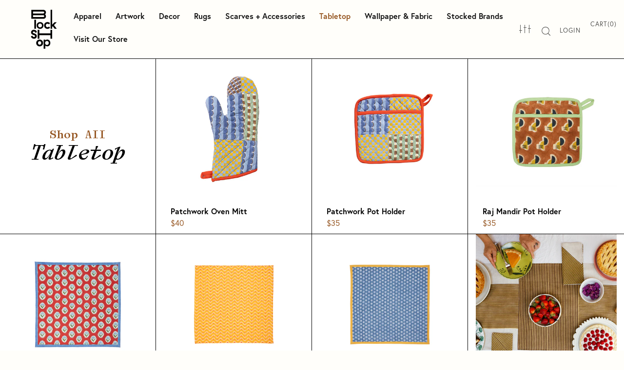

--- FILE ---
content_type: text/html; charset=utf-8
request_url: https://www.blockshoptextiles.com/collections/table-linens
body_size: 47065
content:
<!doctype html>
<html class="no-js" lang="en">
<head>

  <meta name="google-site-verification" content="tBQrQgZ4_mIKNGZFCoJqQYBX6JVuCVlySSYbByYCtFg" />
	
	  <!-- Infinite Options by ShopPad -->
	<script>     
	  window.Shoppad = window.Shoppad || {},     
	    window.Shoppad.apps = window.Shoppad.apps || {},     
	    window.Shoppad.apps.infiniteoptions = window.Shoppad.apps.infiniteoptions || {},     
	    window.Shoppad.apps.infiniteoptions.addToCartButton = 'form[action="/cart/add.js"] .cart-functions button[type=submit]';
	</script>

	<script src="//d1liekpayvooaz.cloudfront.net/apps/customizery/customizery.js?shop=block-shop.myshopify.com"></script>

  <meta charset="utf-8">
  <meta name="viewport" content="width=device-width,initial-scale=1,maximum-scale=2,user-scalable=yes">
  <meta http-equiv="X-UA-Compatible" content="IE=edge"> 
  

  
    <link rel="shortcut icon" href="//www.blockshoptextiles.com/cdn/shop/files/Snail-fav_32x32.png?v=1741371117" type="image/png" />
  
 
  

  <title>
    
      Tabletop &ndash; Block Shop
    
  </title>

  
    <meta name="description" content="Block printed napkins, tablecloths, tea towels, and more.">
  

  



  <meta property="og:type" content="website">
  <meta property="og:title" content="Tabletop">
  <meta property="og:image" content="http://www.blockshoptextiles.com/cdn/shop/files/Samin_Silo_1852_2_db208d02-41a4-4e3e-a486-f8689f3cbc12_1024x.jpg?v=1758217595">
  <meta property="og:image:secure_url" content="https://www.blockshoptextiles.com/cdn/shop/files/Samin_Silo_1852_2_db208d02-41a4-4e3e-a486-f8689f3cbc12_1024x.jpg?v=1758217595">
  <meta property="og:image:width" content="1024">
  <meta property="og:image:height" content="1024">




  <meta property="og:description" content="Block printed napkins, tablecloths, tea towels, and more.">


<meta property="og:url" content="https://www.blockshoptextiles.com/collections/table-linens">
<meta property="og:site_name" content="Block Shop">



<meta name="twitter:card" content="summary">


  <meta name="twitter:title" content="Tabletop">
  <meta name="twitter:description" content="">
  <meta name="twitter:image" content="https://www.blockshoptextiles.com/cdn/shop/files/Samin_Silo_1852_2_db208d02-41a4-4e3e-a486-f8689f3cbc12_600x600_crop_center.jpg?v=1758217595">

  


  <script type="application/ld+json">
  {
    "@context": "http://schema.org",
    "@type": "BreadcrumbList",
  "itemListElement": [{
      "@type": "ListItem",
      "position": 1,
      "name": "Translation missing: en.general.breadcrumb.home",
      "item": "https://www.blockshoptextiles.com"
    },{
          "@type": "ListItem",
          "position": 2,
          "name": "Tabletop",
          "item": "https://www.blockshoptextiles.com/collections/table-linens"
        }]
  }
  </script>



  <script type="application/ld+json">
  {
    "@context": "http://schema.org",
    "@type" : "Organization",
  "name" : "Block Shop",
  "url" : "https://www.blockshoptextiles.com",
  "sameAs" : [],
  "potentialAction": {
    "@type": "SearchAction",
    "target": "/search?q={search_term}",
    "query-input": "required name=search_term"
  }
  }
  </script>


  <link rel="canonical" href="https://www.blockshoptextiles.com/collections/table-linens">

  <link rel="preload" as="style" href="//www.blockshoptextiles.com/cdn/shop/t/78/assets/css_main.scss.css?v=147742486578138601181762209168">
  <link rel="preconnect" href="//fonts.shopifycdn.com">

  <link href="//www.blockshoptextiles.com/cdn/shop/t/78/assets/css_main.scss.css?v=147742486578138601181762209168" rel="stylesheet" type="text/css" media="all" />
	<link rel="stylesheet" href="https://use.typekit.net/lkm2ihn.css">

  <script>window.performance && window.performance.mark && window.performance.mark('shopify.content_for_header.start');</script><meta name="facebook-domain-verification" content="vcsbjwfzeysti2x8a050i2fnbmmndv">
<meta name="facebook-domain-verification" content="vcsbjwfzeysti2x8a050i2fnbmmndv">
<meta name="google-site-verification" content="zsDzm2FLxiuFh5K1KwJaVAJE1dXdm2xIf1gO5FeoBGI">
<meta id="shopify-digital-wallet" name="shopify-digital-wallet" content="/1979432/digital_wallets/dialog">
<meta name="shopify-checkout-api-token" content="8960d145d958274852366cc36e0cc0a9">
<meta id="in-context-paypal-metadata" data-shop-id="1979432" data-venmo-supported="false" data-environment="production" data-locale="en_US" data-paypal-v4="true" data-currency="USD">
<link rel="alternate" type="application/atom+xml" title="Feed" href="/collections/table-linens.atom" />
<link rel="next" href="/collections/table-linens?page=2">
<link rel="alternate" type="application/json+oembed" href="https://www.blockshoptextiles.com/collections/table-linens.oembed">
<script async="async" src="/checkouts/internal/preloads.js?locale=en-US"></script>
<link rel="preconnect" href="https://shop.app" crossorigin="anonymous">
<script async="async" src="https://shop.app/checkouts/internal/preloads.js?locale=en-US&shop_id=1979432" crossorigin="anonymous"></script>
<script id="apple-pay-shop-capabilities" type="application/json">{"shopId":1979432,"countryCode":"US","currencyCode":"USD","merchantCapabilities":["supports3DS"],"merchantId":"gid:\/\/shopify\/Shop\/1979432","merchantName":"Block Shop","requiredBillingContactFields":["postalAddress","email","phone"],"requiredShippingContactFields":["postalAddress","email","phone"],"shippingType":"shipping","supportedNetworks":["visa","masterCard","amex","discover","elo","jcb"],"total":{"type":"pending","label":"Block Shop","amount":"1.00"},"shopifyPaymentsEnabled":true,"supportsSubscriptions":true}</script>
<script id="shopify-features" type="application/json">{"accessToken":"8960d145d958274852366cc36e0cc0a9","betas":["rich-media-storefront-analytics"],"domain":"www.blockshoptextiles.com","predictiveSearch":true,"shopId":1979432,"locale":"en"}</script>
<script>var Shopify = Shopify || {};
Shopify.shop = "block-shop.myshopify.com";
Shopify.locale = "en";
Shopify.currency = {"active":"USD","rate":"1.0"};
Shopify.country = "US";
Shopify.theme = {"name":"New Navigation (4\/23\/25)","id":132781178993,"schema_name":"Split","schema_version":"2.3.3","theme_store_id":null,"role":"main"};
Shopify.theme.handle = "null";
Shopify.theme.style = {"id":null,"handle":null};
Shopify.cdnHost = "www.blockshoptextiles.com/cdn";
Shopify.routes = Shopify.routes || {};
Shopify.routes.root = "/";</script>
<script type="module">!function(o){(o.Shopify=o.Shopify||{}).modules=!0}(window);</script>
<script>!function(o){function n(){var o=[];function n(){o.push(Array.prototype.slice.apply(arguments))}return n.q=o,n}var t=o.Shopify=o.Shopify||{};t.loadFeatures=n(),t.autoloadFeatures=n()}(window);</script>
<script>
  window.ShopifyPay = window.ShopifyPay || {};
  window.ShopifyPay.apiHost = "shop.app\/pay";
  window.ShopifyPay.redirectState = null;
</script>
<script id="shop-js-analytics" type="application/json">{"pageType":"collection"}</script>
<script defer="defer" async type="module" src="//www.blockshoptextiles.com/cdn/shopifycloud/shop-js/modules/v2/client.init-shop-cart-sync_BN7fPSNr.en.esm.js"></script>
<script defer="defer" async type="module" src="//www.blockshoptextiles.com/cdn/shopifycloud/shop-js/modules/v2/chunk.common_Cbph3Kss.esm.js"></script>
<script defer="defer" async type="module" src="//www.blockshoptextiles.com/cdn/shopifycloud/shop-js/modules/v2/chunk.modal_DKumMAJ1.esm.js"></script>
<script type="module">
  await import("//www.blockshoptextiles.com/cdn/shopifycloud/shop-js/modules/v2/client.init-shop-cart-sync_BN7fPSNr.en.esm.js");
await import("//www.blockshoptextiles.com/cdn/shopifycloud/shop-js/modules/v2/chunk.common_Cbph3Kss.esm.js");
await import("//www.blockshoptextiles.com/cdn/shopifycloud/shop-js/modules/v2/chunk.modal_DKumMAJ1.esm.js");

  window.Shopify.SignInWithShop?.initShopCartSync?.({"fedCMEnabled":true,"windoidEnabled":true});

</script>
<script>
  window.Shopify = window.Shopify || {};
  if (!window.Shopify.featureAssets) window.Shopify.featureAssets = {};
  window.Shopify.featureAssets['shop-js'] = {"shop-cart-sync":["modules/v2/client.shop-cart-sync_CJVUk8Jm.en.esm.js","modules/v2/chunk.common_Cbph3Kss.esm.js","modules/v2/chunk.modal_DKumMAJ1.esm.js"],"init-fed-cm":["modules/v2/client.init-fed-cm_7Fvt41F4.en.esm.js","modules/v2/chunk.common_Cbph3Kss.esm.js","modules/v2/chunk.modal_DKumMAJ1.esm.js"],"init-shop-email-lookup-coordinator":["modules/v2/client.init-shop-email-lookup-coordinator_Cc088_bR.en.esm.js","modules/v2/chunk.common_Cbph3Kss.esm.js","modules/v2/chunk.modal_DKumMAJ1.esm.js"],"init-windoid":["modules/v2/client.init-windoid_hPopwJRj.en.esm.js","modules/v2/chunk.common_Cbph3Kss.esm.js","modules/v2/chunk.modal_DKumMAJ1.esm.js"],"shop-button":["modules/v2/client.shop-button_B0jaPSNF.en.esm.js","modules/v2/chunk.common_Cbph3Kss.esm.js","modules/v2/chunk.modal_DKumMAJ1.esm.js"],"shop-cash-offers":["modules/v2/client.shop-cash-offers_DPIskqss.en.esm.js","modules/v2/chunk.common_Cbph3Kss.esm.js","modules/v2/chunk.modal_DKumMAJ1.esm.js"],"shop-toast-manager":["modules/v2/client.shop-toast-manager_CK7RT69O.en.esm.js","modules/v2/chunk.common_Cbph3Kss.esm.js","modules/v2/chunk.modal_DKumMAJ1.esm.js"],"init-shop-cart-sync":["modules/v2/client.init-shop-cart-sync_BN7fPSNr.en.esm.js","modules/v2/chunk.common_Cbph3Kss.esm.js","modules/v2/chunk.modal_DKumMAJ1.esm.js"],"init-customer-accounts-sign-up":["modules/v2/client.init-customer-accounts-sign-up_CfPf4CXf.en.esm.js","modules/v2/client.shop-login-button_DeIztwXF.en.esm.js","modules/v2/chunk.common_Cbph3Kss.esm.js","modules/v2/chunk.modal_DKumMAJ1.esm.js"],"pay-button":["modules/v2/client.pay-button_CgIwFSYN.en.esm.js","modules/v2/chunk.common_Cbph3Kss.esm.js","modules/v2/chunk.modal_DKumMAJ1.esm.js"],"init-customer-accounts":["modules/v2/client.init-customer-accounts_DQ3x16JI.en.esm.js","modules/v2/client.shop-login-button_DeIztwXF.en.esm.js","modules/v2/chunk.common_Cbph3Kss.esm.js","modules/v2/chunk.modal_DKumMAJ1.esm.js"],"avatar":["modules/v2/client.avatar_BTnouDA3.en.esm.js"],"init-shop-for-new-customer-accounts":["modules/v2/client.init-shop-for-new-customer-accounts_CsZy_esa.en.esm.js","modules/v2/client.shop-login-button_DeIztwXF.en.esm.js","modules/v2/chunk.common_Cbph3Kss.esm.js","modules/v2/chunk.modal_DKumMAJ1.esm.js"],"shop-follow-button":["modules/v2/client.shop-follow-button_BRMJjgGd.en.esm.js","modules/v2/chunk.common_Cbph3Kss.esm.js","modules/v2/chunk.modal_DKumMAJ1.esm.js"],"checkout-modal":["modules/v2/client.checkout-modal_B9Drz_yf.en.esm.js","modules/v2/chunk.common_Cbph3Kss.esm.js","modules/v2/chunk.modal_DKumMAJ1.esm.js"],"shop-login-button":["modules/v2/client.shop-login-button_DeIztwXF.en.esm.js","modules/v2/chunk.common_Cbph3Kss.esm.js","modules/v2/chunk.modal_DKumMAJ1.esm.js"],"lead-capture":["modules/v2/client.lead-capture_DXYzFM3R.en.esm.js","modules/v2/chunk.common_Cbph3Kss.esm.js","modules/v2/chunk.modal_DKumMAJ1.esm.js"],"shop-login":["modules/v2/client.shop-login_CA5pJqmO.en.esm.js","modules/v2/chunk.common_Cbph3Kss.esm.js","modules/v2/chunk.modal_DKumMAJ1.esm.js"],"payment-terms":["modules/v2/client.payment-terms_BxzfvcZJ.en.esm.js","modules/v2/chunk.common_Cbph3Kss.esm.js","modules/v2/chunk.modal_DKumMAJ1.esm.js"]};
</script>
<script>(function() {
  var isLoaded = false;
  function asyncLoad() {
    if (isLoaded) return;
    isLoaded = true;
    var urls = ["https:\/\/chimpstatic.com\/mcjs-connected\/js\/users\/0b76037bc2391af49bd3fa60d\/45d72cc4adf8b27564c9f99b5.js?shop=block-shop.myshopify.com","https:\/\/static.klaviyo.com\/onsite\/js\/klaviyo.js?company_id=RvVyC9\u0026shop=block-shop.myshopify.com","https:\/\/static.klaviyo.com\/onsite\/js\/klaviyo.js?company_id=RvVyC9\u0026shop=block-shop.myshopify.com","https:\/\/cdn.shopify.com\/s\/files\/1\/0197\/9432\/t\/35\/assets\/globo.formbuilder.init.js?v=1651858387\u0026shop=block-shop.myshopify.com","\/\/d1liekpayvooaz.cloudfront.net\/apps\/customizery\/customizery.js?shop=block-shop.myshopify.com","https:\/\/d3p29gcwgas9m8.cloudfront.net\/assets\/js\/index.js?shop=block-shop.myshopify.com","https:\/\/app.kiwisizing.com\/web\/js\/dist\/kiwiSizing\/plugin\/SizingPlugin.prod.js?v=331\u0026shop=block-shop.myshopify.com","https:\/\/cdn.rebuyengine.com\/onsite\/js\/rebuy.js?shop=block-shop.myshopify.com"];
    for (var i = 0; i < urls.length; i++) {
      var s = document.createElement('script');
      s.type = 'text/javascript';
      s.async = true;
      s.src = urls[i];
      var x = document.getElementsByTagName('script')[0];
      x.parentNode.insertBefore(s, x);
    }
  };
  if(window.attachEvent) {
    window.attachEvent('onload', asyncLoad);
  } else {
    window.addEventListener('load', asyncLoad, false);
  }
})();</script>
<script id="__st">var __st={"a":1979432,"offset":-28800,"reqid":"e6858203-981f-4826-a00c-dd757c4b9e08-1769931553","pageurl":"www.blockshoptextiles.com\/collections\/table-linens","u":"b3be3b3b27a2","p":"collection","rtyp":"collection","rid":429628548};</script>
<script>window.ShopifyPaypalV4VisibilityTracking = true;</script>
<script id="captcha-bootstrap">!function(){'use strict';const t='contact',e='account',n='new_comment',o=[[t,t],['blogs',n],['comments',n],[t,'customer']],c=[[e,'customer_login'],[e,'guest_login'],[e,'recover_customer_password'],[e,'create_customer']],r=t=>t.map((([t,e])=>`form[action*='/${t}']:not([data-nocaptcha='true']) input[name='form_type'][value='${e}']`)).join(','),a=t=>()=>t?[...document.querySelectorAll(t)].map((t=>t.form)):[];function s(){const t=[...o],e=r(t);return a(e)}const i='password',u='form_key',d=['recaptcha-v3-token','g-recaptcha-response','h-captcha-response',i],f=()=>{try{return window.sessionStorage}catch{return}},m='__shopify_v',_=t=>t.elements[u];function p(t,e,n=!1){try{const o=window.sessionStorage,c=JSON.parse(o.getItem(e)),{data:r}=function(t){const{data:e,action:n}=t;return t[m]||n?{data:e,action:n}:{data:t,action:n}}(c);for(const[e,n]of Object.entries(r))t.elements[e]&&(t.elements[e].value=n);n&&o.removeItem(e)}catch(o){console.error('form repopulation failed',{error:o})}}const l='form_type',E='cptcha';function T(t){t.dataset[E]=!0}const w=window,h=w.document,L='Shopify',v='ce_forms',y='captcha';let A=!1;((t,e)=>{const n=(g='f06e6c50-85a8-45c8-87d0-21a2b65856fe',I='https://cdn.shopify.com/shopifycloud/storefront-forms-hcaptcha/ce_storefront_forms_captcha_hcaptcha.v1.5.2.iife.js',D={infoText:'Protected by hCaptcha',privacyText:'Privacy',termsText:'Terms'},(t,e,n)=>{const o=w[L][v],c=o.bindForm;if(c)return c(t,g,e,D).then(n);var r;o.q.push([[t,g,e,D],n]),r=I,A||(h.body.append(Object.assign(h.createElement('script'),{id:'captcha-provider',async:!0,src:r})),A=!0)});var g,I,D;w[L]=w[L]||{},w[L][v]=w[L][v]||{},w[L][v].q=[],w[L][y]=w[L][y]||{},w[L][y].protect=function(t,e){n(t,void 0,e),T(t)},Object.freeze(w[L][y]),function(t,e,n,w,h,L){const[v,y,A,g]=function(t,e,n){const i=e?o:[],u=t?c:[],d=[...i,...u],f=r(d),m=r(i),_=r(d.filter((([t,e])=>n.includes(e))));return[a(f),a(m),a(_),s()]}(w,h,L),I=t=>{const e=t.target;return e instanceof HTMLFormElement?e:e&&e.form},D=t=>v().includes(t);t.addEventListener('submit',(t=>{const e=I(t);if(!e)return;const n=D(e)&&!e.dataset.hcaptchaBound&&!e.dataset.recaptchaBound,o=_(e),c=g().includes(e)&&(!o||!o.value);(n||c)&&t.preventDefault(),c&&!n&&(function(t){try{if(!f())return;!function(t){const e=f();if(!e)return;const n=_(t);if(!n)return;const o=n.value;o&&e.removeItem(o)}(t);const e=Array.from(Array(32),(()=>Math.random().toString(36)[2])).join('');!function(t,e){_(t)||t.append(Object.assign(document.createElement('input'),{type:'hidden',name:u})),t.elements[u].value=e}(t,e),function(t,e){const n=f();if(!n)return;const o=[...t.querySelectorAll(`input[type='${i}']`)].map((({name:t})=>t)),c=[...d,...o],r={};for(const[a,s]of new FormData(t).entries())c.includes(a)||(r[a]=s);n.setItem(e,JSON.stringify({[m]:1,action:t.action,data:r}))}(t,e)}catch(e){console.error('failed to persist form',e)}}(e),e.submit())}));const S=(t,e)=>{t&&!t.dataset[E]&&(n(t,e.some((e=>e===t))),T(t))};for(const o of['focusin','change'])t.addEventListener(o,(t=>{const e=I(t);D(e)&&S(e,y())}));const B=e.get('form_key'),M=e.get(l),P=B&&M;t.addEventListener('DOMContentLoaded',(()=>{const t=y();if(P)for(const e of t)e.elements[l].value===M&&p(e,B);[...new Set([...A(),...v().filter((t=>'true'===t.dataset.shopifyCaptcha))])].forEach((e=>S(e,t)))}))}(h,new URLSearchParams(w.location.search),n,t,e,['guest_login'])})(!0,!0)}();</script>
<script integrity="sha256-4kQ18oKyAcykRKYeNunJcIwy7WH5gtpwJnB7kiuLZ1E=" data-source-attribution="shopify.loadfeatures" defer="defer" src="//www.blockshoptextiles.com/cdn/shopifycloud/storefront/assets/storefront/load_feature-a0a9edcb.js" crossorigin="anonymous"></script>
<script crossorigin="anonymous" defer="defer" src="//www.blockshoptextiles.com/cdn/shopifycloud/storefront/assets/shopify_pay/storefront-65b4c6d7.js?v=20250812"></script>
<script data-source-attribution="shopify.dynamic_checkout.dynamic.init">var Shopify=Shopify||{};Shopify.PaymentButton=Shopify.PaymentButton||{isStorefrontPortableWallets:!0,init:function(){window.Shopify.PaymentButton.init=function(){};var t=document.createElement("script");t.src="https://www.blockshoptextiles.com/cdn/shopifycloud/portable-wallets/latest/portable-wallets.en.js",t.type="module",document.head.appendChild(t)}};
</script>
<script data-source-attribution="shopify.dynamic_checkout.buyer_consent">
  function portableWalletsHideBuyerConsent(e){var t=document.getElementById("shopify-buyer-consent"),n=document.getElementById("shopify-subscription-policy-button");t&&n&&(t.classList.add("hidden"),t.setAttribute("aria-hidden","true"),n.removeEventListener("click",e))}function portableWalletsShowBuyerConsent(e){var t=document.getElementById("shopify-buyer-consent"),n=document.getElementById("shopify-subscription-policy-button");t&&n&&(t.classList.remove("hidden"),t.removeAttribute("aria-hidden"),n.addEventListener("click",e))}window.Shopify?.PaymentButton&&(window.Shopify.PaymentButton.hideBuyerConsent=portableWalletsHideBuyerConsent,window.Shopify.PaymentButton.showBuyerConsent=portableWalletsShowBuyerConsent);
</script>
<script data-source-attribution="shopify.dynamic_checkout.cart.bootstrap">document.addEventListener("DOMContentLoaded",(function(){function t(){return document.querySelector("shopify-accelerated-checkout-cart, shopify-accelerated-checkout")}if(t())Shopify.PaymentButton.init();else{new MutationObserver((function(e,n){t()&&(Shopify.PaymentButton.init(),n.disconnect())})).observe(document.body,{childList:!0,subtree:!0})}}));
</script>
<link id="shopify-accelerated-checkout-styles" rel="stylesheet" media="screen" href="https://www.blockshoptextiles.com/cdn/shopifycloud/portable-wallets/latest/accelerated-checkout-backwards-compat.css" crossorigin="anonymous">
<style id="shopify-accelerated-checkout-cart">
        #shopify-buyer-consent {
  margin-top: 1em;
  display: inline-block;
  width: 100%;
}

#shopify-buyer-consent.hidden {
  display: none;
}

#shopify-subscription-policy-button {
  background: none;
  border: none;
  padding: 0;
  text-decoration: underline;
  font-size: inherit;
  cursor: pointer;
}

#shopify-subscription-policy-button::before {
  box-shadow: none;
}

      </style>

<script>window.performance && window.performance.mark && window.performance.mark('shopify.content_for_header.end');</script>
  
  <script src="//code.jquery.com/jquery-3.4.1.min.js" type="text/javascript"></script>

  
		

  <noscript>
    <link href="//www.blockshoptextiles.com/cdn/shop/t/78/assets/css_noscript.scss.css?v=125801392261790833461745452062" rel="stylesheet" type="text/css" media="all" />
  </noscript>

		
<div class="hidden">
	<script type="text/javascript">
		<!--//--><![CDATA[//><!--
			var images = new Array()
			function preload() {
				for (i = 0; i < preload.arguments.length; i++) {
					images[i] = new Image()
					images[i].src = preload.arguments[i]
				}
			}
			preload(
				"//www.blockshoptextiles.com/cdn/shop/t/78/assets/salome-head4.svg?v=160072065413198848481745452062"
			)
		//--><!]]>
	</script>
</div>
	
			
<meta name="google-site-verification" content="zsDzm2FLxiuFh5K1KwJaVAJE1dXdm2xIf1gO5FeoBGI" />		  
<script>
  window.KiwiSizing = window.KiwiSizing === undefined ? {} : window.KiwiSizing;
  KiwiSizing.shop = "block-shop.myshopify.com";
  
  
</script>
<script>
	var Globo = Globo || {};
    var globoFormbuilderRecaptchaInit = function(){};
    Globo.FormBuilder = Globo.FormBuilder || {};
    Globo.FormBuilder.url = "https://form.globosoftware.net";
    Globo.FormBuilder.shop = {
        settings : {
            reCaptcha : {
                siteKey : ''
            },
            hideWaterMark : false,
            encryptionFormId : true,
            copyright: `Powered by <a href="https://globosoftware.net" target="_blank">G:</a> <a href="https://apps.shopify.com/form-builder-contact-form" target="_blank">Form Builder</a>`,
            scrollTop: true
        },
        pricing:{
            features:{
                fileUpload : 2,
                removeCopyright : false,
                bulkOrderForm: false,
                cartForm: false,
            }
        },
        configuration: {
            money_format:  "${{amount_no_decimals}}"
        },
        encryption_form_id : true
    };
    Globo.FormBuilder.forms = [];

    
    Globo.FormBuilder.page = {
        title : document.title,
        href : window.location.href,
        type: "collection"
    };
    
    Globo.FormBuilder.assetFormUrls = [];
            Globo.FormBuilder.assetFormUrls[79666] = "//www.blockshoptextiles.com/cdn/shop/t/78/assets/globo.formbuilder.data.79666.js?v=38888222102195668171745452062";
            
</script>

<link rel="preload" href="//www.blockshoptextiles.com/cdn/shop/t/78/assets/globo.formbuilder.css?v=46488724916597153071745452062" as="style" onload="this.onload=null;this.rel='stylesheet'">
<noscript><link rel="stylesheet" href="//www.blockshoptextiles.com/cdn/shop/t/78/assets/globo.formbuilder.css?v=46488724916597153071745452062"></noscript>
<link rel="stylesheet" href="//www.blockshoptextiles.com/cdn/shop/t/78/assets/globo.formbuilder.css?v=46488724916597153071745452062">


<script>
    Globo.FormBuilder.__webpack_public_path__ = "//www.blockshoptextiles.com/cdn/shop/t/78/assets/"
</script>
<script src="//www.blockshoptextiles.com/cdn/shop/t/78/assets/globo.formbuilder.index.js?v=149063191670898305281745452062" defer></script>

<!-- BEGIN app block: shopify://apps/triplewhale/blocks/triple_pixel_snippet/483d496b-3f1a-4609-aea7-8eee3b6b7a2a --><link rel='preconnect dns-prefetch' href='https://api.config-security.com/' crossorigin />
<link rel='preconnect dns-prefetch' href='https://conf.config-security.com/' crossorigin />
<script>
/* >> TriplePixel :: start*/
window.TriplePixelData={TripleName:"block-shop.myshopify.com",ver:"2.16",plat:"SHOPIFY",isHeadless:false,src:'SHOPIFY_EXT',product:{id:"",name:``,price:"",variant:""},search:"",collection:"429628548",cart:"",template:"collection",curr:"USD" || "USD"},function(W,H,A,L,E,_,B,N){function O(U,T,P,H,R){void 0===R&&(R=!1),H=new XMLHttpRequest,P?(H.open("POST",U,!0),H.setRequestHeader("Content-Type","text/plain")):H.open("GET",U,!0),H.send(JSON.stringify(P||{})),H.onreadystatechange=function(){4===H.readyState&&200===H.status?(R=H.responseText,U.includes("/first")?eval(R):P||(N[B]=R)):(299<H.status||H.status<200)&&T&&!R&&(R=!0,O(U,T-1,P))}}if(N=window,!N[H+"sn"]){N[H+"sn"]=1,L=function(){return Date.now().toString(36)+"_"+Math.random().toString(36)};try{A.setItem(H,1+(0|A.getItem(H)||0)),(E=JSON.parse(A.getItem(H+"U")||"[]")).push({u:location.href,r:document.referrer,t:Date.now(),id:L()}),A.setItem(H+"U",JSON.stringify(E))}catch(e){}var i,m,p;A.getItem('"!nC`')||(_=A,A=N,A[H]||(E=A[H]=function(t,e,i){return void 0===i&&(i=[]),"State"==t?E.s:(W=L(),(E._q=E._q||[]).push([W,t,e].concat(i)),W)},E.s="Installed",E._q=[],E.ch=W,B="configSecurityConfModel",N[B]=1,O("https://conf.config-security.com/model",5),i=L(),m=A[atob("c2NyZWVu")],_.setItem("di_pmt_wt",i),p={id:i,action:"profile",avatar:_.getItem("auth-security_rand_salt_"),time:m[atob("d2lkdGg=")]+":"+m[atob("aGVpZ2h0")],host:A.TriplePixelData.TripleName,plat:A.TriplePixelData.plat,url:window.location.href.slice(0,500),ref:document.referrer,ver:A.TriplePixelData.ver},O("https://api.config-security.com/event",5,p),O("https://api.config-security.com/first?host=".concat(p.host,"&plat=").concat(p.plat),5)))}}("","TriplePixel",localStorage);
/* << TriplePixel :: end*/
</script>



<!-- END app block --><!-- BEGIN app block: shopify://apps/microsoft-clarity/blocks/clarity_js/31c3d126-8116-4b4a-8ba1-baeda7c4aeea -->
<script type="text/javascript">
  (function (c, l, a, r, i, t, y) {
    c[a] = c[a] || function () { (c[a].q = c[a].q || []).push(arguments); };
    t = l.createElement(r); t.async = 1; t.src = "https://www.clarity.ms/tag/" + i + "?ref=shopify";
    y = l.getElementsByTagName(r)[0]; y.parentNode.insertBefore(t, y);

    c.Shopify.loadFeatures([{ name: "consent-tracking-api", version: "0.1" }], error => {
      if (error) {
        console.error("Error loading Shopify features:", error);
        return;
      }

      c[a]('consentv2', {
        ad_Storage: c.Shopify.customerPrivacy.marketingAllowed() ? "granted" : "denied",
        analytics_Storage: c.Shopify.customerPrivacy.analyticsProcessingAllowed() ? "granted" : "denied",
      });
    });

    l.addEventListener("visitorConsentCollected", function (e) {
      c[a]('consentv2', {
        ad_Storage: e.detail.marketingAllowed ? "granted" : "denied",
        analytics_Storage: e.detail.analyticsAllowed ? "granted" : "denied",
      });
    });
  })(window, document, "clarity", "script", "t7n5aisqrz");
</script>



<!-- END app block --><!-- BEGIN app block: shopify://apps/klaviyo-email-marketing-sms/blocks/klaviyo-onsite-embed/2632fe16-c075-4321-a88b-50b567f42507 -->












  <script async src="https://static.klaviyo.com/onsite/js/RvVyC9/klaviyo.js?company_id=RvVyC9"></script>
  <script>!function(){if(!window.klaviyo){window._klOnsite=window._klOnsite||[];try{window.klaviyo=new Proxy({},{get:function(n,i){return"push"===i?function(){var n;(n=window._klOnsite).push.apply(n,arguments)}:function(){for(var n=arguments.length,o=new Array(n),w=0;w<n;w++)o[w]=arguments[w];var t="function"==typeof o[o.length-1]?o.pop():void 0,e=new Promise((function(n){window._klOnsite.push([i].concat(o,[function(i){t&&t(i),n(i)}]))}));return e}}})}catch(n){window.klaviyo=window.klaviyo||[],window.klaviyo.push=function(){var n;(n=window._klOnsite).push.apply(n,arguments)}}}}();</script>

  




  <script>
    window.klaviyoReviewsProductDesignMode = false
  </script>







<!-- END app block --><link href="https://cdn.shopify.com/extensions/019c122a-79fa-7dbf-b70f-4827aac8fb5a/in-cart-upsell-850/assets/index.css" rel="stylesheet" type="text/css" media="all">
<link href="https://monorail-edge.shopifysvc.com" rel="dns-prefetch">
<script>(function(){if ("sendBeacon" in navigator && "performance" in window) {try {var session_token_from_headers = performance.getEntriesByType('navigation')[0].serverTiming.find(x => x.name == '_s').description;} catch {var session_token_from_headers = undefined;}var session_cookie_matches = document.cookie.match(/_shopify_s=([^;]*)/);var session_token_from_cookie = session_cookie_matches && session_cookie_matches.length === 2 ? session_cookie_matches[1] : "";var session_token = session_token_from_headers || session_token_from_cookie || "";function handle_abandonment_event(e) {var entries = performance.getEntries().filter(function(entry) {return /monorail-edge.shopifysvc.com/.test(entry.name);});if (!window.abandonment_tracked && entries.length === 0) {window.abandonment_tracked = true;var currentMs = Date.now();var navigation_start = performance.timing.navigationStart;var payload = {shop_id: 1979432,url: window.location.href,navigation_start,duration: currentMs - navigation_start,session_token,page_type: "collection"};window.navigator.sendBeacon("https://monorail-edge.shopifysvc.com/v1/produce", JSON.stringify({schema_id: "online_store_buyer_site_abandonment/1.1",payload: payload,metadata: {event_created_at_ms: currentMs,event_sent_at_ms: currentMs}}));}}window.addEventListener('pagehide', handle_abandonment_event);}}());</script>
<script id="web-pixels-manager-setup">(function e(e,d,r,n,o){if(void 0===o&&(o={}),!Boolean(null===(a=null===(i=window.Shopify)||void 0===i?void 0:i.analytics)||void 0===a?void 0:a.replayQueue)){var i,a;window.Shopify=window.Shopify||{};var t=window.Shopify;t.analytics=t.analytics||{};var s=t.analytics;s.replayQueue=[],s.publish=function(e,d,r){return s.replayQueue.push([e,d,r]),!0};try{self.performance.mark("wpm:start")}catch(e){}var l=function(){var e={modern:/Edge?\/(1{2}[4-9]|1[2-9]\d|[2-9]\d{2}|\d{4,})\.\d+(\.\d+|)|Firefox\/(1{2}[4-9]|1[2-9]\d|[2-9]\d{2}|\d{4,})\.\d+(\.\d+|)|Chrom(ium|e)\/(9{2}|\d{3,})\.\d+(\.\d+|)|(Maci|X1{2}).+ Version\/(15\.\d+|(1[6-9]|[2-9]\d|\d{3,})\.\d+)([,.]\d+|)( \(\w+\)|)( Mobile\/\w+|) Safari\/|Chrome.+OPR\/(9{2}|\d{3,})\.\d+\.\d+|(CPU[ +]OS|iPhone[ +]OS|CPU[ +]iPhone|CPU IPhone OS|CPU iPad OS)[ +]+(15[._]\d+|(1[6-9]|[2-9]\d|\d{3,})[._]\d+)([._]\d+|)|Android:?[ /-](13[3-9]|1[4-9]\d|[2-9]\d{2}|\d{4,})(\.\d+|)(\.\d+|)|Android.+Firefox\/(13[5-9]|1[4-9]\d|[2-9]\d{2}|\d{4,})\.\d+(\.\d+|)|Android.+Chrom(ium|e)\/(13[3-9]|1[4-9]\d|[2-9]\d{2}|\d{4,})\.\d+(\.\d+|)|SamsungBrowser\/([2-9]\d|\d{3,})\.\d+/,legacy:/Edge?\/(1[6-9]|[2-9]\d|\d{3,})\.\d+(\.\d+|)|Firefox\/(5[4-9]|[6-9]\d|\d{3,})\.\d+(\.\d+|)|Chrom(ium|e)\/(5[1-9]|[6-9]\d|\d{3,})\.\d+(\.\d+|)([\d.]+$|.*Safari\/(?![\d.]+ Edge\/[\d.]+$))|(Maci|X1{2}).+ Version\/(10\.\d+|(1[1-9]|[2-9]\d|\d{3,})\.\d+)([,.]\d+|)( \(\w+\)|)( Mobile\/\w+|) Safari\/|Chrome.+OPR\/(3[89]|[4-9]\d|\d{3,})\.\d+\.\d+|(CPU[ +]OS|iPhone[ +]OS|CPU[ +]iPhone|CPU IPhone OS|CPU iPad OS)[ +]+(10[._]\d+|(1[1-9]|[2-9]\d|\d{3,})[._]\d+)([._]\d+|)|Android:?[ /-](13[3-9]|1[4-9]\d|[2-9]\d{2}|\d{4,})(\.\d+|)(\.\d+|)|Mobile Safari.+OPR\/([89]\d|\d{3,})\.\d+\.\d+|Android.+Firefox\/(13[5-9]|1[4-9]\d|[2-9]\d{2}|\d{4,})\.\d+(\.\d+|)|Android.+Chrom(ium|e)\/(13[3-9]|1[4-9]\d|[2-9]\d{2}|\d{4,})\.\d+(\.\d+|)|Android.+(UC? ?Browser|UCWEB|U3)[ /]?(15\.([5-9]|\d{2,})|(1[6-9]|[2-9]\d|\d{3,})\.\d+)\.\d+|SamsungBrowser\/(5\.\d+|([6-9]|\d{2,})\.\d+)|Android.+MQ{2}Browser\/(14(\.(9|\d{2,})|)|(1[5-9]|[2-9]\d|\d{3,})(\.\d+|))(\.\d+|)|K[Aa][Ii]OS\/(3\.\d+|([4-9]|\d{2,})\.\d+)(\.\d+|)/},d=e.modern,r=e.legacy,n=navigator.userAgent;return n.match(d)?"modern":n.match(r)?"legacy":"unknown"}(),u="modern"===l?"modern":"legacy",c=(null!=n?n:{modern:"",legacy:""})[u],f=function(e){return[e.baseUrl,"/wpm","/b",e.hashVersion,"modern"===e.buildTarget?"m":"l",".js"].join("")}({baseUrl:d,hashVersion:r,buildTarget:u}),m=function(e){var d=e.version,r=e.bundleTarget,n=e.surface,o=e.pageUrl,i=e.monorailEndpoint;return{emit:function(e){var a=e.status,t=e.errorMsg,s=(new Date).getTime(),l=JSON.stringify({metadata:{event_sent_at_ms:s},events:[{schema_id:"web_pixels_manager_load/3.1",payload:{version:d,bundle_target:r,page_url:o,status:a,surface:n,error_msg:t},metadata:{event_created_at_ms:s}}]});if(!i)return console&&console.warn&&console.warn("[Web Pixels Manager] No Monorail endpoint provided, skipping logging."),!1;try{return self.navigator.sendBeacon.bind(self.navigator)(i,l)}catch(e){}var u=new XMLHttpRequest;try{return u.open("POST",i,!0),u.setRequestHeader("Content-Type","text/plain"),u.send(l),!0}catch(e){return console&&console.warn&&console.warn("[Web Pixels Manager] Got an unhandled error while logging to Monorail."),!1}}}}({version:r,bundleTarget:l,surface:e.surface,pageUrl:self.location.href,monorailEndpoint:e.monorailEndpoint});try{o.browserTarget=l,function(e){var d=e.src,r=e.async,n=void 0===r||r,o=e.onload,i=e.onerror,a=e.sri,t=e.scriptDataAttributes,s=void 0===t?{}:t,l=document.createElement("script"),u=document.querySelector("head"),c=document.querySelector("body");if(l.async=n,l.src=d,a&&(l.integrity=a,l.crossOrigin="anonymous"),s)for(var f in s)if(Object.prototype.hasOwnProperty.call(s,f))try{l.dataset[f]=s[f]}catch(e){}if(o&&l.addEventListener("load",o),i&&l.addEventListener("error",i),u)u.appendChild(l);else{if(!c)throw new Error("Did not find a head or body element to append the script");c.appendChild(l)}}({src:f,async:!0,onload:function(){if(!function(){var e,d;return Boolean(null===(d=null===(e=window.Shopify)||void 0===e?void 0:e.analytics)||void 0===d?void 0:d.initialized)}()){var d=window.webPixelsManager.init(e)||void 0;if(d){var r=window.Shopify.analytics;r.replayQueue.forEach((function(e){var r=e[0],n=e[1],o=e[2];d.publishCustomEvent(r,n,o)})),r.replayQueue=[],r.publish=d.publishCustomEvent,r.visitor=d.visitor,r.initialized=!0}}},onerror:function(){return m.emit({status:"failed",errorMsg:"".concat(f," has failed to load")})},sri:function(e){var d=/^sha384-[A-Za-z0-9+/=]+$/;return"string"==typeof e&&d.test(e)}(c)?c:"",scriptDataAttributes:o}),m.emit({status:"loading"})}catch(e){m.emit({status:"failed",errorMsg:(null==e?void 0:e.message)||"Unknown error"})}}})({shopId: 1979432,storefrontBaseUrl: "https://www.blockshoptextiles.com",extensionsBaseUrl: "https://extensions.shopifycdn.com/cdn/shopifycloud/web-pixels-manager",monorailEndpoint: "https://monorail-edge.shopifysvc.com/unstable/produce_batch",surface: "storefront-renderer",enabledBetaFlags: ["2dca8a86"],webPixelsConfigList: [{"id":"1182335089","configuration":"{\"projectId\":\"t7n5aisqrz\"}","eventPayloadVersion":"v1","runtimeContext":"STRICT","scriptVersion":"cf1781658ed156031118fc4bbc2ed159","type":"APP","apiClientId":240074326017,"privacyPurposes":[],"capabilities":["advanced_dom_events"],"dataSharingAdjustments":{"protectedCustomerApprovalScopes":["read_customer_personal_data"]}},{"id":"1170997361","configuration":"{\"shopId\":\"block-shop.myshopify.com\"}","eventPayloadVersion":"v1","runtimeContext":"STRICT","scriptVersion":"674c31de9c131805829c42a983792da6","type":"APP","apiClientId":2753413,"privacyPurposes":["ANALYTICS","MARKETING","SALE_OF_DATA"],"dataSharingAdjustments":{"protectedCustomerApprovalScopes":["read_customer_address","read_customer_email","read_customer_name","read_customer_personal_data","read_customer_phone"]}},{"id":"419528817","configuration":"{\"config\":\"{\\\"google_tag_ids\\\":[\\\"GT-TNSFDRF\\\"],\\\"target_country\\\":\\\"US\\\",\\\"gtag_events\\\":[{\\\"type\\\":\\\"view_item\\\",\\\"action_label\\\":\\\"MC-KFL8BNLH8H\\\"},{\\\"type\\\":\\\"purchase\\\",\\\"action_label\\\":\\\"MC-KFL8BNLH8H\\\"},{\\\"type\\\":\\\"page_view\\\",\\\"action_label\\\":\\\"MC-KFL8BNLH8H\\\"}],\\\"enable_monitoring_mode\\\":false}\"}","eventPayloadVersion":"v1","runtimeContext":"OPEN","scriptVersion":"b2a88bafab3e21179ed38636efcd8a93","type":"APP","apiClientId":1780363,"privacyPurposes":[],"dataSharingAdjustments":{"protectedCustomerApprovalScopes":["read_customer_address","read_customer_email","read_customer_name","read_customer_personal_data","read_customer_phone"]}},{"id":"100434033","configuration":"{\"pixel_id\":\"642761196988242\",\"pixel_type\":\"facebook_pixel\"}","eventPayloadVersion":"v1","runtimeContext":"OPEN","scriptVersion":"ca16bc87fe92b6042fbaa3acc2fbdaa6","type":"APP","apiClientId":2329312,"privacyPurposes":["ANALYTICS","MARKETING","SALE_OF_DATA"],"dataSharingAdjustments":{"protectedCustomerApprovalScopes":["read_customer_address","read_customer_email","read_customer_name","read_customer_personal_data","read_customer_phone"]}},{"id":"62521457","configuration":"{\"tagID\":\"2613898646628\"}","eventPayloadVersion":"v1","runtimeContext":"STRICT","scriptVersion":"18031546ee651571ed29edbe71a3550b","type":"APP","apiClientId":3009811,"privacyPurposes":["ANALYTICS","MARKETING","SALE_OF_DATA"],"dataSharingAdjustments":{"protectedCustomerApprovalScopes":["read_customer_address","read_customer_email","read_customer_name","read_customer_personal_data","read_customer_phone"]}},{"id":"68419697","eventPayloadVersion":"v1","runtimeContext":"LAX","scriptVersion":"1","type":"CUSTOM","privacyPurposes":["ANALYTICS"],"name":"Google Analytics tag (migrated)"},{"id":"123273329","eventPayloadVersion":"1","runtimeContext":"LAX","scriptVersion":"1","type":"CUSTOM","privacyPurposes":["ANALYTICS","MARKETING","SALE_OF_DATA"],"name":"GADS Purchase"},{"id":"shopify-app-pixel","configuration":"{}","eventPayloadVersion":"v1","runtimeContext":"STRICT","scriptVersion":"0450","apiClientId":"shopify-pixel","type":"APP","privacyPurposes":["ANALYTICS","MARKETING"]},{"id":"shopify-custom-pixel","eventPayloadVersion":"v1","runtimeContext":"LAX","scriptVersion":"0450","apiClientId":"shopify-pixel","type":"CUSTOM","privacyPurposes":["ANALYTICS","MARKETING"]}],isMerchantRequest: false,initData: {"shop":{"name":"Block Shop","paymentSettings":{"currencyCode":"USD"},"myshopifyDomain":"block-shop.myshopify.com","countryCode":"US","storefrontUrl":"https:\/\/www.blockshoptextiles.com"},"customer":null,"cart":null,"checkout":null,"productVariants":[],"purchasingCompany":null},},"https://www.blockshoptextiles.com/cdn","1d2a099fw23dfb22ep557258f5m7a2edbae",{"modern":"","legacy":""},{"shopId":"1979432","storefrontBaseUrl":"https:\/\/www.blockshoptextiles.com","extensionBaseUrl":"https:\/\/extensions.shopifycdn.com\/cdn\/shopifycloud\/web-pixels-manager","surface":"storefront-renderer","enabledBetaFlags":"[\"2dca8a86\"]","isMerchantRequest":"false","hashVersion":"1d2a099fw23dfb22ep557258f5m7a2edbae","publish":"custom","events":"[[\"page_viewed\",{}],[\"collection_viewed\",{\"collection\":{\"id\":\"429628548\",\"title\":\"Tabletop\",\"productVariants\":[{\"price\":{\"amount\":40.0,\"currencyCode\":\"USD\"},\"product\":{\"title\":\"Patchwork Oven Mitt\",\"vendor\":\"Block Shop\",\"id\":\"7470249050225\",\"untranslatedTitle\":\"Patchwork Oven Mitt\",\"url\":\"\/products\/patchwork-oven-mitt\",\"type\":\"Holiday\"},\"id\":\"42332901277809\",\"image\":{\"src\":\"\/\/www.blockshoptextiles.com\/cdn\/shop\/files\/Samin_Silo_1852_2_db208d02-41a4-4e3e-a486-f8689f3cbc12.jpg?v=1758217595\"},\"sku\":\"OM-PTCH-MLT\",\"title\":\"Default Title\",\"untranslatedTitle\":\"Default Title\"},{\"price\":{\"amount\":35.0,\"currencyCode\":\"USD\"},\"product\":{\"title\":\"Patchwork Pot Holder\",\"vendor\":\"Block Shop\",\"id\":\"7470250426481\",\"untranslatedTitle\":\"Patchwork Pot Holder\",\"url\":\"\/products\/patchwork-pot-holder\",\"type\":\"Holiday\"},\"id\":\"42332905209969\",\"image\":{\"src\":\"\/\/www.blockshoptextiles.com\/cdn\/shop\/files\/Samin_Silo_1852_1.jpg?v=1757349577\"},\"sku\":\"PH-PTCH-MLT\",\"title\":\"Default Title\",\"untranslatedTitle\":\"Default Title\"},{\"price\":{\"amount\":35.0,\"currencyCode\":\"USD\"},\"product\":{\"title\":\"Raj Mandir Pot Holder\",\"vendor\":\"Block Shop\",\"id\":\"7295634342001\",\"untranslatedTitle\":\"Raj Mandir Pot Holder\",\"url\":\"\/products\/raj-mandir-pot-holder\",\"type\":\"Holiday\"},\"id\":\"41548524945521\",\"image\":{\"src\":\"\/\/www.blockshoptextiles.com\/cdn\/shop\/files\/Raj_Mandir_Holder_Adobe_026.png?v=1734095303\"},\"sku\":\"PH-RAJ\",\"title\":\"Default Title\",\"untranslatedTitle\":\"Default Title\"},{\"price\":{\"amount\":75.0,\"currencyCode\":\"USD\"},\"product\":{\"title\":\"Scarlet Tiger Lily Napkin\",\"vendor\":\"Block Shop\",\"id\":\"7509991260273\",\"untranslatedTitle\":\"Scarlet Tiger Lily Napkin\",\"url\":\"\/products\/scarlet-tiger-lily-napkin\",\"type\":\"table linens\"},\"id\":\"42682567065713\",\"image\":{\"src\":\"\/\/www.blockshoptextiles.com\/cdn\/shop\/files\/Red_Lily_Napkin_01.png?v=1761759480\"},\"sku\":\"NPK-TGRLLY-SCRLT-SET4\",\"title\":\"Set of 4\",\"untranslatedTitle\":\"Set of 4\"},{\"price\":{\"amount\":75.0,\"currencyCode\":\"USD\"},\"product\":{\"title\":\"Goldenrod Suns Napkin\",\"vendor\":\"Block Shop\",\"id\":\"7509991686257\",\"untranslatedTitle\":\"Goldenrod Suns Napkin\",\"url\":\"\/products\/goldenrod-suns-napkin\",\"type\":\"table linens\"},\"id\":\"42682569916529\",\"image\":{\"src\":\"\/\/www.blockshoptextiles.com\/cdn\/shop\/files\/Sun_Napkin_01_86ac86d9-bc4d-47a7-a8d5-d6f1e5a69e7e.png?v=1761772057\"},\"sku\":\"NPK-SUNS-GLDNRD-SET4\",\"title\":\"Set of 4\",\"untranslatedTitle\":\"Set of 4\"},{\"price\":{\"amount\":75.0,\"currencyCode\":\"USD\"},\"product\":{\"title\":\"Royal Triple Dot Napkin\",\"vendor\":\"Block Shop\",\"id\":\"7509991456881\",\"untranslatedTitle\":\"Royal Triple Dot Napkin\",\"url\":\"\/products\/royal-triple-dot-napkin\",\"type\":\"table linens\"},\"id\":\"42682568474737\",\"image\":{\"src\":\"\/\/www.blockshoptextiles.com\/cdn\/shop\/files\/Tripple-Dot_Napkin_01.png?v=1761763305\"},\"sku\":\"NPK-TRPLDOT-RYL-SET4\",\"title\":\"Set of 4\",\"untranslatedTitle\":\"Set of 4\"},{\"price\":{\"amount\":75.0,\"currencyCode\":\"USD\"},\"product\":{\"title\":\"Nutmeg Crosshatch Runner\",\"vendor\":\"Block Shop\",\"id\":\"7509988442225\",\"untranslatedTitle\":\"Nutmeg Crosshatch Runner\",\"url\":\"\/products\/nutmeg-crosshatch-runner\",\"type\":\"table linens\"},\"id\":\"42682554876017\",\"image\":{\"src\":\"\/\/www.blockshoptextiles.com\/cdn\/shop\/files\/Nutmeg_2810_048ace57-d00b-4782-96ba-38ea7690981c.jpg?v=1761669244\"},\"sku\":\"TBLRNR-CRSHTCH-NTMG\",\"title\":\"Default Title\",\"untranslatedTitle\":\"Default Title\"},{\"price\":{\"amount\":75.0,\"currencyCode\":\"USD\"},\"product\":{\"title\":\"Nutmeg Crosshatch Napkin\",\"vendor\":\"Block Shop\",\"id\":\"7509992177777\",\"untranslatedTitle\":\"Nutmeg Crosshatch Napkin\",\"url\":\"\/products\/nutmeg-crosshatch-napkin\",\"type\":\"table linens\"},\"id\":\"42682571915377\",\"image\":{\"src\":\"\/\/www.blockshoptextiles.com\/cdn\/shop\/files\/Nutmeg_Brown_Napkin_01_db99dd71-95eb-49ec-9cdf-b1a74edd6c2e.png?v=1761768236\"},\"sku\":\"NPK-CRSHTCH-NTMG-SET4\",\"title\":\"Set of 4\",\"untranslatedTitle\":\"Set of 4\"},{\"price\":{\"amount\":75.0,\"currencyCode\":\"USD\"},\"product\":{\"title\":\"Sapphire Crosshatch Runner\",\"vendor\":\"Block Shop\",\"id\":\"7509986771057\",\"untranslatedTitle\":\"Sapphire Crosshatch Runner\",\"url\":\"\/products\/sapphire-crosshatch-runner\",\"type\":\"table linens\"},\"id\":\"42682552189041\",\"image\":{\"src\":\"\/\/www.blockshoptextiles.com\/cdn\/shop\/files\/Sapphire_2850.jpg?v=1761668394\"},\"sku\":\"TBLRNR-CRSHTCH-SAPP\",\"title\":\"Default Title\",\"untranslatedTitle\":\"Default Title\"},{\"price\":{\"amount\":32.0,\"currencyCode\":\"USD\"},\"product\":{\"title\":\"Orchid Loops Tea Towel\",\"vendor\":\"Block Shop\",\"id\":\"7509990801521\",\"untranslatedTitle\":\"Orchid Loops Tea Towel\",\"url\":\"\/products\/orchid-loops-tea-towel\",\"type\":\"table linens\"},\"id\":\"42682565984369\",\"image\":{\"src\":\"\/\/www.blockshoptextiles.com\/cdn\/shop\/files\/Loops_Tea_Towel.png?v=1761752859\"},\"sku\":\"TEATWL-LOOPS-ORCHD\",\"title\":\"Default Title\",\"untranslatedTitle\":\"Default Title\"},{\"price\":{\"amount\":32.0,\"currencyCode\":\"USD\"},\"product\":{\"title\":\"Goldenrod Suns Tea Towel\",\"vendor\":\"Block Shop\",\"id\":\"7509990834289\",\"untranslatedTitle\":\"Goldenrod Suns Tea Towel\",\"url\":\"\/products\/goldenrod-suns-tea-towel\",\"type\":\"table linens\"},\"id\":\"42682566049905\",\"image\":{\"src\":\"\/\/www.blockshoptextiles.com\/cdn\/shop\/files\/Suns_Tea_Towel_4ac436a0-e43a-4392-9589-15f31f8399f4.png?v=1761772112\"},\"sku\":\"TEATWL-SUNS-GLDNRD\",\"title\":\"Default Title\",\"untranslatedTitle\":\"Default Title\"},{\"price\":{\"amount\":32.0,\"currencyCode\":\"USD\"},\"product\":{\"title\":\"Royal Triple Dot Tea Towel\",\"vendor\":\"Block Shop\",\"id\":\"7509990703217\",\"untranslatedTitle\":\"Royal Triple Dot Tea Towel\",\"url\":\"\/products\/royal-triple-dot-tea-towel\",\"type\":\"table linens\"},\"id\":\"42682565886065\",\"image\":{\"src\":\"\/\/www.blockshoptextiles.com\/cdn\/shop\/files\/Tripple-Dot_Tea_Towel.png?v=1761753366\"},\"sku\":\"TEATWL-TRPLDOT-RYL\",\"title\":\"Default Title\",\"untranslatedTitle\":\"Default Title\"},{\"price\":{\"amount\":75.0,\"currencyCode\":\"USD\"},\"product\":{\"title\":\"Desert Plaid Napkin\",\"vendor\":\"Block Shop\",\"id\":\"7269596201073\",\"untranslatedTitle\":\"Desert Plaid Napkin\",\"url\":\"\/products\/desert-plaid-napkin\",\"type\":\"table linens\"},\"id\":\"41436667609201\",\"image\":{\"src\":\"\/\/www.blockshoptextiles.com\/cdn\/shop\/files\/Desert_Napkin_01_792b3bdb-0e2b-4c6c-92bf-1c734dc66991.png?v=1731430302\"},\"sku\":\"NPK-PLD-DES-SET4\",\"title\":\"Set of 4\",\"untranslatedTitle\":\"Set of 4\"},{\"price\":{\"amount\":75.0,\"currencyCode\":\"USD\"},\"product\":{\"title\":\"Red Wiggle Stripe Napkin\",\"vendor\":\"Block Shop\",\"id\":\"7269606031473\",\"untranslatedTitle\":\"Red Wiggle Stripe Napkin\",\"url\":\"\/products\/red-wiggle-stripe-napkin\",\"type\":\"table linens\"},\"id\":\"41436679209073\",\"image\":{\"src\":\"\/\/www.blockshoptextiles.com\/cdn\/shop\/files\/Wiggle_Napkin_01.png?v=1731429980\"},\"sku\":\"NPK-WGSTR-RED-SET4\",\"title\":\"Set of 4\",\"untranslatedTitle\":\"Set of 4\"},{\"price\":{\"amount\":75.0,\"currencyCode\":\"USD\"},\"product\":{\"title\":\"Iris Plaid Napkin\",\"vendor\":\"Block Shop\",\"id\":\"7269603704945\",\"untranslatedTitle\":\"Iris Plaid Napkin\",\"url\":\"\/products\/iris-plaid-napkin\",\"type\":\"table linens\"},\"id\":\"41436676751473\",\"image\":{\"src\":\"\/\/www.blockshoptextiles.com\/cdn\/shop\/files\/Iris_01.png?v=1731429863\"},\"sku\":\"NPK-PLD-IRS-SET4\",\"title\":\"Set of 4\",\"untranslatedTitle\":\"Set of 4\"},{\"price\":{\"amount\":75.0,\"currencyCode\":\"USD\"},\"product\":{\"title\":\"Poppy Napkin | Field\",\"vendor\":\"Block Shop\",\"id\":\"6872655757425\",\"untranslatedTitle\":\"Poppy Napkin | Field\",\"url\":\"\/products\/poppy-napkin-field\",\"type\":\"table linens\"},\"id\":\"40221137600625\",\"image\":{\"src\":\"\/\/www.blockshoptextiles.com\/cdn\/shop\/files\/Poppy_Field_Napkin_01.png?v=1689169525\"},\"sku\":\"NPK-PPY-FLD-SET4\",\"title\":\"Set of 4\",\"untranslatedTitle\":\"Set of 4\"},{\"price\":{\"amount\":75.0,\"currencyCode\":\"USD\"},\"product\":{\"title\":\"Dolly Napkin\",\"vendor\":\"Block Shop\",\"id\":\"9826207556\",\"untranslatedTitle\":\"Dolly Napkin\",\"url\":\"\/products\/dolly-napkin\",\"type\":\"table linens\"},\"id\":\"40193732247665\",\"image\":{\"src\":\"\/\/www.blockshoptextiles.com\/cdn\/shop\/products\/dolly_flat_web.jpg?v=1618245442\"},\"sku\":\"NPK-DLY-SET4\",\"title\":\"Set of 4\",\"untranslatedTitle\":\"Set of 4\"},{\"price\":{\"amount\":75.0,\"currencyCode\":\"USD\"},\"product\":{\"title\":\"Otto Napkin\",\"vendor\":\"Block Shop\",\"id\":\"10403435588\",\"untranslatedTitle\":\"Otto Napkin\",\"url\":\"\/products\/otto-napkin\",\"type\":\"table linens\"},\"id\":\"40193733820529\",\"image\":{\"src\":\"\/\/www.blockshoptextiles.com\/cdn\/shop\/products\/otto_flat_web.jpg?v=1621361040\"},\"sku\":\"NPK-OTT-SET4\",\"title\":\"Set of 4\",\"untranslatedTitle\":\"Set of 4\"},{\"price\":{\"amount\":75.0,\"currencyCode\":\"USD\"},\"product\":{\"title\":\"Thistle Napkin | Lilac\",\"vendor\":\"Block Shop\",\"id\":\"6872655495281\",\"untranslatedTitle\":\"Thistle Napkin | Lilac\",\"url\":\"\/products\/thistle-napkin-lilac\",\"type\":\"table linens\"},\"id\":\"40221136552049\",\"image\":{\"src\":\"\/\/www.blockshoptextiles.com\/cdn\/shop\/files\/Thistle_Napkin_01.png?v=1689170022\"},\"sku\":\"NPK-THS-LIL-SET4\",\"title\":\"Set of 4\",\"untranslatedTitle\":\"Set of 4\"},{\"price\":{\"amount\":75.0,\"currencyCode\":\"USD\"},\"product\":{\"title\":\"Solstice Napkin | Peach\",\"vendor\":\"Block Shop\",\"id\":\"6812529721457\",\"untranslatedTitle\":\"Solstice Napkin | Peach\",\"url\":\"\/products\/solstice-napkin-peach\",\"type\":\"table linens\"},\"id\":\"40193738276977\",\"image\":{\"src\":\"\/\/www.blockshoptextiles.com\/cdn\/shop\/products\/Solstice_web.jpg?v=1667479143\"},\"sku\":\"NPK-SOL-PCH-SET4\",\"title\":\"Set of 4\",\"untranslatedTitle\":\"Set of 4\"},{\"price\":{\"amount\":190.0,\"currencyCode\":\"USD\"},\"product\":{\"title\":\"Squiggle Dot Tablecloth | Basil\",\"vendor\":\"Block Shop\",\"id\":\"6911678742641\",\"untranslatedTitle\":\"Squiggle Dot Tablecloth | Basil\",\"url\":\"\/products\/squiggle-dot-tablecloth-basil\",\"type\":\"table linens\"},\"id\":\"40352982466673\",\"image\":{\"src\":\"\/\/www.blockshoptextiles.com\/cdn\/shop\/files\/Squiggle.jpg?v=1698934987\"},\"sku\":\"TC-SQGDT-BAS-60X90\",\"title\":\"60\\\" x 90\\\" Rectangle\",\"untranslatedTitle\":\"60\\\" x 90\\\" Rectangle\"},{\"price\":{\"amount\":160.0,\"currencyCode\":\"USD\"},\"product\":{\"title\":\"Odette Tablecloth | Honey\",\"vendor\":\"Block Shop\",\"id\":\"6559714476145\",\"untranslatedTitle\":\"Odette Tablecloth | Honey\",\"url\":\"\/products\/odette-honey-tablecloth\",\"type\":\"table linens\"},\"id\":\"39301964824689\",\"image\":{\"src\":\"\/\/www.blockshoptextiles.com\/cdn\/shop\/files\/Odette.jpg?v=1698936590\"},\"sku\":\"TC-ODT-HNY-RND\",\"title\":\"Round\",\"untranslatedTitle\":\"Round\"}]}}]]"});</script><script>
  window.ShopifyAnalytics = window.ShopifyAnalytics || {};
  window.ShopifyAnalytics.meta = window.ShopifyAnalytics.meta || {};
  window.ShopifyAnalytics.meta.currency = 'USD';
  var meta = {"products":[{"id":7470249050225,"gid":"gid:\/\/shopify\/Product\/7470249050225","vendor":"Block Shop","type":"Holiday","handle":"patchwork-oven-mitt","variants":[{"id":42332901277809,"price":4000,"name":"Patchwork Oven Mitt","public_title":null,"sku":"OM-PTCH-MLT"}],"remote":false},{"id":7470250426481,"gid":"gid:\/\/shopify\/Product\/7470250426481","vendor":"Block Shop","type":"Holiday","handle":"patchwork-pot-holder","variants":[{"id":42332905209969,"price":3500,"name":"Patchwork Pot Holder","public_title":null,"sku":"PH-PTCH-MLT"}],"remote":false},{"id":7295634342001,"gid":"gid:\/\/shopify\/Product\/7295634342001","vendor":"Block Shop","type":"Holiday","handle":"raj-mandir-pot-holder","variants":[{"id":41548524945521,"price":3500,"name":"Raj Mandir Pot Holder","public_title":null,"sku":"PH-RAJ"}],"remote":false},{"id":7509991260273,"gid":"gid:\/\/shopify\/Product\/7509991260273","vendor":"Block Shop","type":"table linens","handle":"scarlet-tiger-lily-napkin","variants":[{"id":42682567065713,"price":7500,"name":"Scarlet Tiger Lily Napkin - Set of 4","public_title":"Set of 4","sku":"NPK-TGRLLY-SCRLT-SET4"},{"id":42682567098481,"price":2000,"name":"Scarlet Tiger Lily Napkin - Individual","public_title":"Individual","sku":"NPK-TGRLLY-SCRLT-IND"}],"remote":false},{"id":7509991686257,"gid":"gid:\/\/shopify\/Product\/7509991686257","vendor":"Block Shop","type":"table linens","handle":"goldenrod-suns-napkin","variants":[{"id":42682569916529,"price":7500,"name":"Goldenrod Suns Napkin - Set of 4","public_title":"Set of 4","sku":"NPK-SUNS-GLDNRD-SET4"},{"id":42682569949297,"price":2000,"name":"Goldenrod Suns Napkin - Individual","public_title":"Individual","sku":"NPK-SUNS-GLDNRD-IND"}],"remote":false},{"id":7509991456881,"gid":"gid:\/\/shopify\/Product\/7509991456881","vendor":"Block Shop","type":"table linens","handle":"royal-triple-dot-napkin","variants":[{"id":42682568474737,"price":7500,"name":"Royal Triple Dot Napkin - Set of 4","public_title":"Set of 4","sku":"NPK-TRPLDOT-RYL-SET4"},{"id":42682568507505,"price":2000,"name":"Royal Triple Dot Napkin - Individual","public_title":"Individual","sku":"NPK-TRPLDOT-RYL-IND"}],"remote":false},{"id":7509988442225,"gid":"gid:\/\/shopify\/Product\/7509988442225","vendor":"Block Shop","type":"table linens","handle":"nutmeg-crosshatch-runner","variants":[{"id":42682554876017,"price":7500,"name":"Nutmeg Crosshatch Runner","public_title":null,"sku":"TBLRNR-CRSHTCH-NTMG"}],"remote":false},{"id":7509992177777,"gid":"gid:\/\/shopify\/Product\/7509992177777","vendor":"Block Shop","type":"table linens","handle":"nutmeg-crosshatch-napkin","variants":[{"id":42682571915377,"price":7500,"name":"Nutmeg Crosshatch Napkin - Set of 4","public_title":"Set of 4","sku":"NPK-CRSHTCH-NTMG-SET4"},{"id":42682571948145,"price":2000,"name":"Nutmeg Crosshatch Napkin - Individual","public_title":"Individual","sku":"NPK-CRSHTCH-NTMG-IND"}],"remote":false},{"id":7509986771057,"gid":"gid:\/\/shopify\/Product\/7509986771057","vendor":"Block Shop","type":"table linens","handle":"sapphire-crosshatch-runner","variants":[{"id":42682552189041,"price":7500,"name":"Sapphire Crosshatch Runner","public_title":null,"sku":"TBLRNR-CRSHTCH-SAPP"}],"remote":false},{"id":7509990801521,"gid":"gid:\/\/shopify\/Product\/7509990801521","vendor":"Block Shop","type":"table linens","handle":"orchid-loops-tea-towel","variants":[{"id":42682565984369,"price":3200,"name":"Orchid Loops Tea Towel","public_title":null,"sku":"TEATWL-LOOPS-ORCHD"}],"remote":false},{"id":7509990834289,"gid":"gid:\/\/shopify\/Product\/7509990834289","vendor":"Block Shop","type":"table linens","handle":"goldenrod-suns-tea-towel","variants":[{"id":42682566049905,"price":3200,"name":"Goldenrod Suns Tea Towel","public_title":null,"sku":"TEATWL-SUNS-GLDNRD"}],"remote":false},{"id":7509990703217,"gid":"gid:\/\/shopify\/Product\/7509990703217","vendor":"Block Shop","type":"table linens","handle":"royal-triple-dot-tea-towel","variants":[{"id":42682565886065,"price":3200,"name":"Royal Triple Dot Tea Towel","public_title":null,"sku":"TEATWL-TRPLDOT-RYL"}],"remote":false},{"id":7269596201073,"gid":"gid:\/\/shopify\/Product\/7269596201073","vendor":"Block Shop","type":"table linens","handle":"desert-plaid-napkin","variants":[{"id":41436667609201,"price":7500,"name":"Desert Plaid Napkin - Set of 4","public_title":"Set of 4","sku":"NPK-PLD-DES-SET4"},{"id":41436667641969,"price":2000,"name":"Desert Plaid Napkin - Individual","public_title":"Individual","sku":"NPK-PLD-DES-IND"}],"remote":false},{"id":7269606031473,"gid":"gid:\/\/shopify\/Product\/7269606031473","vendor":"Block Shop","type":"table linens","handle":"red-wiggle-stripe-napkin","variants":[{"id":41436679209073,"price":7500,"name":"Red Wiggle Stripe Napkin - Set of 4","public_title":"Set of 4","sku":"NPK-WGSTR-RED-SET4"},{"id":41436679241841,"price":2000,"name":"Red Wiggle Stripe Napkin - Individual","public_title":"Individual","sku":"NPK-WGSTR-RED-IND"}],"remote":false},{"id":7269603704945,"gid":"gid:\/\/shopify\/Product\/7269603704945","vendor":"Block Shop","type":"table linens","handle":"iris-plaid-napkin","variants":[{"id":41436676751473,"price":7500,"name":"Iris Plaid Napkin - Set of 4","public_title":"Set of 4","sku":"NPK-PLD-IRS-SET4"},{"id":41436676784241,"price":2000,"name":"Iris Plaid Napkin - Individual","public_title":"Individual","sku":"NPK-PLD-IRS-IND"}],"remote":false},{"id":6872655757425,"gid":"gid:\/\/shopify\/Product\/6872655757425","vendor":"Block Shop","type":"table linens","handle":"poppy-napkin-field","variants":[{"id":40221137600625,"price":7500,"name":"Poppy Napkin | Field - Set of 4","public_title":"Set of 4","sku":"NPK-PPY-FLD-SET4"},{"id":40221137633393,"price":2000,"name":"Poppy Napkin | Field - Individual","public_title":"Individual","sku":"NPK-PPY-FLD-IND"}],"remote":false},{"id":9826207556,"gid":"gid:\/\/shopify\/Product\/9826207556","vendor":"Block Shop","type":"table linens","handle":"dolly-napkin","variants":[{"id":40193732247665,"price":7500,"name":"Dolly Napkin - Set of 4","public_title":"Set of 4","sku":"NPK-DLY-SET4"},{"id":40193732280433,"price":2000,"name":"Dolly Napkin - Individual","public_title":"Individual","sku":"NPK-DLY-IND"}],"remote":false},{"id":10403435588,"gid":"gid:\/\/shopify\/Product\/10403435588","vendor":"Block Shop","type":"table linens","handle":"otto-napkin","variants":[{"id":40193733820529,"price":7500,"name":"Otto Napkin - Set of 4","public_title":"Set of 4","sku":"NPK-OTT-SET4"},{"id":40193733853297,"price":2000,"name":"Otto Napkin - Individual","public_title":"Individual","sku":"NPK-OTT-IND"}],"remote":false},{"id":6872655495281,"gid":"gid:\/\/shopify\/Product\/6872655495281","vendor":"Block Shop","type":"table linens","handle":"thistle-napkin-lilac","variants":[{"id":40221136552049,"price":7500,"name":"Thistle Napkin | Lilac - Set of 4","public_title":"Set of 4","sku":"NPK-THS-LIL-SET4"},{"id":40221136584817,"price":2000,"name":"Thistle Napkin | Lilac - Individual","public_title":"Individual","sku":"NPK-THS-LIL-IND"}],"remote":false},{"id":6812529721457,"gid":"gid:\/\/shopify\/Product\/6812529721457","vendor":"Block Shop","type":"table linens","handle":"solstice-napkin-peach","variants":[{"id":40193738276977,"price":7500,"name":"Solstice Napkin | Peach - Set of 4","public_title":"Set of 4","sku":"NPK-SOL-PCH-SET4"},{"id":40193738309745,"price":2000,"name":"Solstice Napkin | Peach - Individual","public_title":"Individual","sku":"NPK-SOL-PCH-IND"}],"remote":false},{"id":6911678742641,"gid":"gid:\/\/shopify\/Product\/6911678742641","vendor":"Block Shop","type":"table linens","handle":"squiggle-dot-tablecloth-basil","variants":[{"id":40352982466673,"price":19000,"name":"Squiggle Dot Tablecloth | Basil - 60\" x 90\" Rectangle","public_title":"60\" x 90\" Rectangle","sku":"TC-SQGDT-BAS-60X90"},{"id":40352982499441,"price":20000,"name":"Squiggle Dot Tablecloth | Basil - 60\" x 120\" Rectangle","public_title":"60\" x 120\" Rectangle","sku":"TC-SQGDT-BAS-60X120"}],"remote":false},{"id":6559714476145,"gid":"gid:\/\/shopify\/Product\/6559714476145","vendor":"Block Shop","type":"table linens","handle":"odette-honey-tablecloth","variants":[{"id":39301964824689,"price":16000,"name":"Odette Tablecloth | Honey - Round","public_title":"Round","sku":"TC-ODT-HNY-RND"},{"id":39301964890225,"price":19000,"name":"Odette Tablecloth | Honey - Rectangle","public_title":"Rectangle","sku":"TC-ODT-HNY-RECT"}],"remote":false}],"page":{"pageType":"collection","resourceType":"collection","resourceId":429628548,"requestId":"e6858203-981f-4826-a00c-dd757c4b9e08-1769931553"}};
  for (var attr in meta) {
    window.ShopifyAnalytics.meta[attr] = meta[attr];
  }
</script>
<script class="analytics">
  (function () {
    var customDocumentWrite = function(content) {
      var jquery = null;

      if (window.jQuery) {
        jquery = window.jQuery;
      } else if (window.Checkout && window.Checkout.$) {
        jquery = window.Checkout.$;
      }

      if (jquery) {
        jquery('body').append(content);
      }
    };

    var hasLoggedConversion = function(token) {
      if (token) {
        return document.cookie.indexOf('loggedConversion=' + token) !== -1;
      }
      return false;
    }

    var setCookieIfConversion = function(token) {
      if (token) {
        var twoMonthsFromNow = new Date(Date.now());
        twoMonthsFromNow.setMonth(twoMonthsFromNow.getMonth() + 2);

        document.cookie = 'loggedConversion=' + token + '; expires=' + twoMonthsFromNow;
      }
    }

    var trekkie = window.ShopifyAnalytics.lib = window.trekkie = window.trekkie || [];
    if (trekkie.integrations) {
      return;
    }
    trekkie.methods = [
      'identify',
      'page',
      'ready',
      'track',
      'trackForm',
      'trackLink'
    ];
    trekkie.factory = function(method) {
      return function() {
        var args = Array.prototype.slice.call(arguments);
        args.unshift(method);
        trekkie.push(args);
        return trekkie;
      };
    };
    for (var i = 0; i < trekkie.methods.length; i++) {
      var key = trekkie.methods[i];
      trekkie[key] = trekkie.factory(key);
    }
    trekkie.load = function(config) {
      trekkie.config = config || {};
      trekkie.config.initialDocumentCookie = document.cookie;
      var first = document.getElementsByTagName('script')[0];
      var script = document.createElement('script');
      script.type = 'text/javascript';
      script.onerror = function(e) {
        var scriptFallback = document.createElement('script');
        scriptFallback.type = 'text/javascript';
        scriptFallback.onerror = function(error) {
                var Monorail = {
      produce: function produce(monorailDomain, schemaId, payload) {
        var currentMs = new Date().getTime();
        var event = {
          schema_id: schemaId,
          payload: payload,
          metadata: {
            event_created_at_ms: currentMs,
            event_sent_at_ms: currentMs
          }
        };
        return Monorail.sendRequest("https://" + monorailDomain + "/v1/produce", JSON.stringify(event));
      },
      sendRequest: function sendRequest(endpointUrl, payload) {
        // Try the sendBeacon API
        if (window && window.navigator && typeof window.navigator.sendBeacon === 'function' && typeof window.Blob === 'function' && !Monorail.isIos12()) {
          var blobData = new window.Blob([payload], {
            type: 'text/plain'
          });

          if (window.navigator.sendBeacon(endpointUrl, blobData)) {
            return true;
          } // sendBeacon was not successful

        } // XHR beacon

        var xhr = new XMLHttpRequest();

        try {
          xhr.open('POST', endpointUrl);
          xhr.setRequestHeader('Content-Type', 'text/plain');
          xhr.send(payload);
        } catch (e) {
          console.log(e);
        }

        return false;
      },
      isIos12: function isIos12() {
        return window.navigator.userAgent.lastIndexOf('iPhone; CPU iPhone OS 12_') !== -1 || window.navigator.userAgent.lastIndexOf('iPad; CPU OS 12_') !== -1;
      }
    };
    Monorail.produce('monorail-edge.shopifysvc.com',
      'trekkie_storefront_load_errors/1.1',
      {shop_id: 1979432,
      theme_id: 132781178993,
      app_name: "storefront",
      context_url: window.location.href,
      source_url: "//www.blockshoptextiles.com/cdn/s/trekkie.storefront.c59ea00e0474b293ae6629561379568a2d7c4bba.min.js"});

        };
        scriptFallback.async = true;
        scriptFallback.src = '//www.blockshoptextiles.com/cdn/s/trekkie.storefront.c59ea00e0474b293ae6629561379568a2d7c4bba.min.js';
        first.parentNode.insertBefore(scriptFallback, first);
      };
      script.async = true;
      script.src = '//www.blockshoptextiles.com/cdn/s/trekkie.storefront.c59ea00e0474b293ae6629561379568a2d7c4bba.min.js';
      first.parentNode.insertBefore(script, first);
    };
    trekkie.load(
      {"Trekkie":{"appName":"storefront","development":false,"defaultAttributes":{"shopId":1979432,"isMerchantRequest":null,"themeId":132781178993,"themeCityHash":"481082493827573634","contentLanguage":"en","currency":"USD","eventMetadataId":"5abf7858-ccdb-4dce-8d3d-d7879eb6e365"},"isServerSideCookieWritingEnabled":true,"monorailRegion":"shop_domain","enabledBetaFlags":["65f19447","b5387b81"]},"Session Attribution":{},"S2S":{"facebookCapiEnabled":true,"source":"trekkie-storefront-renderer","apiClientId":580111}}
    );

    var loaded = false;
    trekkie.ready(function() {
      if (loaded) return;
      loaded = true;

      window.ShopifyAnalytics.lib = window.trekkie;

      var originalDocumentWrite = document.write;
      document.write = customDocumentWrite;
      try { window.ShopifyAnalytics.merchantGoogleAnalytics.call(this); } catch(error) {};
      document.write = originalDocumentWrite;

      window.ShopifyAnalytics.lib.page(null,{"pageType":"collection","resourceType":"collection","resourceId":429628548,"requestId":"e6858203-981f-4826-a00c-dd757c4b9e08-1769931553","shopifyEmitted":true});

      var match = window.location.pathname.match(/checkouts\/(.+)\/(thank_you|post_purchase)/)
      var token = match? match[1]: undefined;
      if (!hasLoggedConversion(token)) {
        setCookieIfConversion(token);
        window.ShopifyAnalytics.lib.track("Viewed Product Category",{"currency":"USD","category":"Collection: table-linens","collectionName":"table-linens","collectionId":429628548,"nonInteraction":true},undefined,undefined,{"shopifyEmitted":true});
      }
    });


        var eventsListenerScript = document.createElement('script');
        eventsListenerScript.async = true;
        eventsListenerScript.src = "//www.blockshoptextiles.com/cdn/shopifycloud/storefront/assets/shop_events_listener-3da45d37.js";
        document.getElementsByTagName('head')[0].appendChild(eventsListenerScript);

})();</script>
  <script>
  if (!window.ga || (window.ga && typeof window.ga !== 'function')) {
    window.ga = function ga() {
      (window.ga.q = window.ga.q || []).push(arguments);
      if (window.Shopify && window.Shopify.analytics && typeof window.Shopify.analytics.publish === 'function') {
        window.Shopify.analytics.publish("ga_stub_called", {}, {sendTo: "google_osp_migration"});
      }
      console.error("Shopify's Google Analytics stub called with:", Array.from(arguments), "\nSee https://help.shopify.com/manual/promoting-marketing/pixels/pixel-migration#google for more information.");
    };
    if (window.Shopify && window.Shopify.analytics && typeof window.Shopify.analytics.publish === 'function') {
      window.Shopify.analytics.publish("ga_stub_initialized", {}, {sendTo: "google_osp_migration"});
    }
  }
</script>
<script
  defer
  src="https://www.blockshoptextiles.com/cdn/shopifycloud/perf-kit/shopify-perf-kit-3.1.0.min.js"
  data-application="storefront-renderer"
  data-shop-id="1979432"
  data-render-region="gcp-us-central1"
  data-page-type="collection"
  data-theme-instance-id="132781178993"
  data-theme-name="Split"
  data-theme-version="2.3.3"
  data-monorail-region="shop_domain"
  data-resource-timing-sampling-rate="10"
  data-shs="true"
  data-shs-beacon="true"
  data-shs-export-with-fetch="true"
  data-shs-logs-sample-rate="1"
  data-shs-beacon-endpoint="https://www.blockshoptextiles.com/api/collect"
></script>
</head>

<body id="tabletop" class="template-collection template-collection">


  <div id="shopify-section-header" class="shopify-section mount-header"><header id="site-header" class="site-header desktop-view--classic header-scroll">

  <!-- logo -->
  
  
    <span class="logo">
  

    
		
		
      <a class="logo-img" href="/">
        <img src="//www.blockshoptextiles.com/cdn/shop/t/78/assets/bst-stacked.svg?v=108046518560136740141745452062" alt="Block Shop" style="max-width: 175px;" />
      </a>
		
			
      <a class="logo-txt" href="/">Block Shop</a>
			

    

  
    </span>
  

  <!-- menu -->

  <div id="site-nav--desktop" class="site-nav style--classic">

    <div class="site-nav-container portable--hide">
      <nav class="primary-menu">



<ul class="main-menu link-list size-9">

  

	
	
	<li  class="has-submenu" aria-haspopup="true" data-size="5" >

			<a  href="/collections/apparel">

				<span>Apparel</span>

				
					<span class="icon-go go-next hide show-in-sidebar bs-plus" style="left: auto;">
						<div class="circle-plus closed">
	<div class="circle">
		<div class="horizontal"></div>
		<div class="vertical"></div>
	</div>
</div>
					</span>
					<span class="icon-go go-next go-down hide">

		<svg version="1.1" xmlns="http://www.w3.org/2000/svg" xmlns:xlink="http://www.w3.org/1999/xlink" x="0px" y="0px" viewBox="0 0 100 100" style="enable-background:new 0 0 100 100; width: 100px; height: 100px" xml:space="preserve"><polygon points="0,48 49,48 49,0 52,0 52,48 100,48 100,51 52,51 52,100 49,100 49,51 0,51 "/></svg>
</span>
				

			</a>

			

				<ul class="submenu normal-menu" aria-expanded="false">

					<div class="submenu-holder">

					
					
					<li >

							<a  href="/collections/pajamas">
							
								<span>Pajamas</span>

								

							</a>

							

						</li>

					
					
					<li >

							<a  href="/collections/jackets">
							
								<span>Jackets</span>

								

							</a>

							

						</li>

					
					
					<li >

							<a  href="/collections/robes">
							
								<span>Robes</span>

								

							</a>

							

						</li>

					
					
					<li >

							<a  href="/collections/dresses">
							
								<span>Dresses</span>

								

							</a>

							

						</li>

					
					
					<li >

							<a  href="/collections/shirts">
							
								<span>Shirts</span>

								

							</a>

							

						</li>

					
                    </div>

				</ul>

			

		</li>

	
	
	<li  class="has-submenu" aria-haspopup="true" data-size="4" >

			<a  href="/collections/woodblock-prints">

				<span>Artwork</span>

				
					<span class="icon-go go-next hide show-in-sidebar bs-plus" style="left: auto;">
						<div class="circle-plus closed">
	<div class="circle">
		<div class="horizontal"></div>
		<div class="vertical"></div>
	</div>
</div>
					</span>
					<span class="icon-go go-next go-down hide">

		<svg version="1.1" xmlns="http://www.w3.org/2000/svg" xmlns:xlink="http://www.w3.org/1999/xlink" x="0px" y="0px" viewBox="0 0 100 100" style="enable-background:new 0 0 100 100; width: 100px; height: 100px" xml:space="preserve"><polygon points="0,48 49,48 49,0 52,0 52,48 100,48 100,51 52,51 52,100 49,100 49,51 0,51 "/></svg>
</span>
				

			</a>

			

				<ul class="submenu normal-menu" aria-expanded="false">

					<div class="submenu-holder">

					
					
					<li >

							<a  href="/collections/small-artwork">
							
								<span>Small Artwork </span>

								

							</a>

							

						</li>

					
					
					<li >

							<a  href="/collections/medium-artwork">
							
								<span>Medium Artwork</span>

								

							</a>

							

						</li>

					
					
					<li >

							<a  href="/collections/large-artwork">
							
								<span>Large Artwork</span>

								

							</a>

							

						</li>

					
					
					<li >

							<a  href="/collections/block-printing-kit">
							
								<span>Printing Kits</span>

								

							</a>

							

						</li>

					
                    </div>

				</ul>

			

		</li>

	
	
	<li  class="has-submenu" aria-haspopup="true" data-size="5" >

			<a  href="/collections/decor-1">

				<span>Decor</span>

				
					<span class="icon-go go-next hide show-in-sidebar bs-plus" style="left: auto;">
						<div class="circle-plus closed">
	<div class="circle">
		<div class="horizontal"></div>
		<div class="vertical"></div>
	</div>
</div>
					</span>
					<span class="icon-go go-next go-down hide">

		<svg version="1.1" xmlns="http://www.w3.org/2000/svg" xmlns:xlink="http://www.w3.org/1999/xlink" x="0px" y="0px" viewBox="0 0 100 100" style="enable-background:new 0 0 100 100; width: 100px; height: 100px" xml:space="preserve"><polygon points="0,48 49,48 49,0 52,0 52,48 100,48 100,51 52,51 52,100 49,100 49,51 0,51 "/></svg>
</span>
				

			</a>

			

				<ul class="submenu normal-menu" aria-expanded="false">

					<div class="submenu-holder">

					
					
					<li >

							<a  href="/collections/hardware">
							
								<span>Hardware</span>

								

							</a>

							

						</li>

					
					
					<li >

							<a  href="/collections/bath">
							
								<span>Bath</span>

								

							</a>

							

						</li>

					
					
					<li >

							<a  href="/collections/curtains">
							
								<span>Curtains</span>

								

							</a>

							

						</li>

					
					
					<li >

							<a  href="/collections/pillows">
							
								<span>Pillows</span>

								

							</a>

							

						</li>

					
					
					<li >

							<a  href="/collections/throw">
							
								<span>Throws</span>

								

							</a>

							

						</li>

					
                    </div>

				</ul>

			

		</li>

	
	
	<li  class="has-submenu" aria-haspopup="true" data-size="2" >

			<a  href="/collections/rugs">

				<span>Rugs</span>

				
					<span class="icon-go go-next hide show-in-sidebar bs-plus" style="left: auto;">
						<div class="circle-plus closed">
	<div class="circle">
		<div class="horizontal"></div>
		<div class="vertical"></div>
	</div>
</div>
					</span>
					<span class="icon-go go-next go-down hide">

		<svg version="1.1" xmlns="http://www.w3.org/2000/svg" xmlns:xlink="http://www.w3.org/1999/xlink" x="0px" y="0px" viewBox="0 0 100 100" style="enable-background:new 0 0 100 100; width: 100px; height: 100px" xml:space="preserve"><polygon points="0,48 49,48 49,0 52,0 52,48 100,48 100,51 52,51 52,100 49,100 49,51 0,51 "/></svg>
</span>
				

			</a>

			

				<ul class="submenu normal-menu" aria-expanded="false">

					<div class="submenu-holder">

					
					
					<li >

							<a  href="/collections/area-rugs">
							
								<span>Area Rugs</span>

								

							</a>

							

						</li>

					
					
					<li >

							<a  href="/collections/runners">
							
								<span>Runners</span>

								

							</a>

							

						</li>

					
                    </div>

				</ul>

			

		</li>

	
	
	<li  class="has-submenu" aria-haspopup="true" data-size="4" >

			<a  href="/collections/scarves-accessories-1">

				<span>Scarves + Accessories </span>

				
					<span class="icon-go go-next hide show-in-sidebar bs-plus" style="left: auto;">
						<div class="circle-plus closed">
	<div class="circle">
		<div class="horizontal"></div>
		<div class="vertical"></div>
	</div>
</div>
					</span>
					<span class="icon-go go-next go-down hide">

		<svg version="1.1" xmlns="http://www.w3.org/2000/svg" xmlns:xlink="http://www.w3.org/1999/xlink" x="0px" y="0px" viewBox="0 0 100 100" style="enable-background:new 0 0 100 100; width: 100px; height: 100px" xml:space="preserve"><polygon points="0,48 49,48 49,0 52,0 52,48 100,48 100,51 52,51 52,100 49,100 49,51 0,51 "/></svg>
</span>
				

			</a>

			

				<ul class="submenu normal-menu" aria-expanded="false">

					<div class="submenu-holder">

					
					
					<li >

							<a  href="/collections/luxury">
							
								<span>Italian Woven Scarves</span>

								

							</a>

							

						</li>

					
					
					<li >

							<a  href="/collections/scarves">
							
								<span>Scarves</span>

								

							</a>

							

						</li>

					
					
					<li >

							<a  href="/collections/bandanas">
							
								<span>Bandanas</span>

								

							</a>

							

						</li>

					
					
					<li >

							<a  href="/collections/travel-pouches">
							
								<span>Travel Pouches</span>

								

							</a>

							

						</li>

					
                    </div>

				</ul>

			

		</li>

	
	
	<li  class="has-submenu" aria-haspopup="true" data-size="6" >

			<a  class="active"  href="/collections/table-linens">

				<span>Tabletop</span>

				
					<span class="icon-go go-next hide show-in-sidebar bs-plus" style="left: auto;">
						<div class="circle-plus closed">
	<div class="circle">
		<div class="horizontal"></div>
		<div class="vertical"></div>
	</div>
</div>
					</span>
					<span class="icon-go go-next go-down hide">

		<svg version="1.1" xmlns="http://www.w3.org/2000/svg" xmlns:xlink="http://www.w3.org/1999/xlink" x="0px" y="0px" viewBox="0 0 100 100" style="enable-background:new 0 0 100 100; width: 100px; height: 100px" xml:space="preserve"><polygon points="0,48 49,48 49,0 52,0 52,48 100,48 100,51 52,51 52,100 49,100 49,51 0,51 "/></svg>
</span>
				

			</a>

			

				<ul class="submenu normal-menu" aria-expanded="false">

					<div class="submenu-holder">

					
					
					<li >

							<a  href="/collections/pot-holders">
							
								<span>Pot Holders + Oven Mitts</span>

								

							</a>

							

						</li>

					
					
					<li >

							<a  href="/collections/tablecloth">
							
								<span>Tablecloths</span>

								

							</a>

							

						</li>

					
					
					<li >

							<a  href="/collections/table-runners">
							
								<span>Table Runners</span>

								

							</a>

							

						</li>

					
					
					<li >

							<a  href="/collections/tea-towel">
							
								<span>Tea Towels</span>

								

							</a>

							

						</li>

					
					
					<li >

							<a  href="/collections/napkins-1">
							
								<span>Napkins</span>

								

							</a>

							

						</li>

					
					
					<li >

							<a  href="/collections/placemats">
							
								<span>Placemats</span>

								

							</a>

							

						</li>

					
                    </div>

				</ul>

			

		</li>

	
	
	<li  class="has-submenu" aria-haspopup="true" data-size="4" >

			<a  href="/collections/all-wallpaper-and-fabric">

				<span>Wallpaper &amp; Fabric</span>

				
					<span class="icon-go go-next hide show-in-sidebar bs-plus" style="left: auto;">
						<div class="circle-plus closed">
	<div class="circle">
		<div class="horizontal"></div>
		<div class="vertical"></div>
	</div>
</div>
					</span>
					<span class="icon-go go-next go-down hide">

		<svg version="1.1" xmlns="http://www.w3.org/2000/svg" xmlns:xlink="http://www.w3.org/1999/xlink" x="0px" y="0px" viewBox="0 0 100 100" style="enable-background:new 0 0 100 100; width: 100px; height: 100px" xml:space="preserve"><polygon points="0,48 49,48 49,0 52,0 52,48 100,48 100,51 52,51 52,100 49,100 49,51 0,51 "/></svg>
</span>
				

			</a>

			

				<ul class="submenu normal-menu" aria-expanded="false">

					<div class="submenu-holder">

					
					
					<li >

							<a  href="/collections/performance-fabric">
							
								<span>Block Shop x Sunbrella</span>

								

							</a>

							

						</li>

					
					
					<li >

							<a  href="/collections/fabric">
							
								<span>Fabric</span>

								

							</a>

							

						</li>

					
					
					<li >

							<a  href="/collections/wallpaper">
							
								<span>Wallpaper</span>

								

							</a>

							

						</li>

					
					
					<li >

							<a  href="/pages/trade-sign-up">
							
								<span>Apply for Trade Account</span>

								

							</a>

							

						</li>

					
                    </div>

				</ul>

			

		</li>

	
	
	<li >

			<a  href="/collections/block-shop-market">

				<span>Stocked Brands </span>

				

			</a>

			

		</li>

	
	
	<li >

			<a  href="/pages/visit-our-store">

				<span>Visit Our Store </span>

				

			</a>

			

		</li>

	
	
	
		<li class="login smaller-than-portable">
			<a  href="/account/login">
				
					<span>Login</span>
				
			</a>
		</li>
	

</ul></nav>
    </div>
		

    

      <button id="site-filter-handle" class="site-filter-handle" aria-label="Open filters">
        <span class="filter-menu" aria-hidden="true">
          <span class="bar"></span><span class="bar"></span><span class="bar"></span>
        </span>
      </button>

    

    <span id="site-search-handle" class="site-search-handle" aria-label="Open search" title="Open search">

      <a href="/search" aria-label="Search" >
        <span class="search-menu" aria-hidden="true">
          

<svg version="1.1"  class="svg search" id="Layer_1" xmlns="http://www.w3.org/2000/svg" xmlns:xlink="http://www.w3.org/1999/xlink" x="0px" y="0px"
	 viewBox="0 0 24 27" style="enable-background:new 0 0 24 27;  width: 24px; height: 27px;" xml:space="preserve">
<g>
	<path class="st0"  style="fill:none !important;" d="M10,5.2c-3.8,0-6.8,3.1-6.8,6.8s3.1,6.8,6.8,6.8s6.8-3.1,6.8-6.8S13.8,5.2,10,5.2z"/>
	<path d="M15.8,17.2c1.3-1.5,2-3.3,2-5.3C17.9,7.5,14.4,4,10,4c-4.3,0-7.9,3.6-7.9,8c0,4.4,3.5,7.9,7.9,7.9c1.8,0,3.6-0.6,5-1.7
		l4.3,4.3l0.1,0.1l0.8-1L15.8,17.2z M10,18.8c-3.8,0-6.8-3.1-6.8-6.8S6.2,5.2,10,5.2s6.8,3.1,6.8,6.8S13.8,18.8,10,18.8z"/>
</g>
</svg>


        </span>
      </a>

    </span>

    
        <a class="login-handle lap--hide portable--hide portable-and-up" href="/account/login">
          
            <span>Login</span>
          
        </a>
    

    <span id="site-cart-handle" class="site-cart-handle overlay" aria-label="Open cart" title="Open cart">
    
        <a href="/cart" aria-label="Open Cart">
          <span class="cart-menu" aria-hidden="true">
            

<svg version="1.1" class="svg cart smaller-than-portable" id="Layer_1" xmlns="http://www.w3.org/2000/svg" xmlns:xlink="http://www.w3.org/1999/xlink" x="0px" y="0px"
	 viewBox="0 0 24 27" style="enable-background:new 0 0 24 27;width: 24px; height: 27px; fill:none !important;" xml:space="preserve">
<g>
	<path class="st0" style="fill:none !important;" d="M14.8,6c-0.1-1.3-0.5-2.7-2.6-2.7c-2.1,0-2.5,1.4-2.6,2.7H14.8z"/>
	<rect x="3.1" y="6.9" class="st0" width="18.2" height="15.8"/>
	<path d="M15.8,6c-0.2-2.4-1.4-3.7-3.6-3.7c-2.2,0-3.4,1.3-3.6,3.7H2.2v17.8h20.1V6H15.8z M12.2,3.3c2.1,0,2.5,1.4,2.6,2.7H9.6
		C9.7,4.7,10.1,3.3,12.2,3.3z M3.1,22.7V6.9h18.2v15.8H3.1z"/>
</g>
</svg>
	

            <span class="cart-link portable-and-up lap--hide">cart(0)</span>
            <span class="cart-link smaller-than-portable count-holder"><span class="count">0</span></span>

          </span>
        </a>
  
    </span>

    <button id="site-menu-handle" class="site-menu-handle hide portable--show" aria-label="Open menu" title="Open menu">
      <span class="hamburger-menu" aria-hidden="true"><span class="bar"></span></span>
    </button>


  </div>
	
 

  

</header>

<div id="site-nav--mobile-left" class="site-nav style--sidebar style--sidebar-left">

  <div id="site-navigation" class="site-nav-container">

  <div class="site-nav-container-last">

    <p class="title">Menu</p>

    <div class="top">

      <nav class="primary-menu">



<ul class="main-menu link-list size-9">

  

	
	
	<li  class="has-submenu" aria-haspopup="true" data-size="5" >

			<a  href="/collections/apparel">

				<span>Apparel</span>

				
					<span class="icon-go go-next hide show-in-sidebar bs-plus" style="left: auto;">
						<div class="circle-plus closed">
	<div class="circle">
		<div class="horizontal"></div>
		<div class="vertical"></div>
	</div>
</div>
					</span>
					<span class="icon-go go-next go-down hide">

		<svg version="1.1" xmlns="http://www.w3.org/2000/svg" xmlns:xlink="http://www.w3.org/1999/xlink" x="0px" y="0px" viewBox="0 0 100 100" style="enable-background:new 0 0 100 100; width: 100px; height: 100px" xml:space="preserve"><polygon points="0,48 49,48 49,0 52,0 52,48 100,48 100,51 52,51 52,100 49,100 49,51 0,51 "/></svg>
</span>
				

			</a>

			

				<ul class="submenu normal-menu" aria-expanded="false">

					<div class="submenu-holder">

					
					
					<li >

							<a  href="/collections/pajamas">
							
								<span>Pajamas</span>

								

							</a>

							

						</li>

					
					
					<li >

							<a  href="/collections/jackets">
							
								<span>Jackets</span>

								

							</a>

							

						</li>

					
					
					<li >

							<a  href="/collections/robes">
							
								<span>Robes</span>

								

							</a>

							

						</li>

					
					
					<li >

							<a  href="/collections/dresses">
							
								<span>Dresses</span>

								

							</a>

							

						</li>

					
					
					<li >

							<a  href="/collections/shirts">
							
								<span>Shirts</span>

								

							</a>

							

						</li>

					
                    </div>

				</ul>

			

		</li>

	
	
	<li  class="has-submenu" aria-haspopup="true" data-size="4" >

			<a  href="/collections/woodblock-prints">

				<span>Artwork</span>

				
					<span class="icon-go go-next hide show-in-sidebar bs-plus" style="left: auto;">
						<div class="circle-plus closed">
	<div class="circle">
		<div class="horizontal"></div>
		<div class="vertical"></div>
	</div>
</div>
					</span>
					<span class="icon-go go-next go-down hide">

		<svg version="1.1" xmlns="http://www.w3.org/2000/svg" xmlns:xlink="http://www.w3.org/1999/xlink" x="0px" y="0px" viewBox="0 0 100 100" style="enable-background:new 0 0 100 100; width: 100px; height: 100px" xml:space="preserve"><polygon points="0,48 49,48 49,0 52,0 52,48 100,48 100,51 52,51 52,100 49,100 49,51 0,51 "/></svg>
</span>
				

			</a>

			

				<ul class="submenu normal-menu" aria-expanded="false">

					<div class="submenu-holder">

					
					
					<li >

							<a  href="/collections/small-artwork">
							
								<span>Small Artwork </span>

								

							</a>

							

						</li>

					
					
					<li >

							<a  href="/collections/medium-artwork">
							
								<span>Medium Artwork</span>

								

							</a>

							

						</li>

					
					
					<li >

							<a  href="/collections/large-artwork">
							
								<span>Large Artwork</span>

								

							</a>

							

						</li>

					
					
					<li >

							<a  href="/collections/block-printing-kit">
							
								<span>Printing Kits</span>

								

							</a>

							

						</li>

					
                    </div>

				</ul>

			

		</li>

	
	
	<li  class="has-submenu" aria-haspopup="true" data-size="5" >

			<a  href="/collections/decor-1">

				<span>Decor</span>

				
					<span class="icon-go go-next hide show-in-sidebar bs-plus" style="left: auto;">
						<div class="circle-plus closed">
	<div class="circle">
		<div class="horizontal"></div>
		<div class="vertical"></div>
	</div>
</div>
					</span>
					<span class="icon-go go-next go-down hide">

		<svg version="1.1" xmlns="http://www.w3.org/2000/svg" xmlns:xlink="http://www.w3.org/1999/xlink" x="0px" y="0px" viewBox="0 0 100 100" style="enable-background:new 0 0 100 100; width: 100px; height: 100px" xml:space="preserve"><polygon points="0,48 49,48 49,0 52,0 52,48 100,48 100,51 52,51 52,100 49,100 49,51 0,51 "/></svg>
</span>
				

			</a>

			

				<ul class="submenu normal-menu" aria-expanded="false">

					<div class="submenu-holder">

					
					
					<li >

							<a  href="/collections/hardware">
							
								<span>Hardware</span>

								

							</a>

							

						</li>

					
					
					<li >

							<a  href="/collections/bath">
							
								<span>Bath</span>

								

							</a>

							

						</li>

					
					
					<li >

							<a  href="/collections/curtains">
							
								<span>Curtains</span>

								

							</a>

							

						</li>

					
					
					<li >

							<a  href="/collections/pillows">
							
								<span>Pillows</span>

								

							</a>

							

						</li>

					
					
					<li >

							<a  href="/collections/throw">
							
								<span>Throws</span>

								

							</a>

							

						</li>

					
                    </div>

				</ul>

			

		</li>

	
	
	<li  class="has-submenu" aria-haspopup="true" data-size="2" >

			<a  href="/collections/rugs">

				<span>Rugs</span>

				
					<span class="icon-go go-next hide show-in-sidebar bs-plus" style="left: auto;">
						<div class="circle-plus closed">
	<div class="circle">
		<div class="horizontal"></div>
		<div class="vertical"></div>
	</div>
</div>
					</span>
					<span class="icon-go go-next go-down hide">

		<svg version="1.1" xmlns="http://www.w3.org/2000/svg" xmlns:xlink="http://www.w3.org/1999/xlink" x="0px" y="0px" viewBox="0 0 100 100" style="enable-background:new 0 0 100 100; width: 100px; height: 100px" xml:space="preserve"><polygon points="0,48 49,48 49,0 52,0 52,48 100,48 100,51 52,51 52,100 49,100 49,51 0,51 "/></svg>
</span>
				

			</a>

			

				<ul class="submenu normal-menu" aria-expanded="false">

					<div class="submenu-holder">

					
					
					<li >

							<a  href="/collections/area-rugs">
							
								<span>Area Rugs</span>

								

							</a>

							

						</li>

					
					
					<li >

							<a  href="/collections/runners">
							
								<span>Runners</span>

								

							</a>

							

						</li>

					
                    </div>

				</ul>

			

		</li>

	
	
	<li  class="has-submenu" aria-haspopup="true" data-size="4" >

			<a  href="/collections/scarves-accessories-1">

				<span>Scarves + Accessories </span>

				
					<span class="icon-go go-next hide show-in-sidebar bs-plus" style="left: auto;">
						<div class="circle-plus closed">
	<div class="circle">
		<div class="horizontal"></div>
		<div class="vertical"></div>
	</div>
</div>
					</span>
					<span class="icon-go go-next go-down hide">

		<svg version="1.1" xmlns="http://www.w3.org/2000/svg" xmlns:xlink="http://www.w3.org/1999/xlink" x="0px" y="0px" viewBox="0 0 100 100" style="enable-background:new 0 0 100 100; width: 100px; height: 100px" xml:space="preserve"><polygon points="0,48 49,48 49,0 52,0 52,48 100,48 100,51 52,51 52,100 49,100 49,51 0,51 "/></svg>
</span>
				

			</a>

			

				<ul class="submenu normal-menu" aria-expanded="false">

					<div class="submenu-holder">

					
					
					<li >

							<a  href="/collections/luxury">
							
								<span>Italian Woven Scarves</span>

								

							</a>

							

						</li>

					
					
					<li >

							<a  href="/collections/scarves">
							
								<span>Scarves</span>

								

							</a>

							

						</li>

					
					
					<li >

							<a  href="/collections/bandanas">
							
								<span>Bandanas</span>

								

							</a>

							

						</li>

					
					
					<li >

							<a  href="/collections/travel-pouches">
							
								<span>Travel Pouches</span>

								

							</a>

							

						</li>

					
                    </div>

				</ul>

			

		</li>

	
	
	<li  class="has-submenu" aria-haspopup="true" data-size="6" >

			<a  class="active"  href="/collections/table-linens">

				<span>Tabletop</span>

				
					<span class="icon-go go-next hide show-in-sidebar bs-plus" style="left: auto;">
						<div class="circle-plus closed">
	<div class="circle">
		<div class="horizontal"></div>
		<div class="vertical"></div>
	</div>
</div>
					</span>
					<span class="icon-go go-next go-down hide">

		<svg version="1.1" xmlns="http://www.w3.org/2000/svg" xmlns:xlink="http://www.w3.org/1999/xlink" x="0px" y="0px" viewBox="0 0 100 100" style="enable-background:new 0 0 100 100; width: 100px; height: 100px" xml:space="preserve"><polygon points="0,48 49,48 49,0 52,0 52,48 100,48 100,51 52,51 52,100 49,100 49,51 0,51 "/></svg>
</span>
				

			</a>

			

				<ul class="submenu normal-menu" aria-expanded="false">

					<div class="submenu-holder">

					
					
					<li >

							<a  href="/collections/pot-holders">
							
								<span>Pot Holders + Oven Mitts</span>

								

							</a>

							

						</li>

					
					
					<li >

							<a  href="/collections/tablecloth">
							
								<span>Tablecloths</span>

								

							</a>

							

						</li>

					
					
					<li >

							<a  href="/collections/table-runners">
							
								<span>Table Runners</span>

								

							</a>

							

						</li>

					
					
					<li >

							<a  href="/collections/tea-towel">
							
								<span>Tea Towels</span>

								

							</a>

							

						</li>

					
					
					<li >

							<a  href="/collections/napkins-1">
							
								<span>Napkins</span>

								

							</a>

							

						</li>

					
					
					<li >

							<a  href="/collections/placemats">
							
								<span>Placemats</span>

								

							</a>

							

						</li>

					
                    </div>

				</ul>

			

		</li>

	
	
	<li  class="has-submenu" aria-haspopup="true" data-size="4" >

			<a  href="/collections/all-wallpaper-and-fabric">

				<span>Wallpaper &amp; Fabric</span>

				
					<span class="icon-go go-next hide show-in-sidebar bs-plus" style="left: auto;">
						<div class="circle-plus closed">
	<div class="circle">
		<div class="horizontal"></div>
		<div class="vertical"></div>
	</div>
</div>
					</span>
					<span class="icon-go go-next go-down hide">

		<svg version="1.1" xmlns="http://www.w3.org/2000/svg" xmlns:xlink="http://www.w3.org/1999/xlink" x="0px" y="0px" viewBox="0 0 100 100" style="enable-background:new 0 0 100 100; width: 100px; height: 100px" xml:space="preserve"><polygon points="0,48 49,48 49,0 52,0 52,48 100,48 100,51 52,51 52,100 49,100 49,51 0,51 "/></svg>
</span>
				

			</a>

			

				<ul class="submenu normal-menu" aria-expanded="false">

					<div class="submenu-holder">

					
					
					<li >

							<a  href="/collections/performance-fabric">
							
								<span>Block Shop x Sunbrella</span>

								

							</a>

							

						</li>

					
					
					<li >

							<a  href="/collections/fabric">
							
								<span>Fabric</span>

								

							</a>

							

						</li>

					
					
					<li >

							<a  href="/collections/wallpaper">
							
								<span>Wallpaper</span>

								

							</a>

							

						</li>

					
					
					<li >

							<a  href="/pages/trade-sign-up">
							
								<span>Apply for Trade Account</span>

								

							</a>

							

						</li>

					
                    </div>

				</ul>

			

		</li>

	
	
	<li >

			<a  href="/collections/block-shop-market">

				<span>Stocked Brands </span>

				

			</a>

			

		</li>

	
	
	<li >

			<a  href="/pages/visit-our-store">

				<span>Visit Our Store </span>

				

			</a>

			

		</li>

	
	
	
		<li class="login smaller-than-portable">
			<a  href="/account/login">
				
					<span>Login</span>
				
			</a>
		</li>
	

</ul></nav>

    </div>

  </div>

</div>

  
    <div id="site-filters" class="site-nav-container" tabindex="-1">

  <div class="site-nav-container-last">

  	<p class="title">Refine results</p>
  	<p class="subtitle">22 products in &quot;Tabletop&quot;</p> 

    <div class="top">

      <div class="option filter-by-tags">
				<label for="filter-by">Filter by</label>
				<select name="filter-by" class="filter-by">
			    	<option value="">All</option>
				    
					    
					    	<option value="blue">Blue</option>
					    
				    
					    
					    	<option value="brown">Brown</option>
					    
				    
					    
					    	<option value="color_cools">Color_Cools</option>
					    
				    
					    
					    	<option value="color_neutrals">Color_Neutrals</option>
					    
				    
					    
					    	<option value="color_warms">Color_Warms</option>
					    
				    
					    
					    	<option value="flax-grey">Flax/Grey</option>
					    
				    
					    
					    	<option value="green">Green</option>
					    
				    
					    
					    	<option value="holiday-retail-store">Holiday - Retail Store</option>
					    
				    
					    
					    	<option value="home-retail-store">Home - Retail Store</option>
					    
				    
					    
					    	<option value="icu">ICU</option>
					    
				    
					    
					    	<option value="last-chance">Last Chance</option>
					    
				    
					    
					    	<option value="light-neutral">Light Neutral</option>
					    
				    
					    
					    	<option value="miscellaneous-retail-store">Miscellaneous - Retail Store</option>
					    
				    
					    
					    	<option value="multi">Multi</option>
					    
				    
					    
					    	<option value="no-process">No Process</option>
					    
				    
					    
					    	<option value="ochre">Ochre</option>
					    
				    
					    
					    	<option value="orange">Orange</option>
					    
				    
					    
					    	<option value="pink">Pink</option>
					    
				    
					    
					    	<option value="purple">Purple</option>
					    
				    
					    
					    	<option value="red">Red</option>
					    
				    
					    
					    	<option value="restocks-soon">Restocks Soon</option>
					    
				    
					    
					    	<option value="retail-store">Retail Store</option>
					    
				    
					    
					    	<option value="room_kitchen">Room_Kitchen</option>
					    
				    
					    
					    	<option value="table-linen">Table Linen</option>
					    
				    
					    
					    	<option value="table-linens">TABLE LINENS</option>
					    
				    
					    
					    	<option value="table-linens-retail-store">Table Linens - Retail Store</option>
					    
				    
					    
					    	<option value="yellow">Yellow</option>
					    
				    
				</select>
			</div>

			

				<div class="option filter-by-groups">

					<label for="filter-by">Show Me</label>

					

					
					

			    

			   		<div class="option-children">

							<select name="filter-by" class="filter-by" data-label="Color">

			    			<option value="" class="default">--</option>

								

									 

									

	            	

									 

									

	            	

									 

									

										
                 			<option class="advanced-filter" data-group="Color" value="color_cools"><a href="/collections/table-linens/color_cools" title="Narrow selection to products matching tag Color_Cools">Cools</a></option>
                		

              		

	            	

									 

									

										
                 			<option class="advanced-filter" data-group="Color" value="color_neutrals"><a href="/collections/table-linens/color_neutrals" title="Narrow selection to products matching tag Color_Neutrals">Neutrals</a></option>
                		

              		

	            	

									 

									

										
                 			<option class="advanced-filter" data-group="Color" value="color_warms"><a href="/collections/table-linens/color_warms" title="Narrow selection to products matching tag Color_Warms">Warms</a></option>
                		

              		

	            	

									 

									

	            	

									 

									

	            	

									 

									

	            	

									 

									

	            	

									 

									

	            	

									 

									

	            	

									 

									

	            	

									 

									

	            	

									 

									

	            	

									 

									

	            	

									 

									

	            	

									 

									

	            	

									 

									

	            	

									 

									

	            	

									 

									

	            	

									 

									

	            	

									 

									

	            	

									 

									

	            	

									 

									

	            	

									 

									

	            	

									 

									

	            	

									 

									

	            	

							</select>

		   			</div>

					

			   		<div class="option-children">

							<select name="filter-by" class="filter-by" data-label="Room">

			    			<option value="" class="default">--</option>

								

									 

									

	            	

									 

									

	            	

									 

									

	            	

									 

									

	            	

									 

									

	            	

									 

									

	            	

									 

									

	            	

									 

									

	            	

									 

									

	            	

									 

									

	            	

									 

									

	            	

									 

									

	            	

									 

									

	            	

									 

									

	            	

									 

									

	            	

									 

									

	            	

									 

									

	            	

									 

									

	            	

									 

									

	            	

									 

									

	            	

									 

									

	            	

									 

									

	            	

									 

									

										
                 			<option class="advanced-filter" data-group="Room" value="room_kitchen"><a href="/collections/table-linens/room_kitchen" title="Narrow selection to products matching tag Room_Kitchen">Kitchen</a></option>
                		

              		

	            	

									 

									

	            	

									 

									

	            	

									 

									

	            	

									 

									

	            	

							</select>

		   			</div>

					

				</div>

			

			<div class="option">
				<label for="sort-by">Sort by</label>
				<select name="sort-by" id="sort-by">
					<option value="best-selling">Best Selling</option>
					<option value="created-descending">New Additions</option>
					<option value="price-ascending">Price, low to high</option>
					<option value="price-descending">Price, high to low</option>
				</select>
			</div>

			<button id="apply-sort-filter" class="button" style="margin-right: 10px;">Apply</button>

			<button id="clear-sort-filter" class="button">Clear</button>

    </div>

  </div>

</div>
  

  <div id="site-search" class="site-nav-container" tabindex="-1">

  <div class="site-nav-container-last">

    <p class="title">Search</p>

    
<form action="/search" method="get" class="input-group search-bar ajax" role="search" autocomplete="off">
  <input type="search" name="q" value="" placeholder="Enter a keyword" class="input-group-field" aria-label="Enter a keyword" autocomplete="off" autocorrect="off" autocapitalize="off" spellcheck="false">
  
  	<input type="hidden" name="options[prefix]" value="last" />
  
  <input type="hidden" name="type" value="product,article,page" />
  <span class="input-group-btn">
    <button type="submit" class="btn icon-fallback-text" aria-label="Search">
      <span class="icon icon-search" aria-hidden="true">

<svg version="1.1"  class="svg search" id="Layer_1" xmlns="http://www.w3.org/2000/svg" xmlns:xlink="http://www.w3.org/1999/xlink" x="0px" y="0px"
	 viewBox="0 0 24 27" style="enable-background:new 0 0 24 27;  width: 24px; height: 27px;" xml:space="preserve">
<g>
	<path class="st0"  style="fill:none !important;" d="M10,5.2c-3.8,0-6.8,3.1-6.8,6.8s3.1,6.8,6.8,6.8s6.8-3.1,6.8-6.8S13.8,5.2,10,5.2z"/>
	<path d="M15.8,17.2c1.3-1.5,2-3.3,2-5.3C17.9,7.5,14.4,4,10,4c-4.3,0-7.9,3.6-7.9,8c0,4.4,3.5,7.9,7.9,7.9c1.8,0,3.6-0.6,5-1.7
		l4.3,4.3l0.1,0.1l0.8-1L15.8,17.2z M10,18.8c-3.8,0-6.8-3.1-6.8-6.8S6.2,5.2,10,5.2s6.8,3.1,6.8,6.8S13.8,18.8,10,18.8z"/>
</g>
</svg>

</span>
    </button>
  </span>
</form>


    <div class="top">
      <div id="search-results" class="search-results predictive-search "></div>
    </div>

		<div id="site-search-footer"></div>

  </div>

</div>

  <button id="site-close-handle" class="site-close-handle for-mobile" aria-label="Close sidebar" title="Close sidebar">
    <span class="hamburger-menu active" aria-hidden="true"><span class="bar animate"></span></span>
  </button>

</div>

<div id="site-nav--mobile" class="site-nav style--sidebar style--sidebar">

  <div id="site-cart" class="site-nav-container" tabindex="-1">

  <div class="site-nav-container-last">

  	<div class="site-cart-heading">

	    <p class="title">Cart</p>
	    
	  	<p class="subtitle" data-added-singular="{{ count }} product was added to your cart" data-added-plural="{{ count }} products were added to your cart"><small>0 products in your cart</small></p> 

	  </div>

    <div class="top">

      <form action="/cart" method="post" novalidate class="cart" id="site-cart-form-sidebar">

  <div class="cart-holder" data-items="0">

    <div class="cart-items"></div>
    
<textarea name="note" id="cartSpecialInstructions" placeholder="Is this a gift? Type a short note here (no emojis please).
We'll transcribe it on our cute note card and include a gift receipt that won't show prices." aria-label="Special instructions for seller"  maxlength="140"></textarea><div class="cart-out">

      <div id="CartDetails"></div>

      <p id="CartTotal">Total: <span>$0</span></p>
      <small>Shipping &amp; taxes calculated at checkout</small>
      
      <div class="cart-actions" >
        
        
        <input type="submit" name="checkout" value="Checkout" class="wide-button" ></div>

    </div>

  </div>
  
   <div class="cart-continue"><a href="/" class="button color">Continue browsing</a></div>
</form>

    </div>

  </div>

</div>

  <button id="site-close-handle-left" class="site-close-handle" aria-label="Close sidebar" title="Close sidebar">
    <span class="hamburger-menu active" aria-hidden="true"><span class="bar animate"></span></span>
  </button>

</div>



</div>
	
	<main class="wrapper main-content" id="main" role="main">
    
		<div id="shopify-section-collection" class="shopify-section mount-products mount-images mount-gallery">






<div id="section-collection" class="site-box-container container--fullscreen" data-handle="table-linens">

  

  

  

  <div class="collection__holder bs-collection-grid odd">
    
    <div class="site-box box--small box--typo-small lap--box--small-lg box--center-align box--column-flow box__collection bs-homepage-collection-textbox bs-mobile-height" data-order="0">
      <div class="site-box-content">
        
        
        
          <p class="caption alt-color">
            Shop All 
          </p>  
          <h2 class="title">
            Tabletop 
          </h2>
          
      </div>

    </div>

    

    

      




        

        <div class="site-box box--small box--typo-small lap--box--small-lg box--center-align box--no-padding box--column-flow box__collection bs-mobile-height" data-order="1">
          <div class="site-box-content">
            

<a href="/collections/table-linens/products/patchwork-oven-mitt" class="product-item style--one alt color--light ">

  <div class="box--product-image primary">

    <img
      src="//www.blockshoptextiles.com/cdn/shop/files/Samin_Silo_1852_2_db208d02-41a4-4e3e-a486-f8689f3cbc12_960x.jpg?v=1758217595" alt="Patchwork Oven Mitt"
      srcset="[data-uri]"
      data-srcset="//www.blockshoptextiles.com/cdn/shop/files/Samin_Silo_1852_2_db208d02-41a4-4e3e-a486-f8689f3cbc12_480x.jpg?v=1758217595 360w, //www.blockshoptextiles.com/cdn/shop/files/Samin_Silo_1852_2_db208d02-41a4-4e3e-a486-f8689f3cbc12_600x.jpg?v=1758217595 480w, //www.blockshoptextiles.com/cdn/shop/files/Samin_Silo_1852_2_db208d02-41a4-4e3e-a486-f8689f3cbc12_1100x.jpg?v=1758217595 960w, //www.blockshoptextiles.com/cdn/shop/files/Samin_Silo_1852_2_db208d02-41a4-4e3e-a486-f8689f3cbc12_1600x.jpg?v=1758217595 1440w, //www.blockshoptextiles.com/cdn/shop/files/Samin_Silo_1852_2_db208d02-41a4-4e3e-a486-f8689f3cbc12_2100x.jpg?v=1758217595 1920w"
      data-sizes="auto"
      class="lazyload"
    />

    <noscript><span class="ll-fallback" style="background-image:url(//www.blockshoptextiles.com/cdn/shop/files/Samin_Silo_1852_2_db208d02-41a4-4e3e-a486-f8689f3cbc12_960x.jpg?v=1758217595)"></span></noscript> 

  </div>

  
    <div class="box--product-image secondary">

      <img
        src="//www.blockshoptextiles.com/cdn/shop/files/Samin_1786_960x.jpg?v=1758217595" alt="Patchwork Oven Mitt"
        srcset="[data-uri]"
        data-srcset="//www.blockshoptextiles.com/cdn/shop/files/Samin_1786_480x.jpg?v=1758217595 360w, //www.blockshoptextiles.com/cdn/shop/files/Samin_1786_600x.jpg?v=1758217595 480w, //www.blockshoptextiles.com/cdn/shop/files/Samin_1786_1100x.jpg?v=1758217595 960w, //www.blockshoptextiles.com/cdn/shop/files/Samin_1786_1600x.jpg?v=1758217595 1440w, //www.blockshoptextiles.com/cdn/shop/files/Samin_1786_2100x.jpg?v=1758217595 1920w"
        data-sizes="auto"
        class="lazyload" 
      />

      <noscript><span class="ll-fallback" style="background-image:url(//www.blockshoptextiles.com/cdn/shop/files/Samin_1786_960x.jpg?v=1758217595)"></span></noscript> 

    </div>
  

  <div class="caption ">
    <div>
      <h3><span class="overflowed" style="text-transform:capitalize">Patchwork Oven Mitt</span></h3>
      <span class="price"><span class="overflowed">

        
         
        
          
             $40 
          
          
        
  
        

      </span></span>
      
      <span aria-hidden="true">

	<span class="longarrow"><span class="overflowed"><svg version="1.1" class="svg" xmlns="http://www.w3.org/2000/svg" xmlns:xlink="http://www.w3.org/1999/xlink" x="0px" y="0px" viewBox="0 0 41 10" style="enable-background:new 0 0 41 10; width: 41px; height: 10px;" xml:space="preserve"><polygon points="0,4 35,4 35,0 41,5 35,10 35,6 0,6 "/></svg></span></span>
</span>
    </div>
  </div>

  




		 
		
			
			
	



</a>
          </div>
        </div>

      




        

        <div class="site-box box--small box--typo-small lap--box--small-lg box--center-align box--no-padding box--column-flow box__collection bs-mobile-height" data-order="2">
          <div class="site-box-content">
            

<a href="/collections/table-linens/products/patchwork-pot-holder" class="product-item style--one alt color--light ">

  <div class="box--product-image primary">

    <img
      src="//www.blockshoptextiles.com/cdn/shop/files/Samin_Silo_1852_1_960x.jpg?v=1757349577" alt="Patchwork Pot Holder"
      srcset="[data-uri]"
      data-srcset="//www.blockshoptextiles.com/cdn/shop/files/Samin_Silo_1852_1_480x.jpg?v=1757349577 360w, //www.blockshoptextiles.com/cdn/shop/files/Samin_Silo_1852_1_600x.jpg?v=1757349577 480w, //www.blockshoptextiles.com/cdn/shop/files/Samin_Silo_1852_1_1100x.jpg?v=1757349577 960w, //www.blockshoptextiles.com/cdn/shop/files/Samin_Silo_1852_1_1600x.jpg?v=1757349577 1440w, //www.blockshoptextiles.com/cdn/shop/files/Samin_Silo_1852_1_2100x.jpg?v=1757349577 1920w"
      data-sizes="auto"
      class="lazyload"
    />

    <noscript><span class="ll-fallback" style="background-image:url(//www.blockshoptextiles.com/cdn/shop/files/Samin_Silo_1852_1_960x.jpg?v=1757349577)"></span></noscript> 

  </div>

  
    <div class="box--product-image secondary">

      <img
        src="//www.blockshoptextiles.com/cdn/shop/files/Samin_1774_960x.jpg?v=1757349577" alt="Patchwork Pot Holder"
        srcset="[data-uri]"
        data-srcset="//www.blockshoptextiles.com/cdn/shop/files/Samin_1774_480x.jpg?v=1757349577 360w, //www.blockshoptextiles.com/cdn/shop/files/Samin_1774_600x.jpg?v=1757349577 480w, //www.blockshoptextiles.com/cdn/shop/files/Samin_1774_1100x.jpg?v=1757349577 960w, //www.blockshoptextiles.com/cdn/shop/files/Samin_1774_1600x.jpg?v=1757349577 1440w, //www.blockshoptextiles.com/cdn/shop/files/Samin_1774_2100x.jpg?v=1757349577 1920w"
        data-sizes="auto"
        class="lazyload" 
      />

      <noscript><span class="ll-fallback" style="background-image:url(//www.blockshoptextiles.com/cdn/shop/files/Samin_1774_960x.jpg?v=1757349577)"></span></noscript> 

    </div>
  

  <div class="caption ">
    <div>
      <h3><span class="overflowed" style="text-transform:capitalize">Patchwork Pot Holder</span></h3>
      <span class="price"><span class="overflowed">

        
         
        
          
             $35 
          
          
        
  
        

      </span></span>
      
      <span aria-hidden="true">

	<span class="longarrow"><span class="overflowed"><svg version="1.1" class="svg" xmlns="http://www.w3.org/2000/svg" xmlns:xlink="http://www.w3.org/1999/xlink" x="0px" y="0px" viewBox="0 0 41 10" style="enable-background:new 0 0 41 10; width: 41px; height: 10px;" xml:space="preserve"><polygon points="0,4 35,4 35,0 41,5 35,10 35,6 0,6 "/></svg></span></span>
</span>
    </div>
  </div>

  




		 
		
			
			
	



</a>
          </div>
        </div>

      




        

        <div class="site-box box--small box--typo-small lap--box--small-lg box--center-align box--no-padding box--column-flow box__collection bs-mobile-height" data-order="3">
          <div class="site-box-content">
            

<a href="/collections/table-linens/products/raj-mandir-pot-holder" class="product-item style--one alt color--light ">

  <div class="box--product-image primary">

    <img
      src="//www.blockshoptextiles.com/cdn/shop/files/Raj_Mandir_Holder_Adobe_026_960x.png?v=1734095303" alt="Raj Mandir Pot Holder"
      srcset="[data-uri]"
      data-srcset="//www.blockshoptextiles.com/cdn/shop/files/Raj_Mandir_Holder_Adobe_026_480x.png?v=1734095303 360w, //www.blockshoptextiles.com/cdn/shop/files/Raj_Mandir_Holder_Adobe_026_600x.png?v=1734095303 480w, //www.blockshoptextiles.com/cdn/shop/files/Raj_Mandir_Holder_Adobe_026_1100x.png?v=1734095303 960w, //www.blockshoptextiles.com/cdn/shop/files/Raj_Mandir_Holder_Adobe_026_1600x.png?v=1734095303 1440w, //www.blockshoptextiles.com/cdn/shop/files/Raj_Mandir_Holder_Adobe_026_2100x.png?v=1734095303 1920w"
      data-sizes="auto"
      class="lazyload"
    />

    <noscript><span class="ll-fallback" style="background-image:url(//www.blockshoptextiles.com/cdn/shop/files/Raj_Mandir_Holder_Adobe_026_960x.png?v=1734095303)"></span></noscript> 

  </div>

  
    <div class="box--product-image secondary">

      <img
        src="//www.blockshoptextiles.com/cdn/shop/files/Raj_Mandir_Mitt_Holder_Adobe_026_960x.png?v=1734096567" alt="Raj Mandir Pot Holder"
        srcset="[data-uri]"
        data-srcset="//www.blockshoptextiles.com/cdn/shop/files/Raj_Mandir_Mitt_Holder_Adobe_026_480x.png?v=1734096567 360w, //www.blockshoptextiles.com/cdn/shop/files/Raj_Mandir_Mitt_Holder_Adobe_026_600x.png?v=1734096567 480w, //www.blockshoptextiles.com/cdn/shop/files/Raj_Mandir_Mitt_Holder_Adobe_026_1100x.png?v=1734096567 960w, //www.blockshoptextiles.com/cdn/shop/files/Raj_Mandir_Mitt_Holder_Adobe_026_1600x.png?v=1734096567 1440w, //www.blockshoptextiles.com/cdn/shop/files/Raj_Mandir_Mitt_Holder_Adobe_026_2100x.png?v=1734096567 1920w"
        data-sizes="auto"
        class="lazyload" 
      />

      <noscript><span class="ll-fallback" style="background-image:url(//www.blockshoptextiles.com/cdn/shop/files/Raj_Mandir_Mitt_Holder_Adobe_026_960x.png?v=1734096567)"></span></noscript> 

    </div>
  

  <div class="caption ">
    <div>
      <h3><span class="overflowed" style="text-transform:capitalize">Raj Mandir Pot Holder</span></h3>
      <span class="price"><span class="overflowed">

        
         
        
          
             $35 
          
          
        
  
        

      </span></span>
      
      <span aria-hidden="true">

	<span class="longarrow"><span class="overflowed"><svg version="1.1" class="svg" xmlns="http://www.w3.org/2000/svg" xmlns:xlink="http://www.w3.org/1999/xlink" x="0px" y="0px" viewBox="0 0 41 10" style="enable-background:new 0 0 41 10; width: 41px; height: 10px;" xml:space="preserve"><polygon points="0,4 35,4 35,0 41,5 35,10 35,6 0,6 "/></svg></span></span>
</span>
    </div>
  </div>

  




		 
		
			
			
	



</a>
          </div>
        </div>

      




        

        <div class="site-box box--small box--typo-small lap--box--small-lg box--center-align box--no-padding box--column-flow box__collection bs-mobile-height" data-order="4">
          <div class="site-box-content">
            

<a href="/collections/table-linens/products/scarlet-tiger-lily-napkin" class="product-item style--one alt color--light ">

  <div class="box--product-image primary">

    <img
      src="//www.blockshoptextiles.com/cdn/shop/files/Red_Lily_Napkin_01_960x.png?v=1761759480" alt="Scarlet Tiger Lily Napkin"
      srcset="[data-uri]"
      data-srcset="//www.blockshoptextiles.com/cdn/shop/files/Red_Lily_Napkin_01_480x.png?v=1761759480 360w, //www.blockshoptextiles.com/cdn/shop/files/Red_Lily_Napkin_01_600x.png?v=1761759480 480w, //www.blockshoptextiles.com/cdn/shop/files/Red_Lily_Napkin_01_1100x.png?v=1761759480 960w, //www.blockshoptextiles.com/cdn/shop/files/Red_Lily_Napkin_01_1600x.png?v=1761759480 1440w, //www.blockshoptextiles.com/cdn/shop/files/Red_Lily_Napkin_01_2100x.png?v=1761759480 1920w"
      data-sizes="auto"
      class="lazyload"
    />

    <noscript><span class="ll-fallback" style="background-image:url(//www.blockshoptextiles.com/cdn/shop/files/Red_Lily_Napkin_01_960x.png?v=1761759480)"></span></noscript> 

  </div>

  
    <div class="box--product-image secondary">

      <img
        src="//www.blockshoptextiles.com/cdn/shop/files/Lily_2616_960x.jpg?v=1761763383" alt="Scarlet Tiger Lily Napkin"
        srcset="[data-uri]"
        data-srcset="//www.blockshoptextiles.com/cdn/shop/files/Lily_2616_480x.jpg?v=1761763383 360w, //www.blockshoptextiles.com/cdn/shop/files/Lily_2616_600x.jpg?v=1761763383 480w, //www.blockshoptextiles.com/cdn/shop/files/Lily_2616_1100x.jpg?v=1761763383 960w, //www.blockshoptextiles.com/cdn/shop/files/Lily_2616_1600x.jpg?v=1761763383 1440w, //www.blockshoptextiles.com/cdn/shop/files/Lily_2616_2100x.jpg?v=1761763383 1920w"
        data-sizes="auto"
        class="lazyload" 
      />

      <noscript><span class="ll-fallback" style="background-image:url(//www.blockshoptextiles.com/cdn/shop/files/Lily_2616_960x.jpg?v=1761763383)"></span></noscript> 

    </div>
  

  <div class="caption ">
    <div>
      <h3><span class="overflowed" style="text-transform:capitalize">Scarlet Tiger Lily Napkin</span></h3>
      <span class="price"><span class="overflowed">

        
          

          
            $20+
          

        
  
        

      </span></span>
      
      <span aria-hidden="true">

	<span class="longarrow"><span class="overflowed"><svg version="1.1" class="svg" xmlns="http://www.w3.org/2000/svg" xmlns:xlink="http://www.w3.org/1999/xlink" x="0px" y="0px" viewBox="0 0 41 10" style="enable-background:new 0 0 41 10; width: 41px; height: 10px;" xml:space="preserve"><polygon points="0,4 35,4 35,0 41,5 35,10 35,6 0,6 "/></svg></span></span>
</span>
    </div>
  </div>

  




		 
		
			
			
	



</a>
          </div>
        </div>

      




        

        <div class="site-box box--small box--typo-small lap--box--small-lg box--center-align box--no-padding box--column-flow box__collection bs-mobile-height" data-order="5">
          <div class="site-box-content">
            

<a href="/collections/table-linens/products/goldenrod-suns-napkin" class="product-item style--one alt color--light ">

  <div class="box--product-image primary">

    <img
      src="//www.blockshoptextiles.com/cdn/shop/files/Sun_Napkin_01_86ac86d9-bc4d-47a7-a8d5-d6f1e5a69e7e_960x.png?v=1761772057" alt="Goldenrod Suns Napkin"
      srcset="[data-uri]"
      data-srcset="//www.blockshoptextiles.com/cdn/shop/files/Sun_Napkin_01_86ac86d9-bc4d-47a7-a8d5-d6f1e5a69e7e_480x.png?v=1761772057 360w, //www.blockshoptextiles.com/cdn/shop/files/Sun_Napkin_01_86ac86d9-bc4d-47a7-a8d5-d6f1e5a69e7e_600x.png?v=1761772057 480w, //www.blockshoptextiles.com/cdn/shop/files/Sun_Napkin_01_86ac86d9-bc4d-47a7-a8d5-d6f1e5a69e7e_1100x.png?v=1761772057 960w, //www.blockshoptextiles.com/cdn/shop/files/Sun_Napkin_01_86ac86d9-bc4d-47a7-a8d5-d6f1e5a69e7e_1600x.png?v=1761772057 1440w, //www.blockshoptextiles.com/cdn/shop/files/Sun_Napkin_01_86ac86d9-bc4d-47a7-a8d5-d6f1e5a69e7e_2100x.png?v=1761772057 1920w"
      data-sizes="auto"
      class="lazyload"
    />

    <noscript><span class="ll-fallback" style="background-image:url(//www.blockshoptextiles.com/cdn/shop/files/Sun_Napkin_01_86ac86d9-bc4d-47a7-a8d5-d6f1e5a69e7e_960x.png?v=1761772057)"></span></noscript> 

  </div>

  
    <div class="box--product-image secondary">

      <img
        src="//www.blockshoptextiles.com/cdn/shop/files/Check_2529_960x.jpg?v=1761772057" alt="Goldenrod Suns Napkin"
        srcset="[data-uri]"
        data-srcset="//www.blockshoptextiles.com/cdn/shop/files/Check_2529_480x.jpg?v=1761772057 360w, //www.blockshoptextiles.com/cdn/shop/files/Check_2529_600x.jpg?v=1761772057 480w, //www.blockshoptextiles.com/cdn/shop/files/Check_2529_1100x.jpg?v=1761772057 960w, //www.blockshoptextiles.com/cdn/shop/files/Check_2529_1600x.jpg?v=1761772057 1440w, //www.blockshoptextiles.com/cdn/shop/files/Check_2529_2100x.jpg?v=1761772057 1920w"
        data-sizes="auto"
        class="lazyload" 
      />

      <noscript><span class="ll-fallback" style="background-image:url(//www.blockshoptextiles.com/cdn/shop/files/Check_2529_960x.jpg?v=1761772057)"></span></noscript> 

    </div>
  

  <div class="caption ">
    <div>
      <h3><span class="overflowed" style="text-transform:capitalize">Goldenrod Suns Napkin</span></h3>
      <span class="price"><span class="overflowed">

        
          

          
            $20+
          

        
  
        

      </span></span>
      
      <span aria-hidden="true">

	<span class="longarrow"><span class="overflowed"><svg version="1.1" class="svg" xmlns="http://www.w3.org/2000/svg" xmlns:xlink="http://www.w3.org/1999/xlink" x="0px" y="0px" viewBox="0 0 41 10" style="enable-background:new 0 0 41 10; width: 41px; height: 10px;" xml:space="preserve"><polygon points="0,4 35,4 35,0 41,5 35,10 35,6 0,6 "/></svg></span></span>
</span>
    </div>
  </div>

  




		 
		
			
			
	



</a>
          </div>
        </div>

      




        

        <div class="site-box box--small box--typo-small lap--box--small-lg box--center-align box--no-padding box--column-flow box__collection bs-mobile-height" data-order="6">
          <div class="site-box-content">
            

<a href="/collections/table-linens/products/royal-triple-dot-napkin" class="product-item style--one alt color--light ">

  <div class="box--product-image primary">

    <img
      src="//www.blockshoptextiles.com/cdn/shop/files/Tripple-Dot_Napkin_01_960x.png?v=1761763305" alt="Royal Triple Dot Napkin"
      srcset="[data-uri]"
      data-srcset="//www.blockshoptextiles.com/cdn/shop/files/Tripple-Dot_Napkin_01_480x.png?v=1761763305 360w, //www.blockshoptextiles.com/cdn/shop/files/Tripple-Dot_Napkin_01_600x.png?v=1761763305 480w, //www.blockshoptextiles.com/cdn/shop/files/Tripple-Dot_Napkin_01_1100x.png?v=1761763305 960w, //www.blockshoptextiles.com/cdn/shop/files/Tripple-Dot_Napkin_01_1600x.png?v=1761763305 1440w, //www.blockshoptextiles.com/cdn/shop/files/Tripple-Dot_Napkin_01_2100x.png?v=1761763305 1920w"
      data-sizes="auto"
      class="lazyload"
    />

    <noscript><span class="ll-fallback" style="background-image:url(//www.blockshoptextiles.com/cdn/shop/files/Tripple-Dot_Napkin_01_960x.png?v=1761763305)"></span></noscript> 

  </div>

  
    <div class="box--product-image secondary">

      <img
        src="//www.blockshoptextiles.com/cdn/shop/files/Napkins3028-_1_960x.png?v=1761769517" alt="Royal Triple Dot Napkin"
        srcset="[data-uri]"
        data-srcset="//www.blockshoptextiles.com/cdn/shop/files/Napkins3028-_1_480x.png?v=1761769517 360w, //www.blockshoptextiles.com/cdn/shop/files/Napkins3028-_1_600x.png?v=1761769517 480w, //www.blockshoptextiles.com/cdn/shop/files/Napkins3028-_1_1100x.png?v=1761769517 960w, //www.blockshoptextiles.com/cdn/shop/files/Napkins3028-_1_1600x.png?v=1761769517 1440w, //www.blockshoptextiles.com/cdn/shop/files/Napkins3028-_1_2100x.png?v=1761769517 1920w"
        data-sizes="auto"
        class="lazyload" 
      />

      <noscript><span class="ll-fallback" style="background-image:url(//www.blockshoptextiles.com/cdn/shop/files/Napkins3028-_1_960x.png?v=1761769517)"></span></noscript> 

    </div>
  

  <div class="caption ">
    <div>
      <h3><span class="overflowed" style="text-transform:capitalize">Royal Triple Dot Napkin</span></h3>
      <span class="price"><span class="overflowed">

        
          

          
            $20+
          

        
  
        

      </span></span>
      
      <span aria-hidden="true">

	<span class="longarrow"><span class="overflowed"><svg version="1.1" class="svg" xmlns="http://www.w3.org/2000/svg" xmlns:xlink="http://www.w3.org/1999/xlink" x="0px" y="0px" viewBox="0 0 41 10" style="enable-background:new 0 0 41 10; width: 41px; height: 10px;" xml:space="preserve"><polygon points="0,4 35,4 35,0 41,5 35,10 35,6 0,6 "/></svg></span></span>
</span>
    </div>
  </div>

  




		 
		
			
			
	



</a>
          </div>
        </div>

      




        

        <div class="site-box box--small box--typo-small lap--box--small-lg box--center-align box--no-padding box--column-flow box__collection bs-mobile-height" data-order="7">
          <div class="site-box-content">
            

<a href="/collections/table-linens/products/nutmeg-crosshatch-runner" class="product-item style--one alt color--light ">

  <div class="box--product-image primary">

    <img
      src="//www.blockshoptextiles.com/cdn/shop/files/Nutmeg_2810_048ace57-d00b-4782-96ba-38ea7690981c_960x.jpg?v=1761669244" alt="Nutmeg Crosshatch Runner"
      srcset="[data-uri]"
      data-srcset="//www.blockshoptextiles.com/cdn/shop/files/Nutmeg_2810_048ace57-d00b-4782-96ba-38ea7690981c_480x.jpg?v=1761669244 360w, //www.blockshoptextiles.com/cdn/shop/files/Nutmeg_2810_048ace57-d00b-4782-96ba-38ea7690981c_600x.jpg?v=1761669244 480w, //www.blockshoptextiles.com/cdn/shop/files/Nutmeg_2810_048ace57-d00b-4782-96ba-38ea7690981c_1100x.jpg?v=1761669244 960w, //www.blockshoptextiles.com/cdn/shop/files/Nutmeg_2810_048ace57-d00b-4782-96ba-38ea7690981c_1600x.jpg?v=1761669244 1440w, //www.blockshoptextiles.com/cdn/shop/files/Nutmeg_2810_048ace57-d00b-4782-96ba-38ea7690981c_2100x.jpg?v=1761669244 1920w"
      data-sizes="auto"
      class="lazyload"
    />

    <noscript><span class="ll-fallback" style="background-image:url(//www.blockshoptextiles.com/cdn/shop/files/Nutmeg_2810_048ace57-d00b-4782-96ba-38ea7690981c_960x.jpg?v=1761669244)"></span></noscript> 

  </div>

  
    <div class="box--product-image secondary">

      <img
        src="//www.blockshoptextiles.com/cdn/shop/files/Nutmeg_2736_8480d257-a8af-43ed-8e59-72a1b904c4f9_960x.jpg?v=1761669244" alt="Nutmeg Crosshatch Runner"
        srcset="[data-uri]"
        data-srcset="//www.blockshoptextiles.com/cdn/shop/files/Nutmeg_2736_8480d257-a8af-43ed-8e59-72a1b904c4f9_480x.jpg?v=1761669244 360w, //www.blockshoptextiles.com/cdn/shop/files/Nutmeg_2736_8480d257-a8af-43ed-8e59-72a1b904c4f9_600x.jpg?v=1761669244 480w, //www.blockshoptextiles.com/cdn/shop/files/Nutmeg_2736_8480d257-a8af-43ed-8e59-72a1b904c4f9_1100x.jpg?v=1761669244 960w, //www.blockshoptextiles.com/cdn/shop/files/Nutmeg_2736_8480d257-a8af-43ed-8e59-72a1b904c4f9_1600x.jpg?v=1761669244 1440w, //www.blockshoptextiles.com/cdn/shop/files/Nutmeg_2736_8480d257-a8af-43ed-8e59-72a1b904c4f9_2100x.jpg?v=1761669244 1920w"
        data-sizes="auto"
        class="lazyload" 
      />

      <noscript><span class="ll-fallback" style="background-image:url(//www.blockshoptextiles.com/cdn/shop/files/Nutmeg_2736_8480d257-a8af-43ed-8e59-72a1b904c4f9_960x.jpg?v=1761669244)"></span></noscript> 

    </div>
  

  <div class="caption ">
    <div>
      <h3><span class="overflowed" style="text-transform:capitalize">Nutmeg Crosshatch Runner</span></h3>
      <span class="price"><span class="overflowed">

        
         
        
          
             $75 
          
          
        
  
        

      </span></span>
      
      <span aria-hidden="true">

	<span class="longarrow"><span class="overflowed"><svg version="1.1" class="svg" xmlns="http://www.w3.org/2000/svg" xmlns:xlink="http://www.w3.org/1999/xlink" x="0px" y="0px" viewBox="0 0 41 10" style="enable-background:new 0 0 41 10; width: 41px; height: 10px;" xml:space="preserve"><polygon points="0,4 35,4 35,0 41,5 35,10 35,6 0,6 "/></svg></span></span>
</span>
    </div>
  </div>

  




		 
		
			
			
	



</a>
          </div>
        </div>

      




        

        <div class="site-box box--small box--typo-small lap--box--small-lg box--center-align box--no-padding box--column-flow box__collection bs-mobile-height" data-order="8">
          <div class="site-box-content">
            

<a href="/collections/table-linens/products/nutmeg-crosshatch-napkin" class="product-item style--one alt color--light ">

  <div class="box--product-image primary">

    <img
      src="//www.blockshoptextiles.com/cdn/shop/files/Nutmeg_Brown_Napkin_01_db99dd71-95eb-49ec-9cdf-b1a74edd6c2e_960x.png?v=1761768236" alt="Nutmeg Crosshatch Napkin"
      srcset="[data-uri]"
      data-srcset="//www.blockshoptextiles.com/cdn/shop/files/Nutmeg_Brown_Napkin_01_db99dd71-95eb-49ec-9cdf-b1a74edd6c2e_480x.png?v=1761768236 360w, //www.blockshoptextiles.com/cdn/shop/files/Nutmeg_Brown_Napkin_01_db99dd71-95eb-49ec-9cdf-b1a74edd6c2e_600x.png?v=1761768236 480w, //www.blockshoptextiles.com/cdn/shop/files/Nutmeg_Brown_Napkin_01_db99dd71-95eb-49ec-9cdf-b1a74edd6c2e_1100x.png?v=1761768236 960w, //www.blockshoptextiles.com/cdn/shop/files/Nutmeg_Brown_Napkin_01_db99dd71-95eb-49ec-9cdf-b1a74edd6c2e_1600x.png?v=1761768236 1440w, //www.blockshoptextiles.com/cdn/shop/files/Nutmeg_Brown_Napkin_01_db99dd71-95eb-49ec-9cdf-b1a74edd6c2e_2100x.png?v=1761768236 1920w"
      data-sizes="auto"
      class="lazyload"
    />

    <noscript><span class="ll-fallback" style="background-image:url(//www.blockshoptextiles.com/cdn/shop/files/Nutmeg_Brown_Napkin_01_db99dd71-95eb-49ec-9cdf-b1a74edd6c2e_960x.png?v=1761768236)"></span></noscript> 

  </div>

  
    <div class="box--product-image secondary">

      <img
        src="//www.blockshoptextiles.com/cdn/shop/files/Nutmeg_3010_960x.jpg?v=1761768236" alt="Nutmeg Crosshatch Napkin"
        srcset="[data-uri]"
        data-srcset="//www.blockshoptextiles.com/cdn/shop/files/Nutmeg_3010_480x.jpg?v=1761768236 360w, //www.blockshoptextiles.com/cdn/shop/files/Nutmeg_3010_600x.jpg?v=1761768236 480w, //www.blockshoptextiles.com/cdn/shop/files/Nutmeg_3010_1100x.jpg?v=1761768236 960w, //www.blockshoptextiles.com/cdn/shop/files/Nutmeg_3010_1600x.jpg?v=1761768236 1440w, //www.blockshoptextiles.com/cdn/shop/files/Nutmeg_3010_2100x.jpg?v=1761768236 1920w"
        data-sizes="auto"
        class="lazyload" 
      />

      <noscript><span class="ll-fallback" style="background-image:url(//www.blockshoptextiles.com/cdn/shop/files/Nutmeg_3010_960x.jpg?v=1761768236)"></span></noscript> 

    </div>
  

  <div class="caption ">
    <div>
      <h3><span class="overflowed" style="text-transform:capitalize">Nutmeg Crosshatch Napkin</span></h3>
      <span class="price"><span class="overflowed">

        
          

          
            $20+
          

        
  
        

      </span></span>
      
      <span aria-hidden="true">

	<span class="longarrow"><span class="overflowed"><svg version="1.1" class="svg" xmlns="http://www.w3.org/2000/svg" xmlns:xlink="http://www.w3.org/1999/xlink" x="0px" y="0px" viewBox="0 0 41 10" style="enable-background:new 0 0 41 10; width: 41px; height: 10px;" xml:space="preserve"><polygon points="0,4 35,4 35,0 41,5 35,10 35,6 0,6 "/></svg></span></span>
</span>
    </div>
  </div>

  




		 
		
			
			
	



</a>
          </div>
        </div>

      




        

        <div class="site-box box--small box--typo-small lap--box--small-lg box--center-align box--no-padding box--column-flow box__collection bs-mobile-height" data-order="9">
          <div class="site-box-content">
            

<a href="/collections/table-linens/products/sapphire-crosshatch-runner" class="product-item style--one alt color--light ">

  <div class="box--product-image primary">

    <img
      src="//www.blockshoptextiles.com/cdn/shop/files/Sapphire_2850_960x.jpg?v=1761668394" alt="Sapphire Crosshatch Runner"
      srcset="[data-uri]"
      data-srcset="//www.blockshoptextiles.com/cdn/shop/files/Sapphire_2850_480x.jpg?v=1761668394 360w, //www.blockshoptextiles.com/cdn/shop/files/Sapphire_2850_600x.jpg?v=1761668394 480w, //www.blockshoptextiles.com/cdn/shop/files/Sapphire_2850_1100x.jpg?v=1761668394 960w, //www.blockshoptextiles.com/cdn/shop/files/Sapphire_2850_1600x.jpg?v=1761668394 1440w, //www.blockshoptextiles.com/cdn/shop/files/Sapphire_2850_2100x.jpg?v=1761668394 1920w"
      data-sizes="auto"
      class="lazyload"
    />

    <noscript><span class="ll-fallback" style="background-image:url(//www.blockshoptextiles.com/cdn/shop/files/Sapphire_2850_960x.jpg?v=1761668394)"></span></noscript> 

  </div>

  
    <div class="box--product-image secondary">

      <img
        src="//www.blockshoptextiles.com/cdn/shop/files/Sapphire_2860_960x.jpg?v=1761668395" alt="Sapphire Crosshatch Runner"
        srcset="[data-uri]"
        data-srcset="//www.blockshoptextiles.com/cdn/shop/files/Sapphire_2860_480x.jpg?v=1761668395 360w, //www.blockshoptextiles.com/cdn/shop/files/Sapphire_2860_600x.jpg?v=1761668395 480w, //www.blockshoptextiles.com/cdn/shop/files/Sapphire_2860_1100x.jpg?v=1761668395 960w, //www.blockshoptextiles.com/cdn/shop/files/Sapphire_2860_1600x.jpg?v=1761668395 1440w, //www.blockshoptextiles.com/cdn/shop/files/Sapphire_2860_2100x.jpg?v=1761668395 1920w"
        data-sizes="auto"
        class="lazyload" 
      />

      <noscript><span class="ll-fallback" style="background-image:url(//www.blockshoptextiles.com/cdn/shop/files/Sapphire_2860_960x.jpg?v=1761668395)"></span></noscript> 

    </div>
  

  <div class="caption ">
    <div>
      <h3><span class="overflowed" style="text-transform:capitalize">Sapphire Crosshatch Runner</span></h3>
      <span class="price"><span class="overflowed">

        
         
        
          
             $75 
          
          
        
  
        

      </span></span>
      
      <span aria-hidden="true">

	<span class="longarrow"><span class="overflowed"><svg version="1.1" class="svg" xmlns="http://www.w3.org/2000/svg" xmlns:xlink="http://www.w3.org/1999/xlink" x="0px" y="0px" viewBox="0 0 41 10" style="enable-background:new 0 0 41 10; width: 41px; height: 10px;" xml:space="preserve"><polygon points="0,4 35,4 35,0 41,5 35,10 35,6 0,6 "/></svg></span></span>
</span>
    </div>
  </div>

  




		 
		
			
			
	



</a>
          </div>
        </div>

      




        

        <div class="site-box box--small box--typo-small lap--box--small-lg box--center-align box--no-padding box--column-flow box__collection bs-mobile-height" data-order="10">
          <div class="site-box-content">
            

<a href="/collections/table-linens/products/orchid-loops-tea-towel" class="product-item style--one alt color--light ">

  <div class="box--product-image primary">

    <img
      src="//www.blockshoptextiles.com/cdn/shop/files/Loops_Tea_Towel_960x.png?v=1761752859" alt="Orchid Loops Tea Towel"
      srcset="[data-uri]"
      data-srcset="//www.blockshoptextiles.com/cdn/shop/files/Loops_Tea_Towel_480x.png?v=1761752859 360w, //www.blockshoptextiles.com/cdn/shop/files/Loops_Tea_Towel_600x.png?v=1761752859 480w, //www.blockshoptextiles.com/cdn/shop/files/Loops_Tea_Towel_1100x.png?v=1761752859 960w, //www.blockshoptextiles.com/cdn/shop/files/Loops_Tea_Towel_1600x.png?v=1761752859 1440w, //www.blockshoptextiles.com/cdn/shop/files/Loops_Tea_Towel_2100x.png?v=1761752859 1920w"
      data-sizes="auto"
      class="lazyload"
    />

    <noscript><span class="ll-fallback" style="background-image:url(//www.blockshoptextiles.com/cdn/shop/files/Loops_Tea_Towel_960x.png?v=1761752859)"></span></noscript> 

  </div>

  
    <div class="box--product-image secondary">

      <img
        src="//www.blockshoptextiles.com/cdn/shop/files/Loops_2936_960x.jpg?v=1761752859" alt="Orchid Loops Tea Towel"
        srcset="[data-uri]"
        data-srcset="//www.blockshoptextiles.com/cdn/shop/files/Loops_2936_480x.jpg?v=1761752859 360w, //www.blockshoptextiles.com/cdn/shop/files/Loops_2936_600x.jpg?v=1761752859 480w, //www.blockshoptextiles.com/cdn/shop/files/Loops_2936_1100x.jpg?v=1761752859 960w, //www.blockshoptextiles.com/cdn/shop/files/Loops_2936_1600x.jpg?v=1761752859 1440w, //www.blockshoptextiles.com/cdn/shop/files/Loops_2936_2100x.jpg?v=1761752859 1920w"
        data-sizes="auto"
        class="lazyload" 
      />

      <noscript><span class="ll-fallback" style="background-image:url(//www.blockshoptextiles.com/cdn/shop/files/Loops_2936_960x.jpg?v=1761752859)"></span></noscript> 

    </div>
  

  <div class="caption ">
    <div>
      <h3><span class="overflowed" style="text-transform:capitalize">Orchid Loops Tea Towel</span></h3>
      <span class="price"><span class="overflowed">

        
         
        
          
             $32 
          
          
        
  
        

      </span></span>
      
      <span aria-hidden="true">

	<span class="longarrow"><span class="overflowed"><svg version="1.1" class="svg" xmlns="http://www.w3.org/2000/svg" xmlns:xlink="http://www.w3.org/1999/xlink" x="0px" y="0px" viewBox="0 0 41 10" style="enable-background:new 0 0 41 10; width: 41px; height: 10px;" xml:space="preserve"><polygon points="0,4 35,4 35,0 41,5 35,10 35,6 0,6 "/></svg></span></span>
</span>
    </div>
  </div>

  




		 
		
			
			
	



</a>
          </div>
        </div>

      




        

        <div class="site-box box--small box--typo-small lap--box--small-lg box--center-align box--no-padding box--column-flow box__collection bs-mobile-height" data-order="11">
          <div class="site-box-content">
            

<a href="/collections/table-linens/products/goldenrod-suns-tea-towel" class="product-item style--one alt color--light ">

  <div class="box--product-image primary">

    <img
      src="//www.blockshoptextiles.com/cdn/shop/files/Suns_Tea_Towel_4ac436a0-e43a-4392-9589-15f31f8399f4_960x.png?v=1761772112" alt="Goldenrod Suns Tea Towel"
      srcset="[data-uri]"
      data-srcset="//www.blockshoptextiles.com/cdn/shop/files/Suns_Tea_Towel_4ac436a0-e43a-4392-9589-15f31f8399f4_480x.png?v=1761772112 360w, //www.blockshoptextiles.com/cdn/shop/files/Suns_Tea_Towel_4ac436a0-e43a-4392-9589-15f31f8399f4_600x.png?v=1761772112 480w, //www.blockshoptextiles.com/cdn/shop/files/Suns_Tea_Towel_4ac436a0-e43a-4392-9589-15f31f8399f4_1100x.png?v=1761772112 960w, //www.blockshoptextiles.com/cdn/shop/files/Suns_Tea_Towel_4ac436a0-e43a-4392-9589-15f31f8399f4_1600x.png?v=1761772112 1440w, //www.blockshoptextiles.com/cdn/shop/files/Suns_Tea_Towel_4ac436a0-e43a-4392-9589-15f31f8399f4_2100x.png?v=1761772112 1920w"
      data-sizes="auto"
      class="lazyload"
    />

    <noscript><span class="ll-fallback" style="background-image:url(//www.blockshoptextiles.com/cdn/shop/files/Suns_Tea_Towel_4ac436a0-e43a-4392-9589-15f31f8399f4_960x.png?v=1761772112)"></span></noscript> 

  </div>

  
    <div class="box--product-image secondary">

      <img
        src="//www.blockshoptextiles.com/cdn/shop/files/Suns_2983_4931d79b-b715-4d4a-a81d-7668086b9856_960x.jpg?v=1761772273" alt="Goldenrod Suns Tea Towel"
        srcset="[data-uri]"
        data-srcset="//www.blockshoptextiles.com/cdn/shop/files/Suns_2983_4931d79b-b715-4d4a-a81d-7668086b9856_480x.jpg?v=1761772273 360w, //www.blockshoptextiles.com/cdn/shop/files/Suns_2983_4931d79b-b715-4d4a-a81d-7668086b9856_600x.jpg?v=1761772273 480w, //www.blockshoptextiles.com/cdn/shop/files/Suns_2983_4931d79b-b715-4d4a-a81d-7668086b9856_1100x.jpg?v=1761772273 960w, //www.blockshoptextiles.com/cdn/shop/files/Suns_2983_4931d79b-b715-4d4a-a81d-7668086b9856_1600x.jpg?v=1761772273 1440w, //www.blockshoptextiles.com/cdn/shop/files/Suns_2983_4931d79b-b715-4d4a-a81d-7668086b9856_2100x.jpg?v=1761772273 1920w"
        data-sizes="auto"
        class="lazyload" 
      />

      <noscript><span class="ll-fallback" style="background-image:url(//www.blockshoptextiles.com/cdn/shop/files/Suns_2983_4931d79b-b715-4d4a-a81d-7668086b9856_960x.jpg?v=1761772273)"></span></noscript> 

    </div>
  

  <div class="caption ">
    <div>
      <h3><span class="overflowed" style="text-transform:capitalize">Goldenrod Suns Tea Towel</span></h3>
      <span class="price"><span class="overflowed">

        
         
        
          
             $32 
          
          
        
  
        

      </span></span>
      
      <span aria-hidden="true">

	<span class="longarrow"><span class="overflowed"><svg version="1.1" class="svg" xmlns="http://www.w3.org/2000/svg" xmlns:xlink="http://www.w3.org/1999/xlink" x="0px" y="0px" viewBox="0 0 41 10" style="enable-background:new 0 0 41 10; width: 41px; height: 10px;" xml:space="preserve"><polygon points="0,4 35,4 35,0 41,5 35,10 35,6 0,6 "/></svg></span></span>
</span>
    </div>
  </div>

  




		 
		
			
			
	



</a>
          </div>
        </div>

      




        

        <div class="site-box box--small box--typo-small lap--box--small-lg box--center-align box--no-padding box--column-flow box__collection bs-mobile-height" data-order="12">
          <div class="site-box-content">
            

<a href="/collections/table-linens/products/royal-triple-dot-tea-towel" class="product-item style--one alt color--light ">

  <div class="box--product-image primary">

    <img
      src="//www.blockshoptextiles.com/cdn/shop/files/Tripple-Dot_Tea_Towel_960x.png?v=1761753366" alt="Royal Triple Dot Tea Towel"
      srcset="[data-uri]"
      data-srcset="//www.blockshoptextiles.com/cdn/shop/files/Tripple-Dot_Tea_Towel_480x.png?v=1761753366 360w, //www.blockshoptextiles.com/cdn/shop/files/Tripple-Dot_Tea_Towel_600x.png?v=1761753366 480w, //www.blockshoptextiles.com/cdn/shop/files/Tripple-Dot_Tea_Towel_1100x.png?v=1761753366 960w, //www.blockshoptextiles.com/cdn/shop/files/Tripple-Dot_Tea_Towel_1600x.png?v=1761753366 1440w, //www.blockshoptextiles.com/cdn/shop/files/Tripple-Dot_Tea_Towel_2100x.png?v=1761753366 1920w"
      data-sizes="auto"
      class="lazyload"
    />

    <noscript><span class="ll-fallback" style="background-image:url(//www.blockshoptextiles.com/cdn/shop/files/Tripple-Dot_Tea_Towel_960x.png?v=1761753366)"></span></noscript> 

  </div>

  
    <div class="box--product-image secondary">

      <img
        src="//www.blockshoptextiles.com/cdn/shop/files/Dots_2942_960x.jpg?v=1761753366" alt="Royal Triple Dot Tea Towel"
        srcset="[data-uri]"
        data-srcset="//www.blockshoptextiles.com/cdn/shop/files/Dots_2942_480x.jpg?v=1761753366 360w, //www.blockshoptextiles.com/cdn/shop/files/Dots_2942_600x.jpg?v=1761753366 480w, //www.blockshoptextiles.com/cdn/shop/files/Dots_2942_1100x.jpg?v=1761753366 960w, //www.blockshoptextiles.com/cdn/shop/files/Dots_2942_1600x.jpg?v=1761753366 1440w, //www.blockshoptextiles.com/cdn/shop/files/Dots_2942_2100x.jpg?v=1761753366 1920w"
        data-sizes="auto"
        class="lazyload" 
      />

      <noscript><span class="ll-fallback" style="background-image:url(//www.blockshoptextiles.com/cdn/shop/files/Dots_2942_960x.jpg?v=1761753366)"></span></noscript> 

    </div>
  

  <div class="caption ">
    <div>
      <h3><span class="overflowed" style="text-transform:capitalize">Royal Triple Dot Tea Towel</span></h3>
      <span class="price"><span class="overflowed">

        
         
        
          
             $32 
          
          
        
  
        

      </span></span>
      
      <span aria-hidden="true">

	<span class="longarrow"><span class="overflowed"><svg version="1.1" class="svg" xmlns="http://www.w3.org/2000/svg" xmlns:xlink="http://www.w3.org/1999/xlink" x="0px" y="0px" viewBox="0 0 41 10" style="enable-background:new 0 0 41 10; width: 41px; height: 10px;" xml:space="preserve"><polygon points="0,4 35,4 35,0 41,5 35,10 35,6 0,6 "/></svg></span></span>
</span>
    </div>
  </div>

  




		 
		
			
			
	



</a>
          </div>
        </div>

      




        

        <div class="site-box box--small box--typo-small lap--box--small-lg box--center-align box--no-padding box--column-flow box__collection bs-mobile-height" data-order="13">
          <div class="site-box-content">
            

<a href="/collections/table-linens/products/desert-plaid-napkin" class="product-item style--one alt color--light ">

  <div class="box--product-image primary">

    <img
      src="//www.blockshoptextiles.com/cdn/shop/files/Desert_Napkin_01_792b3bdb-0e2b-4c6c-92bf-1c734dc66991_960x.png?v=1731430302" alt="Desert Plaid Napkin"
      srcset="[data-uri]"
      data-srcset="//www.blockshoptextiles.com/cdn/shop/files/Desert_Napkin_01_792b3bdb-0e2b-4c6c-92bf-1c734dc66991_480x.png?v=1731430302 360w, //www.blockshoptextiles.com/cdn/shop/files/Desert_Napkin_01_792b3bdb-0e2b-4c6c-92bf-1c734dc66991_600x.png?v=1731430302 480w, //www.blockshoptextiles.com/cdn/shop/files/Desert_Napkin_01_792b3bdb-0e2b-4c6c-92bf-1c734dc66991_1100x.png?v=1731430302 960w, //www.blockshoptextiles.com/cdn/shop/files/Desert_Napkin_01_792b3bdb-0e2b-4c6c-92bf-1c734dc66991_1600x.png?v=1731430302 1440w, //www.blockshoptextiles.com/cdn/shop/files/Desert_Napkin_01_792b3bdb-0e2b-4c6c-92bf-1c734dc66991_2100x.png?v=1731430302 1920w"
      data-sizes="auto"
      class="lazyload"
    />

    <noscript><span class="ll-fallback" style="background-image:url(//www.blockshoptextiles.com/cdn/shop/files/Desert_Napkin_01_792b3bdb-0e2b-4c6c-92bf-1c734dc66991_960x.png?v=1731430302)"></span></noscript> 

  </div>

  
    <div class="box--product-image secondary">

      <img
        src="//www.blockshoptextiles.com/cdn/shop/files/Plaid_Napkin_Desert_002_960x.png?v=1731515075" alt="Desert Plaid Napkin"
        srcset="[data-uri]"
        data-srcset="//www.blockshoptextiles.com/cdn/shop/files/Plaid_Napkin_Desert_002_480x.png?v=1731515075 360w, //www.blockshoptextiles.com/cdn/shop/files/Plaid_Napkin_Desert_002_600x.png?v=1731515075 480w, //www.blockshoptextiles.com/cdn/shop/files/Plaid_Napkin_Desert_002_1100x.png?v=1731515075 960w, //www.blockshoptextiles.com/cdn/shop/files/Plaid_Napkin_Desert_002_1600x.png?v=1731515075 1440w, //www.blockshoptextiles.com/cdn/shop/files/Plaid_Napkin_Desert_002_2100x.png?v=1731515075 1920w"
        data-sizes="auto"
        class="lazyload" 
      />

      <noscript><span class="ll-fallback" style="background-image:url(//www.blockshoptextiles.com/cdn/shop/files/Plaid_Napkin_Desert_002_960x.png?v=1731515075)"></span></noscript> 

    </div>
  

  <div class="caption ">
    <div>
      <h3><span class="overflowed" style="text-transform:capitalize">Desert Plaid Napkin</span></h3>
      <span class="price"><span class="overflowed">

        
          

          
            $20+
          

        
  
        

      </span></span>
      
      <span aria-hidden="true">

	<span class="longarrow"><span class="overflowed"><svg version="1.1" class="svg" xmlns="http://www.w3.org/2000/svg" xmlns:xlink="http://www.w3.org/1999/xlink" x="0px" y="0px" viewBox="0 0 41 10" style="enable-background:new 0 0 41 10; width: 41px; height: 10px;" xml:space="preserve"><polygon points="0,4 35,4 35,0 41,5 35,10 35,6 0,6 "/></svg></span></span>
</span>
    </div>
  </div>

  




		 
		
			
			
	



</a>
          </div>
        </div>

      




        

        <div class="site-box box--small box--typo-small lap--box--small-lg box--center-align box--no-padding box--column-flow box__collection bs-mobile-height" data-order="14">
          <div class="site-box-content">
            

<a href="/collections/table-linens/products/red-wiggle-stripe-napkin" class="product-item style--one alt color--light ">

  <div class="box--product-image primary">

    <img
      src="//www.blockshoptextiles.com/cdn/shop/files/Wiggle_Napkin_01_960x.png?v=1731429980" alt="Red Wiggle Stripe Napkin"
      srcset="[data-uri]"
      data-srcset="//www.blockshoptextiles.com/cdn/shop/files/Wiggle_Napkin_01_480x.png?v=1731429980 360w, //www.blockshoptextiles.com/cdn/shop/files/Wiggle_Napkin_01_600x.png?v=1731429980 480w, //www.blockshoptextiles.com/cdn/shop/files/Wiggle_Napkin_01_1100x.png?v=1731429980 960w, //www.blockshoptextiles.com/cdn/shop/files/Wiggle_Napkin_01_1600x.png?v=1731429980 1440w, //www.blockshoptextiles.com/cdn/shop/files/Wiggle_Napkin_01_2100x.png?v=1731429980 1920w"
      data-sizes="auto"
      class="lazyload"
    />

    <noscript><span class="ll-fallback" style="background-image:url(//www.blockshoptextiles.com/cdn/shop/files/Wiggle_Napkin_01_960x.png?v=1731429980)"></span></noscript> 

  </div>

  
    <div class="box--product-image secondary">

      <img
        src="//www.blockshoptextiles.com/cdn/shop/files/Wiggle_Napkin_silo_002_960x.png?v=1731428671" alt="Red Wiggle Stripe Napkin"
        srcset="[data-uri]"
        data-srcset="//www.blockshoptextiles.com/cdn/shop/files/Wiggle_Napkin_silo_002_480x.png?v=1731428671 360w, //www.blockshoptextiles.com/cdn/shop/files/Wiggle_Napkin_silo_002_600x.png?v=1731428671 480w, //www.blockshoptextiles.com/cdn/shop/files/Wiggle_Napkin_silo_002_1100x.png?v=1731428671 960w, //www.blockshoptextiles.com/cdn/shop/files/Wiggle_Napkin_silo_002_1600x.png?v=1731428671 1440w, //www.blockshoptextiles.com/cdn/shop/files/Wiggle_Napkin_silo_002_2100x.png?v=1731428671 1920w"
        data-sizes="auto"
        class="lazyload" 
      />

      <noscript><span class="ll-fallback" style="background-image:url(//www.blockshoptextiles.com/cdn/shop/files/Wiggle_Napkin_silo_002_960x.png?v=1731428671)"></span></noscript> 

    </div>
  

  <div class="caption ">
    <div>
      <h3><span class="overflowed" style="text-transform:capitalize">Red Wiggle Stripe Napkin</span></h3>
      <span class="price"><span class="overflowed">

        
          

          
            $20+
          

        
  
        

      </span></span>
      
      <span aria-hidden="true">

	<span class="longarrow"><span class="overflowed"><svg version="1.1" class="svg" xmlns="http://www.w3.org/2000/svg" xmlns:xlink="http://www.w3.org/1999/xlink" x="0px" y="0px" viewBox="0 0 41 10" style="enable-background:new 0 0 41 10; width: 41px; height: 10px;" xml:space="preserve"><polygon points="0,4 35,4 35,0 41,5 35,10 35,6 0,6 "/></svg></span></span>
</span>
    </div>
  </div>

  




		 
		
			
			
	



</a>
          </div>
        </div>

      




        

        <div class="site-box box--small box--typo-small lap--box--small-lg box--center-align box--no-padding box--column-flow box__collection bs-mobile-height" data-order="15">
          <div class="site-box-content">
            

<a href="/collections/table-linens/products/iris-plaid-napkin" class="product-item style--one alt color--light ">

  <div class="box--product-image primary">

    <img
      src="//www.blockshoptextiles.com/cdn/shop/files/Iris_01_960x.png?v=1731429863" alt="Iris Plaid Napkin"
      srcset="[data-uri]"
      data-srcset="//www.blockshoptextiles.com/cdn/shop/files/Iris_01_480x.png?v=1731429863 360w, //www.blockshoptextiles.com/cdn/shop/files/Iris_01_600x.png?v=1731429863 480w, //www.blockshoptextiles.com/cdn/shop/files/Iris_01_1100x.png?v=1731429863 960w, //www.blockshoptextiles.com/cdn/shop/files/Iris_01_1600x.png?v=1731429863 1440w, //www.blockshoptextiles.com/cdn/shop/files/Iris_01_2100x.png?v=1731429863 1920w"
      data-sizes="auto"
      class="lazyload"
    />

    <noscript><span class="ll-fallback" style="background-image:url(//www.blockshoptextiles.com/cdn/shop/files/Iris_01_960x.png?v=1731429863)"></span></noscript> 

  </div>

  
    <div class="box--product-image secondary">

      <img
        src="//www.blockshoptextiles.com/cdn/shop/files/Plaid_Napkin_Purple_960x.jpg?v=1731515229" alt="Iris Plaid Napkin"
        srcset="[data-uri]"
        data-srcset="//www.blockshoptextiles.com/cdn/shop/files/Plaid_Napkin_Purple_480x.jpg?v=1731515229 360w, //www.blockshoptextiles.com/cdn/shop/files/Plaid_Napkin_Purple_600x.jpg?v=1731515229 480w, //www.blockshoptextiles.com/cdn/shop/files/Plaid_Napkin_Purple_1100x.jpg?v=1731515229 960w, //www.blockshoptextiles.com/cdn/shop/files/Plaid_Napkin_Purple_1600x.jpg?v=1731515229 1440w, //www.blockshoptextiles.com/cdn/shop/files/Plaid_Napkin_Purple_2100x.jpg?v=1731515229 1920w"
        data-sizes="auto"
        class="lazyload" 
      />

      <noscript><span class="ll-fallback" style="background-image:url(//www.blockshoptextiles.com/cdn/shop/files/Plaid_Napkin_Purple_960x.jpg?v=1731515229)"></span></noscript> 

    </div>
  

  <div class="caption ">
    <div>
      <h3><span class="overflowed" style="text-transform:capitalize">Iris Plaid Napkin</span></h3>
      <span class="price"><span class="overflowed">

        
          

          
            $20+
          

        
  
        

      </span></span>
      
      <span aria-hidden="true">

	<span class="longarrow"><span class="overflowed"><svg version="1.1" class="svg" xmlns="http://www.w3.org/2000/svg" xmlns:xlink="http://www.w3.org/1999/xlink" x="0px" y="0px" viewBox="0 0 41 10" style="enable-background:new 0 0 41 10; width: 41px; height: 10px;" xml:space="preserve"><polygon points="0,4 35,4 35,0 41,5 35,10 35,6 0,6 "/></svg></span></span>
</span>
    </div>
  </div>

  




		 
		
			
			
	



</a>
          </div>
        </div>

      




        

        <div class="site-box box--small box--typo-small lap--box--small-lg box--center-align box--no-padding box--column-flow box__collection bs-mobile-height" data-order="16">
          <div class="site-box-content">
            

<a href="/collections/table-linens/products/poppy-napkin-field" class="product-item style--one alt color--light ">

  <div class="box--product-image primary">

    <img
      src="//www.blockshoptextiles.com/cdn/shop/files/Poppy_Field_Napkin_01_960x.png?v=1689169525" alt="Poppy Napkin | Field"
      srcset="[data-uri]"
      data-srcset="//www.blockshoptextiles.com/cdn/shop/files/Poppy_Field_Napkin_01_480x.png?v=1689169525 360w, //www.blockshoptextiles.com/cdn/shop/files/Poppy_Field_Napkin_01_600x.png?v=1689169525 480w, //www.blockshoptextiles.com/cdn/shop/files/Poppy_Field_Napkin_01_1100x.png?v=1689169525 960w, //www.blockshoptextiles.com/cdn/shop/files/Poppy_Field_Napkin_01_1600x.png?v=1689169525 1440w, //www.blockshoptextiles.com/cdn/shop/files/Poppy_Field_Napkin_01_2100x.png?v=1689169525 1920w"
      data-sizes="auto"
      class="lazyload"
    />

    <noscript><span class="ll-fallback" style="background-image:url(//www.blockshoptextiles.com/cdn/shop/files/Poppy_Field_Napkin_01_960x.png?v=1689169525)"></span></noscript> 

  </div>

  
    <div class="box--product-image secondary">

      <img
        src="//www.blockshoptextiles.com/cdn/shop/files/Poppy_3_960x.png?v=1689169525" alt="Poppy Napkin | Field"
        srcset="[data-uri]"
        data-srcset="//www.blockshoptextiles.com/cdn/shop/files/Poppy_3_480x.png?v=1689169525 360w, //www.blockshoptextiles.com/cdn/shop/files/Poppy_3_600x.png?v=1689169525 480w, //www.blockshoptextiles.com/cdn/shop/files/Poppy_3_1100x.png?v=1689169525 960w, //www.blockshoptextiles.com/cdn/shop/files/Poppy_3_1600x.png?v=1689169525 1440w, //www.blockshoptextiles.com/cdn/shop/files/Poppy_3_2100x.png?v=1689169525 1920w"
        data-sizes="auto"
        class="lazyload" 
      />

      <noscript><span class="ll-fallback" style="background-image:url(//www.blockshoptextiles.com/cdn/shop/files/Poppy_3_960x.png?v=1689169525)"></span></noscript> 

    </div>
  

  <div class="caption ">
    <div>
      <h3><span class="overflowed" style="text-transform:capitalize">Poppy Napkin | Field</span></h3>
      <span class="price"><span class="overflowed">

        
          

          
            $20+
          

        
  
        

      </span></span>
      
      <span aria-hidden="true">

	<span class="longarrow"><span class="overflowed"><svg version="1.1" class="svg" xmlns="http://www.w3.org/2000/svg" xmlns:xlink="http://www.w3.org/1999/xlink" x="0px" y="0px" viewBox="0 0 41 10" style="enable-background:new 0 0 41 10; width: 41px; height: 10px;" xml:space="preserve"><polygon points="0,4 35,4 35,0 41,5 35,10 35,6 0,6 "/></svg></span></span>
</span>
    </div>
  </div>

  




		 
		
			
			
	



</a>
          </div>
        </div>

      




        

        <div class="site-box box--small box--typo-small lap--box--small-lg box--center-align box--no-padding box--column-flow box__collection bs-mobile-height" data-order="17">
          <div class="site-box-content">
            

<a href="/collections/table-linens/products/dolly-napkin" class="product-item style--one alt color--light ">

  <div class="box--product-image primary">

    <img
      src="//www.blockshoptextiles.com/cdn/shop/products/dolly_flat_web_960x.jpg?v=1618245442" alt="Dolly Napkin"
      srcset="[data-uri]"
      data-srcset="//www.blockshoptextiles.com/cdn/shop/products/dolly_flat_web_480x.jpg?v=1618245442 360w, //www.blockshoptextiles.com/cdn/shop/products/dolly_flat_web_600x.jpg?v=1618245442 480w, //www.blockshoptextiles.com/cdn/shop/products/dolly_flat_web_1100x.jpg?v=1618245442 960w, //www.blockshoptextiles.com/cdn/shop/products/dolly_flat_web_1600x.jpg?v=1618245442 1440w, //www.blockshoptextiles.com/cdn/shop/products/dolly_flat_web_2100x.jpg?v=1618245442 1920w"
      data-sizes="auto"
      class="lazyload"
    />

    <noscript><span class="ll-fallback" style="background-image:url(//www.blockshoptextiles.com/cdn/shop/products/dolly_flat_web_960x.jpg?v=1618245442)"></span></noscript> 

  </div>

  
    <div class="box--product-image secondary">

      <img
        src="//www.blockshoptextiles.com/cdn/shop/products/Dolly_Styled_016_960x.jpg?v=1618245442" alt="Dolly Napkin"
        srcset="[data-uri]"
        data-srcset="//www.blockshoptextiles.com/cdn/shop/products/Dolly_Styled_016_480x.jpg?v=1618245442 360w, //www.blockshoptextiles.com/cdn/shop/products/Dolly_Styled_016_600x.jpg?v=1618245442 480w, //www.blockshoptextiles.com/cdn/shop/products/Dolly_Styled_016_1100x.jpg?v=1618245442 960w, //www.blockshoptextiles.com/cdn/shop/products/Dolly_Styled_016_1600x.jpg?v=1618245442 1440w, //www.blockshoptextiles.com/cdn/shop/products/Dolly_Styled_016_2100x.jpg?v=1618245442 1920w"
        data-sizes="auto"
        class="lazyload" 
      />

      <noscript><span class="ll-fallback" style="background-image:url(//www.blockshoptextiles.com/cdn/shop/products/Dolly_Styled_016_960x.jpg?v=1618245442)"></span></noscript> 

    </div>
  

  <div class="caption ">
    <div>
      <h3><span class="overflowed" style="text-transform:capitalize">Dolly Napkin</span></h3>
      <span class="price"><span class="overflowed">

        
          

          
            $20+
          

        
  
        

      </span></span>
      
      <span aria-hidden="true">

	<span class="longarrow"><span class="overflowed"><svg version="1.1" class="svg" xmlns="http://www.w3.org/2000/svg" xmlns:xlink="http://www.w3.org/1999/xlink" x="0px" y="0px" viewBox="0 0 41 10" style="enable-background:new 0 0 41 10; width: 41px; height: 10px;" xml:space="preserve"><polygon points="0,4 35,4 35,0 41,5 35,10 35,6 0,6 "/></svg></span></span>
</span>
    </div>
  </div>

  




		 
		
			
			
	



</a>
          </div>
        </div>

      




        

        <div class="site-box box--small box--typo-small lap--box--small-lg box--center-align box--no-padding box--column-flow box__collection bs-mobile-height" data-order="18">
          <div class="site-box-content">
            

<a href="/collections/table-linens/products/otto-napkin" class="product-item style--one alt color--light ">

  <div class="box--product-image primary">

    <img
      src="//www.blockshoptextiles.com/cdn/shop/products/otto_flat_web_960x.jpg?v=1621361040" alt="Otto Napkin"
      srcset="[data-uri]"
      data-srcset="//www.blockshoptextiles.com/cdn/shop/products/otto_flat_web_480x.jpg?v=1621361040 360w, //www.blockshoptextiles.com/cdn/shop/products/otto_flat_web_600x.jpg?v=1621361040 480w, //www.blockshoptextiles.com/cdn/shop/products/otto_flat_web_1100x.jpg?v=1621361040 960w, //www.blockshoptextiles.com/cdn/shop/products/otto_flat_web_1600x.jpg?v=1621361040 1440w, //www.blockshoptextiles.com/cdn/shop/products/otto_flat_web_2100x.jpg?v=1621361040 1920w"
      data-sizes="auto"
      class="lazyload"
    />

    <noscript><span class="ll-fallback" style="background-image:url(//www.blockshoptextiles.com/cdn/shop/products/otto_flat_web_960x.jpg?v=1621361040)"></span></noscript> 

  </div>

  
    <div class="box--product-image secondary">

      <img
        src="//www.blockshoptextiles.com/cdn/shop/products/Otto_Styled_019-web_960x.jpg?v=1621361040" alt="Otto Napkin"
        srcset="[data-uri]"
        data-srcset="//www.blockshoptextiles.com/cdn/shop/products/Otto_Styled_019-web_480x.jpg?v=1621361040 360w, //www.blockshoptextiles.com/cdn/shop/products/Otto_Styled_019-web_600x.jpg?v=1621361040 480w, //www.blockshoptextiles.com/cdn/shop/products/Otto_Styled_019-web_1100x.jpg?v=1621361040 960w, //www.blockshoptextiles.com/cdn/shop/products/Otto_Styled_019-web_1600x.jpg?v=1621361040 1440w, //www.blockshoptextiles.com/cdn/shop/products/Otto_Styled_019-web_2100x.jpg?v=1621361040 1920w"
        data-sizes="auto"
        class="lazyload" 
      />

      <noscript><span class="ll-fallback" style="background-image:url(//www.blockshoptextiles.com/cdn/shop/products/Otto_Styled_019-web_960x.jpg?v=1621361040)"></span></noscript> 

    </div>
  

  <div class="caption ">
    <div>
      <h3><span class="overflowed" style="text-transform:capitalize">Otto Napkin</span></h3>
      <span class="price"><span class="overflowed">

        
          

          
            $20+
          

        
  
        

      </span></span>
      
      <span aria-hidden="true">

	<span class="longarrow"><span class="overflowed"><svg version="1.1" class="svg" xmlns="http://www.w3.org/2000/svg" xmlns:xlink="http://www.w3.org/1999/xlink" x="0px" y="0px" viewBox="0 0 41 10" style="enable-background:new 0 0 41 10; width: 41px; height: 10px;" xml:space="preserve"><polygon points="0,4 35,4 35,0 41,5 35,10 35,6 0,6 "/></svg></span></span>
</span>
    </div>
  </div>

  




		 
		
			
			
	



</a>
          </div>
        </div>

      




        

        <div class="site-box box--small box--typo-small lap--box--small-lg box--center-align box--no-padding box--column-flow box__collection bs-mobile-height" data-order="19">
          <div class="site-box-content">
            

<a href="/collections/table-linens/products/thistle-napkin-lilac" class="product-item style--one alt color--light ">

  <div class="box--product-image primary">

    <img
      src="//www.blockshoptextiles.com/cdn/shop/files/Thistle_Napkin_01_960x.png?v=1689170022" alt="Thistle Napkin | Lilac"
      srcset="[data-uri]"
      data-srcset="//www.blockshoptextiles.com/cdn/shop/files/Thistle_Napkin_01_480x.png?v=1689170022 360w, //www.blockshoptextiles.com/cdn/shop/files/Thistle_Napkin_01_600x.png?v=1689170022 480w, //www.blockshoptextiles.com/cdn/shop/files/Thistle_Napkin_01_1100x.png?v=1689170022 960w, //www.blockshoptextiles.com/cdn/shop/files/Thistle_Napkin_01_1600x.png?v=1689170022 1440w, //www.blockshoptextiles.com/cdn/shop/files/Thistle_Napkin_01_2100x.png?v=1689170022 1920w"
      data-sizes="auto"
      class="lazyload"
    />

    <noscript><span class="ll-fallback" style="background-image:url(//www.blockshoptextiles.com/cdn/shop/files/Thistle_Napkin_01_960x.png?v=1689170022)"></span></noscript> 

  </div>

  
    <div class="box--product-image secondary">

      <img
        src="//www.blockshoptextiles.com/cdn/shop/files/Thistle_1_960x.png?v=1689294495" alt="Thistle Napkin | Lilac"
        srcset="[data-uri]"
        data-srcset="//www.blockshoptextiles.com/cdn/shop/files/Thistle_1_480x.png?v=1689294495 360w, //www.blockshoptextiles.com/cdn/shop/files/Thistle_1_600x.png?v=1689294495 480w, //www.blockshoptextiles.com/cdn/shop/files/Thistle_1_1100x.png?v=1689294495 960w, //www.blockshoptextiles.com/cdn/shop/files/Thistle_1_1600x.png?v=1689294495 1440w, //www.blockshoptextiles.com/cdn/shop/files/Thistle_1_2100x.png?v=1689294495 1920w"
        data-sizes="auto"
        class="lazyload" 
      />

      <noscript><span class="ll-fallback" style="background-image:url(//www.blockshoptextiles.com/cdn/shop/files/Thistle_1_960x.png?v=1689294495)"></span></noscript> 

    </div>
  

  <div class="caption ">
    <div>
      <h3><span class="overflowed" style="text-transform:capitalize">Thistle Napkin | Lilac</span></h3>
      <span class="price"><span class="overflowed">

        
          

          
            $20+
          

        
  
        

      </span></span>
      
      <span aria-hidden="true">

	<span class="longarrow"><span class="overflowed"><svg version="1.1" class="svg" xmlns="http://www.w3.org/2000/svg" xmlns:xlink="http://www.w3.org/1999/xlink" x="0px" y="0px" viewBox="0 0 41 10" style="enable-background:new 0 0 41 10; width: 41px; height: 10px;" xml:space="preserve"><polygon points="0,4 35,4 35,0 41,5 35,10 35,6 0,6 "/></svg></span></span>
</span>
    </div>
  </div>

  




		 
		
			
			
	



</a>
          </div>
        </div>

      




        

        <div class="site-box box--small box--typo-small lap--box--small-lg box--center-align box--no-padding box--column-flow box__collection bs-mobile-height" data-order="20">
          <div class="site-box-content">
            

<a href="/collections/table-linens/products/solstice-napkin-peach" class="product-item style--one alt color--light ">

  <div class="box--product-image primary">

    <img
      src="//www.blockshoptextiles.com/cdn/shop/products/Solstice_web_960x.jpg?v=1667479143" alt="Solstice Napkin | Peach"
      srcset="[data-uri]"
      data-srcset="//www.blockshoptextiles.com/cdn/shop/products/Solstice_web_480x.jpg?v=1667479143 360w, //www.blockshoptextiles.com/cdn/shop/products/Solstice_web_600x.jpg?v=1667479143 480w, //www.blockshoptextiles.com/cdn/shop/products/Solstice_web_1100x.jpg?v=1667479143 960w, //www.blockshoptextiles.com/cdn/shop/products/Solstice_web_1600x.jpg?v=1667479143 1440w, //www.blockshoptextiles.com/cdn/shop/products/Solstice_web_2100x.jpg?v=1667479143 1920w"
      data-sizes="auto"
      class="lazyload"
    />

    <noscript><span class="ll-fallback" style="background-image:url(//www.blockshoptextiles.com/cdn/shop/products/Solstice_web_960x.jpg?v=1667479143)"></span></noscript> 

  </div>

  
    <div class="box--product-image secondary">

      <img
        src="//www.blockshoptextiles.com/cdn/shop/products/BlockShop-FullRes-3_960x.jpg?v=1667479143" alt="Solstice Napkin | Peach"
        srcset="[data-uri]"
        data-srcset="//www.blockshoptextiles.com/cdn/shop/products/BlockShop-FullRes-3_480x.jpg?v=1667479143 360w, //www.blockshoptextiles.com/cdn/shop/products/BlockShop-FullRes-3_600x.jpg?v=1667479143 480w, //www.blockshoptextiles.com/cdn/shop/products/BlockShop-FullRes-3_1100x.jpg?v=1667479143 960w, //www.blockshoptextiles.com/cdn/shop/products/BlockShop-FullRes-3_1600x.jpg?v=1667479143 1440w, //www.blockshoptextiles.com/cdn/shop/products/BlockShop-FullRes-3_2100x.jpg?v=1667479143 1920w"
        data-sizes="auto"
        class="lazyload" 
      />

      <noscript><span class="ll-fallback" style="background-image:url(//www.blockshoptextiles.com/cdn/shop/products/BlockShop-FullRes-3_960x.jpg?v=1667479143)"></span></noscript> 

    </div>
  

  <div class="caption ">
    <div>
      <h3><span class="overflowed" style="text-transform:capitalize">Solstice Napkin | Peach</span></h3>
      <span class="price"><span class="overflowed">

        
          

          
            $20+
          

        
  
        

      </span></span>
      
      <span aria-hidden="true">

	<span class="longarrow"><span class="overflowed"><svg version="1.1" class="svg" xmlns="http://www.w3.org/2000/svg" xmlns:xlink="http://www.w3.org/1999/xlink" x="0px" y="0px" viewBox="0 0 41 10" style="enable-background:new 0 0 41 10; width: 41px; height: 10px;" xml:space="preserve"><polygon points="0,4 35,4 35,0 41,5 35,10 35,6 0,6 "/></svg></span></span>
</span>
    </div>
  </div>

  




		 
		
			
			
	



</a>
          </div>
        </div>

      




        

        <div class="site-box box--small box--typo-small lap--box--small-lg box--center-align box--no-padding box--column-flow box__collection bs-mobile-height" data-order="21">
          <div class="site-box-content">
            

<a href="/collections/table-linens/products/squiggle-dot-tablecloth-basil" class="product-item style--one alt color--light ">

  <div class="box--product-image primary">

    <img
      src="//www.blockshoptextiles.com/cdn/shop/files/Squiggle_960x.jpg?v=1698934987" alt="Squiggle Dot Tablecloth | Basil"
      srcset="[data-uri]"
      data-srcset="//www.blockshoptextiles.com/cdn/shop/files/Squiggle_480x.jpg?v=1698934987 360w, //www.blockshoptextiles.com/cdn/shop/files/Squiggle_600x.jpg?v=1698934987 480w, //www.blockshoptextiles.com/cdn/shop/files/Squiggle_1100x.jpg?v=1698934987 960w, //www.blockshoptextiles.com/cdn/shop/files/Squiggle_1600x.jpg?v=1698934987 1440w, //www.blockshoptextiles.com/cdn/shop/files/Squiggle_2100x.jpg?v=1698934987 1920w"
      data-sizes="auto"
      class="lazyload"
    />

    <noscript><span class="ll-fallback" style="background-image:url(//www.blockshoptextiles.com/cdn/shop/files/Squiggle_960x.jpg?v=1698934987)"></span></noscript> 

  </div>

  
    <div class="box--product-image secondary">

      <img
        src="//www.blockshoptextiles.com/cdn/shop/files/BST_SquiggleDotTablecloth_Basil_29_WEB_960x.jpg?v=1698934987" alt="Squiggle Dot Tablecloth | Basil"
        srcset="[data-uri]"
        data-srcset="//www.blockshoptextiles.com/cdn/shop/files/BST_SquiggleDotTablecloth_Basil_29_WEB_480x.jpg?v=1698934987 360w, //www.blockshoptextiles.com/cdn/shop/files/BST_SquiggleDotTablecloth_Basil_29_WEB_600x.jpg?v=1698934987 480w, //www.blockshoptextiles.com/cdn/shop/files/BST_SquiggleDotTablecloth_Basil_29_WEB_1100x.jpg?v=1698934987 960w, //www.blockshoptextiles.com/cdn/shop/files/BST_SquiggleDotTablecloth_Basil_29_WEB_1600x.jpg?v=1698934987 1440w, //www.blockshoptextiles.com/cdn/shop/files/BST_SquiggleDotTablecloth_Basil_29_WEB_2100x.jpg?v=1698934987 1920w"
        data-sizes="auto"
        class="lazyload" 
      />

      <noscript><span class="ll-fallback" style="background-image:url(//www.blockshoptextiles.com/cdn/shop/files/BST_SquiggleDotTablecloth_Basil_29_WEB_960x.jpg?v=1698934987)"></span></noscript> 

    </div>
  

  <div class="caption ">
    <div>
      <h3><span class="overflowed" style="text-transform:capitalize">Squiggle Dot Tablecloth | Basil</span></h3>
      <span class="price"><span class="overflowed">

        
          

          
            $190+
          

        
  
        

      </span></span>
      
      <span aria-hidden="true">

	<span class="longarrow"><span class="overflowed"><svg version="1.1" class="svg" xmlns="http://www.w3.org/2000/svg" xmlns:xlink="http://www.w3.org/1999/xlink" x="0px" y="0px" viewBox="0 0 41 10" style="enable-background:new 0 0 41 10; width: 41px; height: 10px;" xml:space="preserve"><polygon points="0,4 35,4 35,0 41,5 35,10 35,6 0,6 "/></svg></span></span>
</span>
    </div>
  </div>

  




		 
		
			
			
	



</a>
          </div>
        </div>

      




        

        <div class="site-box box--small box--typo-small lap--box--small-lg box--center-align box--no-padding box--column-flow box__collection bs-mobile-height" data-order="22">
          <div class="site-box-content">
            

<a href="/collections/table-linens/products/odette-honey-tablecloth" class="product-item style--one alt color--light ">

  <div class="box--product-image primary">

    <img
      src="//www.blockshoptextiles.com/cdn/shop/files/Odette_960x.jpg?v=1698936590" alt="Odette Tablecloth | Honey"
      srcset="[data-uri]"
      data-srcset="//www.blockshoptextiles.com/cdn/shop/files/Odette_480x.jpg?v=1698936590 360w, //www.blockshoptextiles.com/cdn/shop/files/Odette_600x.jpg?v=1698936590 480w, //www.blockshoptextiles.com/cdn/shop/files/Odette_1100x.jpg?v=1698936590 960w, //www.blockshoptextiles.com/cdn/shop/files/Odette_1600x.jpg?v=1698936590 1440w, //www.blockshoptextiles.com/cdn/shop/files/Odette_2100x.jpg?v=1698936590 1920w"
      data-sizes="auto"
      class="lazyload"
    />

    <noscript><span class="ll-fallback" style="background-image:url(//www.blockshoptextiles.com/cdn/shop/files/Odette_960x.jpg?v=1698936590)"></span></noscript> 

  </div>

  
    <div class="box--product-image secondary">

      <img
        src="//www.blockshoptextiles.com/cdn/shop/products/Odette_Honey_Styled_04-web_0a34b82a-d712-40a1-87c7-3537004e981e_960x.jpg?v=1698936590" alt="Odette Tablecloth | Honey"
        srcset="[data-uri]"
        data-srcset="//www.blockshoptextiles.com/cdn/shop/products/Odette_Honey_Styled_04-web_0a34b82a-d712-40a1-87c7-3537004e981e_480x.jpg?v=1698936590 360w, //www.blockshoptextiles.com/cdn/shop/products/Odette_Honey_Styled_04-web_0a34b82a-d712-40a1-87c7-3537004e981e_600x.jpg?v=1698936590 480w, //www.blockshoptextiles.com/cdn/shop/products/Odette_Honey_Styled_04-web_0a34b82a-d712-40a1-87c7-3537004e981e_1100x.jpg?v=1698936590 960w, //www.blockshoptextiles.com/cdn/shop/products/Odette_Honey_Styled_04-web_0a34b82a-d712-40a1-87c7-3537004e981e_1600x.jpg?v=1698936590 1440w, //www.blockshoptextiles.com/cdn/shop/products/Odette_Honey_Styled_04-web_0a34b82a-d712-40a1-87c7-3537004e981e_2100x.jpg?v=1698936590 1920w"
        data-sizes="auto"
        class="lazyload" 
      />

      <noscript><span class="ll-fallback" style="background-image:url(//www.blockshoptextiles.com/cdn/shop/products/Odette_Honey_Styled_04-web_0a34b82a-d712-40a1-87c7-3537004e981e_960x.jpg?v=1698936590)"></span></noscript> 

    </div>
  

  <div class="caption ">
    <div>
      <h3><span class="overflowed" style="text-transform:capitalize">Odette Tablecloth | Honey</span></h3>
      <span class="price"><span class="overflowed">

        
          

          
            $160+
          

        
  
        

      </span></span>
      
      <span aria-hidden="true">

	<span class="longarrow"><span class="overflowed"><svg version="1.1" class="svg" xmlns="http://www.w3.org/2000/svg" xmlns:xlink="http://www.w3.org/1999/xlink" x="0px" y="0px" viewBox="0 0 41 10" style="enable-background:new 0 0 41 10; width: 41px; height: 10px;" xml:space="preserve"><polygon points="0,4 35,4 35,0 41,5 35,10 35,6 0,6 "/></svg></span></span>
</span>
    </div>
  </div>

  




		 
		
			
			<div class="product-badge new"><span>Last Chance</span></div>
			
			
	



</a>
          </div>
        </div>

      

      
        <div class="site-box box--small lap--box--small-lg box--center-align box--no-padding box--column-flow box__paginate bs-mobile-height">
          <div class="site-box-content">
            <a class="block-fade" href="/collections/table-linens?page=2" title="" aria-label=""> 
              <span aria-hidden="true">
              <p class="caption">Show Me More</p>
            </span>
            </a>
          </div>
        </div>
      

    

  </div>

</div>



<style type="text/css">
  
  
    .filter-by-tags {
      display: none !important;
    }
  

</style>



<script type="text/javascript">
  
    jQuery('.filter-by-tags').remove();
  
</script></div>
<div id="shopify-section-home_bs_newsletter" class="shopify-section index-section mount-newsletter"><div id="section-home_bs_newsletter" class="site-box-container container--fullscreen bs-homepage-newsletter">

  <form method="post" action="/contact#contact_form" id="contact_form" accept-charset="UTF-8" class="contact-form"><input type="hidden" name="form_type" value="customer" /><input type="hidden" name="utf8" value="✓" />

    <div class="site-box box--small-fl box--typo-big box--center-align box--column-flow box--no-padding box__newsletter">
      <div class="site-box-content">
	      
	        <p class="caption">Sign up for</p>
	      

      
        <h2 class="title">Good Stuff</h2>
      



        

        

          <div class="input-group">
            <input type="hidden" name="contact[tags]" value="newsletter">
            <input type="email" value="" placeholder="Email Address" name="contact[email]" id="Email" aria-label="Email Address" autocorrect="off" autocapitalize="off"><input type="submit" name="commit" id="Subscribe" value="Sign up" class="button  light">
					  <span class="icon">
					 					<svg version="1.1" id="Layer_1" xmlns="http://www.w3.org/2000/svg" xmlns:xlink="http://www.w3.org/1999/xlink" x="0px" y="0px"
					 						 viewBox="0 0 24 27" style="enable-background:new 0 0 24 27;margin-top:-15px !important" xml:space="preserve">
					 					<g>
					 						<polygon points="15.1,8.5 15.1,17.9 19.8,13.2 	"/>
					 						<polygon points="9.8,17.9 14.5,13.2 9.8,8.5 	"/>
					 						<polygon points="4.3,17.9 9,13.2 4.3,8.5 	"/>
					 					</g>
					 					</svg>
					        </span>
          </div>
        

      </div>
    </div>

  </form>
      
</div>

</div>
<div id="shopify-section-collection_footer" class="shopify-section index-section mount-images mount-video-background mount-custom-footer"><div id="section-collection_footer" class="site-box-container container--fullscreen">

  

</div>

</div>
<div id="shopify-section-banner_collection" class="shopify-section mount-banner"><div class="box__banner style--box" style="background-color: #141618; color: #ffffff" data-show="false" data-collection="">

  <div class="content"><p>Use this banner to inform customers about discounts that are available for your products.</p></div>

  <div class="close" aria-label="Close popup">
    <span aria-hidden="true">


<svg xmlns="http://www.w3.org/2000/svg" class="svg close" width="30px" height="30px"  viewBox="0 0 50 50"><defs><style>.svg.close line{fill:black;stroke:black;stroke-width:1.3px;}</style></defs><g id="Layer_2" data-name="Layer 2"><g id="Layer_1-2" data-name="Layer 1"><line class="st0" x1="12" y1="12" x2="49" y2="49"/><line class="st0" x1="12" y1="49" x2="49" y2="12"/></g></g></svg>





	
</span>
  </div>

</div>

<style type="text/css">
  .close polygon {
    fill: #ffffff;
  }
</style>

</div>

<script type="text/javascript">

  window.CuberCollectionFilter = {
    'pathname': document.location.pathname + document.location.search,
    'sort': ''
  }

  $(document).on('shopify:section:select', function(e){
    var $section = $(e.target);
    if ( $section.hasClass('collection-page') ) {
      initFilters();
    }
  });

  function initFilters() {

    var $filters = jQuery('.filter-by');

    $filters.change(function() {
      var newTags = [];
      $filters.each(function() { 
        if (jQuery(this).val()) {
          newTags.push(jQuery(this).val());
        }
      });
      if (newTags.length) {
        var query = newTags.join('+');
        window.CuberCollectionFilter['pathname'] = $('<a href="/collections/table-linens/tag" title="Show products matching tag tag">tag</a>').attr('href').replace('tag', query);
      } else {
        
          window.CuberCollectionFilter['pathname'] = '/collections/table-linens';
        
      }
    });

  }
  
  initFilters();

</script>

<script type="text/javascript">

  $(document).on('shopify:section:select', function(e){
    var $section = $(e.target);
    if ( $section.hasClass('collection-page') ) {
      initSort();
    }
  });

  function initSort() {

    Shopify.queryParams = {};
      if (location.search.length) {
        for (var aKeyValue, i = 0, aCouples = location.search.substr(1).split('&'); i < aCouples.length; i++) {
          aKeyValue = aCouples[i].split('=');
          if (aKeyValue.length > 1) {
            Shopify.queryParams[decodeURIComponent(aKeyValue[0])] = decodeURIComponent(aKeyValue[1]);
          }
      }
    }

    $(function() {

      $('#sort-by')
        .val('manual')
        .bind('change', function() {
          window.CuberCollectionFilter['sort'] = $(this).val();
        }
      );

      if ( $('#sort-by').hasClass('styled') ) {
        $('#sort-by').parent().find('.regular-select-inner').html($('#sort-by option:selected').text())
      }

    });

  }
  
  initSort();

</script>

<script type="text/javascript">

  function initFilterSortApply() {
    $(function(){

      $('#apply-sort-filter').on('click', function(){

        if ( window.CuberCollectionFilter['sort'] != '' ) {
          if ( window.CuberCollectionFilter['pathname'].indexOf('sort_by') >= 0 ) {
            window.CuberCollectionFilter['pathname'] = window.CuberCollectionFilter['pathname'].replace(/sort_by=.+/g, 'sort_by=' + window.CuberCollectionFilter['sort']);
          } else {
            window.CuberCollectionFilter['pathname'] = window.CuberCollectionFilter['pathname'] + ( window.CuberCollectionFilter['pathname'].indexOf('?') >= 0 ? '&' : '?' ) + 'sort_by=' + window.CuberCollectionFilter['sort'];
          }
          
        } else {
          // empty
        }
        document.location.href =  window.CuberCollectionFilter['pathname'];
      });

      $('#clear-sort-filter').on('click', function(){
        document.location.href = document.location.origin + '/collections/' + $('#section-collection').data('handle');
      });

    })
  }

  initFilterSortApply();

</script>


<script type="text/javascript">
  $(window).on('resize', function(){
    if ( $(window).height() % 2 == 0 ) {
      $('body').removeClass('odd-screen-height');
    } else {
      $('body').addClass('odd-screen-height');
    }
  }).trigger('resize');
</script>
  
    <div id="shopify-section-footer" class="shopify-section mount-footer">

<div id="site-footer" class="site-footer site-box-container container--fullscreen site-footer-size--sm">

	<div class="site-box footer-box box--big lap--box--bigger box--top-align box--column-flow box__footer footer-primary-menu bs-site-box-footer">
		<div class="footer-content site-box-content" >
			<ul class="footer-links">
				
				<li><a class="footer-link" href="/pages/about" >About</a></li>
				
				<li><a class="footer-link" href="/pages/shipping" >Shipping FAQ</a></li>
				
				<li><a class="footer-link" href="/pages/sign-up" >Newsletter</a></li>
				
				<li><a class="footer-link" href="https://blockshop.loopreturns.com" >Start a Return / Exchange</a></li>
				
				<li><a class="footer-link" href="/pages/blockshop-studio" >Collaborations</a></li>
				
				<li><a class="footer-link" href="/pages/contact" >Contact</a></li>
				
				<li><a class="footer-link" href="/pages/press" >Press</a></li>
				
				<li><a class="footer-link" href="/collections/wholesale" target="_blank">Wholesale</a></li>
				
				<li><a class="footer-link" href="/pages/stockists" >Stockists</a></li>
				
				<li><a class="footer-link" href="https://www.blockshoptextiles.com/pages/trade-sign-up?_pos=2&_psq=trade&_ss=e&_v=1.0" >Trade </a></li>
				
				<li><a class="footer-link" href="/pages/jobs" >Jobs</a></li>
				
				<li><a class="footer-link" href="/pages/workshops" >Workshops</a></li>
				
				<li><a class="footer-link" href="/pages/accessibilty" >Accessibility</a></li>
				
				<li><a class="footer-link" href="/pages/visit-our-store" >Visit Our Store </a></li>
				
				<li><a class="footer-link" href="/pages/policies" >Privacy Policy &amp; Terms</a></li>
				
			</ul>
		</div>
	</div>
					
	<div class="site-box footer-box box--big lap--box--bigger box--top-align box--column-flow box__footer footer-logo-container bs-site-box-footer">
		<div class="footer-content site-box-content" >
			<a class="stacked-logo" href="/">	
				<img src="//www.blockshoptextiles.com/cdn/shop/t/78/assets/bst-stacked.svg?v=108046518560136740141745452062"  alt="Block Shop"  >
			</a>
		</div>
	</div>
					
	<div class="site-box footer-box box--big lap--box--bigger box--top-align box--column-flow box__footer footer-secondary-menu bs-site-box-footer">			
		<div class="footer-content site-box-content" >
			<ul class="footer-links footer-links-social">
				<li><a class="footer-link" href="https://www.instagram.com/blockshoptextiles" target="_blank">Instagram</a></li>
				<li><a class="footer-link" href="https://www.pinterest.com/blockshop/" target="_blank">Pinterest</a></li>
				<li class="footer-copyright">&copy;2026 <a href="/">Block Shop Textiles</a></li>
			</ul>
		</div>
	</div>
	
</div>


</div>

  </main>

  <div id="site-overlay" class="site-overlay"></div>

  <script src="//www.blockshoptextiles.com/cdn/shop/t/78/assets/js_plugins.min.js?v=145176670972169714511745452062" type="text/javascript"></script>

  
  
  
  
  
  

  <script type="text/javascript">
    jQuery.themeAssets = {
      arrowDown: '<svg version="1.1" xmlns="http://www.w3.org/2000/svg" xmlns:xlink="http://www.w3.org/1999/xlink" x="0px" y="0px" viewBox="0 0 12 8" style="enable-background:new 0 0 12 8; width: 12px; height: 8px;" xml:space="preserve"><polyline points="0,2 2,0 6,4 10,0 12,2 6,8 0,2 "/></svg>',
      arrowRight: '<svg xmlns="http://www.w3.org/2000/svg" preserveAspectRatio="xMidYMid" style="width:25px; height: 10px;" viewBox="0 0 25 10" ><polyline style="fill:none !important; stroke:#fff;stroke-miterlimit:10;stroke-width:1px;" points="19,1 25,5 19,9"/><line style="fill:none;stroke:#fff;stroke-miterlimit:10;stroke-width:1px" x1="25" y1="5" x2="0" y2="5"/></svg>',
      iconHeart: '<svg version="1.1" xmlns="http://www.w3.org/2000/svg" xmlns:xlink="http://www.w3.org/1999/xlink" x="0px" y="0px" viewBox="0 0 25 25" style="enable-background:new 0 0 25 25; width: 25px; height: 25px;" xml:space="preserve"><g transform="translate(0,-952.36218)"><path d="M1.8,956.2c-2.4,2.4-2.4,6.3,0,8.8l10.6,10.8c3.5-3.6,7.1-7.2,10.6-10.8c2.4-2.4,2.4-6.3,0-8.8c-2.4-2.4-6.2-2.4-8.6,0l-1.9,2l-2-2C8,953.8,4.2,953.8,1.8,956.2z"/></g></svg>',
      iconTwitter: '<svg xmlns="http://www.w3.org/2000/svg" viewBox="0 0 26 26"><path d="M25.83 5.57c-.94.47-2 .7-3.05.82 1.06-.7 1.88-1.64 2.35-2.94-1.06.6-2.1 1.06-3.4 1.3-.94-1.06-2.35-1.64-3.87-1.64-2.94 0-5.28 2.35-5.28 5.28 0 .47 0 .82.12 1.17-4.47-.23-8.35-2.34-10.93-5.5-.47.82-.7 1.64-.7 2.7 0 1.88.94 3.4 2.35 4.46a4.25 4.25 0 0 1-2.35-.7v.12c0 2.58 1.88 4.7 4.23 5.17-.47 0-.94.12-1.4.12-.35 0-.7 0-.94-.12.6 2.1 2.58 3.64 4.93 3.64-1.88 1.53-4.1 2.35-6.58 2.35-.47 0-.82 0-1.3-.12C2.35 23.18 5.17 24 8.1 24c9.75 0 15.03-8.1 15.03-15.03v-.7a9.91 9.91 0 0 0 2.7-2.7z"/></svg>',
      iconInstagram: '<svg xmlns="http://www.w3.org/2000/svg" viewBox="0 0 26 26"><path d="M13 2.4l5.2.1c1.3.1 1.9.3 2.4.4.6.2 1 .5 1.5 1s.7.9 1 1.5c.2.5.4 1.1.4 2.4.1 1.4.1 1.8.1 5.2l-.1 5.2c-.1 1.3-.3 1.9-.4 2.4-.2.6-.5 1-1 1.5s-.9.7-1.5 1c-.5.2-1.1.4-2.4.4-1.4.1-1.8.1-5.2.1s-3.9 0-5.2-.1-1.9-.3-2.4-.4c-.6-.2-1-.5-1.5-1s-.7-.9-1-1.5c-.2-.5-.4-1.1-.4-2.4-.1-1.4-.1-1.8-.1-5.2l.1-5.2c.1-1.3.3-1.9.4-2.4.2-.6.5-1 1-1.5s.9-.7 1.5-1c.5-.2 1.1-.4 2.4-.4 1.3-.1 1.7-.1 5.2-.1m0-2.3L7.7.2C6.3.2 5.4.4 4.5.7c-.8.4-1.5.8-2.3 1.5C1.5 3 1.1 3.7.7 4.5.4 5.4.2 6.3.1 7.7V13l.1 5.3c.1 1.4.3 2.3.6 3.1.3.9.8 1.6 1.5 2.3s1.4 1.2 2.3 1.5c.8.3 1.8.5 3.1.6 1.4.1 1.8.1 5.3.1l5.3-.1c1.4-.1 2.3-.3 3.1-.6.9-.3 1.6-.8 2.3-1.5s1.2-1.4 1.5-2.3c.3-.8.5-1.8.6-3.1.1-1.4.1-1.8.1-5.3l-.1-5.3c-.1-1.4-.3-2.3-.6-3.1-.3-.9-.8-1.6-1.5-2.3S22.3 1.1 21.4.8c-.8-.3-1.8-.5-3.1-.6S16.5.1 13 .1zm0 6.3c-3.7 0-6.6 3-6.6 6.6s3 6.6 6.6 6.6 6.6-3 6.6-6.6-2.9-6.6-6.6-6.6zm0 10.9c-2.4 0-4.3-1.9-4.3-4.3s1.9-4.3 4.3-4.3 4.3 1.9 4.3 4.3-1.9 4.3-4.3 4.3z"/><circle cx="19.9" cy="6.1" r="1.6"/></svg>',
      iconZoom: '<svg xmlns="http://www.w3.org/2000/svg" class="svg close" width="30px" height="30px"  viewBox="0 0 50 50"><defs><style>.svg.close line{fill:black;stroke:black;stroke-width:1.3px;}</style></defs><g id="Layer_2" data-name="Layer 2"><g id="Layer_1-2" data-name="Layer 1"><line class="st0" x1="12" y1="12" x2="49" y2="49"/><line class="st0" x1="12" y1="49" x2="49" y2="12"/></g></g></svg>'
    };
    jQuery.themeCartSettings = 'overlay';
  </script>

  <script type="text/javascript">

    window.shop_money_format = "${{amount_no_decimals}}";

    window.product_words_add_to_cart_button = "Add to cart";
    window.product_words_sold_out_variant = "Sold out";
    window.product_words_unavailable_variant = "Unavailable";
    window.product_words_one_product = "There is only one product left!";
    window.product_words_few_products = "There are {{ count }} products left";
    window.product_words_no_products = "There are no products left";
    window.product_words_preorder = "This product is out of stock, but you can still order it.";
    window.product_words_vendor = "by {{ vendor }}";

    window.show_preloader = "true";
		
    window.cart_url = "/cart";
    window.cart_add_url = "/cart/add";
    window.cart_change_url = "/cart/change";
    window.cart_add_error = "All stock is already in your cart";
    window.cart_general_error = "Translation missing: en.cart.general_error";

    window.search_url = "/search";
    window.predictive_search_enabled = "true";
    window.predictive_search_show_vendor = "false";
    window.predictive_search_show_price = "false";
    window.predictive_search_limit = "";
    window.predictive_search_include_articles = "true";
    window.predictive_search_include_pages = "true";
    window.search_words_collection_results_title = "Collections";
    window.search_words_page_results_title = "Pages";
    window.search_words_article_results_title = "From the journal";
    window.search_words_search_for_html = 'Search for <strong>"{{ terms }}"</strong>';
    window.search_placeholder_image = '<svg xmlns="http://www.w3.org/2000/svg" viewBox="0 0 525.5 525.5"><path d="M375.5 345.2c0-.1 0-.1 0 0 0-.1 0-.1 0 0-1.1-2.9-2.3-5.5-3.4-7.8-1.4-4.7-2.4-13.8-.5-19.8 3.4-10.6 3.6-40.6 1.2-54.5-2.3-14-12.3-29.8-18.5-36.9-5.3-6.2-12.8-14.9-15.4-17.9 8.6-5.6 13.3-13.3 14-23 0-.3 0-.6.1-.8.4-4.1-.6-9.9-3.9-13.5-2.1-2.3-4.8-3.5-8-3.5h-54.9c-.8-7.1-3-13-5.2-17.5-6.8-13.9-12.5-16.5-21.2-16.5h-.7c-8.7 0-14.4 2.5-21.2 16.5-2.2 4.5-4.4 10.4-5.2 17.5h-48.5c-3.2 0-5.9 1.2-8 3.5-3.2 3.6-4.3 9.3-3.9 13.5 0 .2 0 .5.1.8.7 9.8 5.4 17.4 14 23-2.6 3.1-10.1 11.7-15.4 17.9-6.1 7.2-16.1 22.9-18.5 36.9-2.2 13.3-1.2 47.4 1 54.9 1.1 3.8 1.4 14.5-.2 19.4-1.2 2.4-2.3 5-3.4 7.9-4.4 11.6-6.2 26.3-5 32.6 1.8 9.9 16.5 14.4 29.4 14.4h176.8c12.9 0 27.6-4.5 29.4-14.4 1.2-6.5-.5-21.1-5-32.7zm-97.7-178c.3-3.2.8-10.6-.2-18 2.4 4.3 5 10.5 5.9 18h-5.7zm-36.3-17.9c-1 7.4-.5 14.8-.2 18h-5.7c.9-7.5 3.5-13.7 5.9-18zm4.5-6.9c0-.1.1-.2.1-.4 4.4-5.3 8.4-5.8 13.1-5.8h.7c4.7 0 8.7.6 13.1 5.8 0 .1 0 .2.1.4 3.2 8.9 2.2 21.2 1.8 25h-30.7c-.4-3.8-1.3-16.1 1.8-25zm-70.7 42.5c0-.3 0-.6-.1-.9-.3-3.4.5-8.4 3.1-11.3 1-1.1 2.1-1.7 3.4-2.1l-.6.6c-2.8 3.1-3.7 8.1-3.3 11.6 0 .2 0 .5.1.8.3 3.5.9 11.7 10.6 18.8.3.2.8.2 1-.2.2-.3.2-.8-.2-1-9.2-6.7-9.8-14.4-10-17.7 0-.3 0-.6-.1-.8-.3-3.2.5-7.7 3-10.5.8-.8 1.7-1.5 2.6-1.9h155.7c1 .4 1.9 1.1 2.6 1.9 2.5 2.8 3.3 7.3 3 10.5 0 .2 0 .5-.1.8-.3 3.6-1 13.1-13.8 20.1-.3.2-.5.6-.3 1 .1.2.4.4.6.4.1 0 .2 0 .3-.1 13.5-7.5 14.3-17.5 14.6-21.3 0-.3 0-.5.1-.8.4-3.5-.5-8.5-3.3-11.6l-.6-.6c1.3.4 2.5 1.1 3.4 2.1 2.6 2.9 3.5 7.9 3.1 11.3 0 .3 0 .6-.1.9-1.5 20.9-23.6 31.4-65.5 31.4h-43.8c-41.8 0-63.9-10.5-65.4-31.4zm91 89.1h-7c0-1.5 0-3-.1-4.2-.2-12.5-2.2-31.1-2.7-35.1h3.6c.8 0 1.4-.6 1.4-1.4v-14.1h2.4v14.1c0 .8.6 1.4 1.4 1.4h3.7c-.4 3.9-2.4 22.6-2.7 35.1v4.2zm65.3 11.9h-16.8c-.4 0-.7.3-.7.7 0 .4.3.7.7.7h16.8v2.8h-62.2c0-.9-.1-1.9-.1-2.8h33.9c.4 0 .7-.3.7-.7 0-.4-.3-.7-.7-.7h-33.9c-.1-3.2-.1-6.3-.1-9h62.5v9zm-12.5 24.4h-6.3l.2-1.6h5.9l.2 1.6zm-5.8-4.5l1.6-12.3h2l1.6 12.3h-5.2zm-57-19.9h-62.4v-9h62.5c0 2.7 0 5.8-.1 9zm-62.4 1.4h62.4c0 .9-.1 1.8-.1 2.8H194v-2.8zm65.2 0h7.3c0 .9.1 1.8.1 2.8H259c.1-.9.1-1.8.1-2.8zm7.2-1.4h-7.2c.1-3.2.1-6.3.1-9h7c0 2.7 0 5.8.1 9zm-7.7-66.7v6.8h-9v-6.8h9zm-8.9 8.3h9v.7h-9v-.7zm0 2.1h9v2.3h-9v-2.3zm26-1.4h-9v-.7h9v.7zm-9 3.7v-2.3h9v2.3h-9zm9-5.9h-9v-6.8h9v6.8zm-119.3 91.1c-2.1-7.1-3-40.9-.9-53.6 2.2-13.5 11.9-28.6 17.8-35.6 5.6-6.5 13.5-15.7 15.7-18.3 11.4 6.4 28.7 9.6 51.8 9.6h6v14.1c0 .8.6 1.4 1.4 1.4h5.4c.3 3.1 2.4 22.4 2.7 35.1 0 1.2.1 2.6.1 4.2h-63.9c-.8 0-1.4.6-1.4 1.4v16.1c0 .8.6 1.4 1.4 1.4H256c-.8 11.8-2.8 24.7-8 33.3-2.6 4.4-4.9 8.5-6.9 12.2-.4.7-.1 1.6.6 1.9.2.1.4.2.6.2.5 0 1-.3 1.3-.8 1.9-3.7 4.2-7.7 6.8-12.1 5.4-9.1 7.6-22.5 8.4-34.7h7.8c.7 11.2 2.6 23.5 7.1 32.4.2.5.8.8 1.3.8.2 0 .4 0 .6-.2.7-.4 1-1.2.6-1.9-4.3-8.5-6.1-20.3-6.8-31.1H312l-2.4 18.6c-.1.4.1.8.3 1.1.3.3.7.5 1.1.5h9.6c.4 0 .8-.2 1.1-.5.3-.3.4-.7.3-1.1l-2.4-18.6H333c.8 0 1.4-.6 1.4-1.4v-16.1c0-.8-.6-1.4-1.4-1.4h-63.9c0-1.5 0-2.9.1-4.2.2-12.7 2.3-32 2.7-35.1h5.2c.8 0 1.4-.6 1.4-1.4v-14.1h6.2c23.1 0 40.4-3.2 51.8-9.6 2.3 2.6 10.1 11.8 15.7 18.3 5.9 6.9 15.6 22.1 17.8 35.6 2.2 13.4 2 43.2-1.1 53.1-1.2 3.9-1.4 8.7-1 13-1.7-2.8-2.9-4.4-3-4.6-.2-.3-.6-.5-.9-.6h-.5c-.2 0-.4.1-.5.2-.6.5-.8 1.4-.3 2 0 0 .2.3.5.8 1.4 2.1 5.6 8.4 8.9 16.7h-42.9v-43.8c0-.8-.6-1.4-1.4-1.4s-1.4.6-1.4 1.4v44.9c0 .1-.1.2-.1.3 0 .1 0 .2.1.3v9c-1.1 2-3.9 3.7-10.5 3.7h-7.5c-.4 0-.7.3-.7.7 0 .4.3.7.7.7h7.5c5 0 8.5-.9 10.5-2.8-.1 3.1-1.5 6.5-10.5 6.5H210.4c-9 0-10.5-3.4-10.5-6.5 2 1.9 5.5 2.8 10.5 2.8h67.4c.4 0 .7-.3.7-.7 0-.4-.3-.7-.7-.7h-67.4c-6.7 0-9.4-1.7-10.5-3.7v-54.5c0-.8-.6-1.4-1.4-1.4s-1.4.6-1.4 1.4v43.8h-43.6c4.2-10.2 9.4-17.4 9.5-17.5.5-.6.3-1.5-.3-2s-1.5-.3-2 .3c-.1.2-1.4 2-3.2 5 .1-4.9-.4-10.2-1.1-12.8zm221.4 60.2c-1.5 8.3-14.9 12-26.6 12H174.4c-11.8 0-25.1-3.8-26.6-12-1-5.7.6-19.3 4.6-30.2H197v9.8c0 6.4 4.5 9.7 13.4 9.7h105.4c8.9 0 13.4-3.3 13.4-9.7v-9.8h44c4 10.9 5.6 24.5 4.6 30.2z"/><path d="M286.1 359.3c0 .4.3.7.7.7h14.7c.4 0 .7-.3.7-.7 0-.4-.3-.7-.7-.7h-14.7c-.3 0-.7.3-.7.7zm5.3-145.6c13.5-.5 24.7-2.3 33.5-5.3.4-.1.6-.5.4-.9-.1-.4-.5-.6-.9-.4-8.6 3-19.7 4.7-33 5.2-.4 0-.7.3-.7.7 0 .4.3.7.7.7zm-11.3.1c.4 0 .7-.3.7-.7 0-.4-.3-.7-.7-.7H242c-19.9 0-35.3-2.5-45.9-7.4-.4-.2-.8 0-.9.3-.2.4 0 .8.3.9 10.8 5 26.4 7.5 46.5 7.5h38.1zm-7.2 116.9c.4.1.9.1 1.4.1 1.7 0 3.4-.7 4.7-1.9 1.4-1.4 1.9-3.2 1.5-5-.2-.8-.9-1.2-1.7-1.1-.8.2-1.2.9-1.1 1.7.3 1.2-.4 2-.7 2.4-.9.9-2.2 1.3-3.4 1-.8-.2-1.5.3-1.7 1.1s.2 1.5 1 1.7z"/><path d="M275.5 331.6c-.8 0-1.4.6-1.5 1.4 0 .8.6 1.4 1.4 1.5h.3c3.6 0 7-2.8 7.7-6.3.2-.8-.4-1.5-1.1-1.7-.8-.2-1.5.4-1.7 1.1-.4 2.3-2.8 4.2-5.1 4zm5.4 1.6c-.6.5-.6 1.4-.1 2 1.1 1.3 2.5 2.2 4.2 2.8.2.1.3.1.5.1.6 0 1.1-.3 1.3-.9.3-.7-.1-1.6-.8-1.8-1.2-.5-2.2-1.2-3-2.1-.6-.6-1.5-.6-2.1-.1zm-38.2 12.7c.5 0 .9 0 1.4-.1.8-.2 1.3-.9 1.1-1.7-.2-.8-.9-1.3-1.7-1.1-1.2.3-2.5-.1-3.4-1-.4-.4-1-1.2-.8-2.4.2-.8-.3-1.5-1.1-1.7-.8-.2-1.5.3-1.7 1.1-.4 1.8.1 3.7 1.5 5 1.2 1.2 2.9 1.9 4.7 1.9z"/><path d="M241.2 349.6h.3c.8 0 1.4-.7 1.4-1.5s-.7-1.4-1.5-1.4c-2.3.1-4.6-1.7-5.1-4-.2-.8-.9-1.3-1.7-1.1-.8.2-1.3.9-1.1 1.7.7 3.5 4.1 6.3 7.7 6.3zm-9.7 3.6c.2 0 .3 0 .5-.1 1.6-.6 3-1.6 4.2-2.8.5-.6.5-1.5-.1-2s-1.5-.5-2 .1c-.8.9-1.8 1.6-3 2.1-.7.3-1.1 1.1-.8 1.8 0 .6.6.9 1.2.9z"/></svg>';

     
      window.month_names = ["January", "February", "March", "April", "May", "June", "July", "August", "September", "October", "November", "December"];
    

    if ( ! jQuery.parseJSON($('#shopify-features').text()).predictiveSearch ) {
      window.predictive_search_enabled = "false";
    }

  </script>
		
		<!-- BS Product Page -->
<script>
var acc = document.getElementsByClassName("bs-accordion");
var i;

for (i = 0; i < acc.length; i++) {
  acc[i].addEventListener("click", function() {
    this.classList.toggle("active");
    var panel = this.nextElementSibling;
    if (panel.style.maxHeight) {
      panel.style.maxHeight = null;
    } else {
      panel.style.maxHeight = panel.scrollHeight + "px";
    }
  });
}

</script>


		
	
	<!-- BS End Product Page -->
	
	
  <script src="//www.blockshoptextiles.com/cdn/shop/t/78/assets/js_main.js?v=25812803980859899041748373578" type="text/javascript"></script>  
	

  <div id="shopify-section-popup" class="shopify-section mount-popup"><div class="popup-content bs-popup-content   no-image " data-show="10" data-freq="day" data-enable="true">



  

    <div class="popup-text">
      
        <h2 class="caption">Sign up to get early access to new collections and our famous Friday newsletter.</h2>
      

      
        <h2 class="popup-title title">10% off your first order</h2>
      
			
		  <form method="post" action="/contact#contact_form" id="contact_form" accept-charset="UTF-8" class="contact-form"><input type="hidden" name="form_type" value="customer" /><input type="hidden" name="utf8" value="✓" />


			      





		        

		        

		          <div class="input-group">
		            <input type="hidden" name="contact[tags]" value="newsletter">
		            <input type="email" value="" placeholder="Email Address" name="contact[email]" id="Email-Popup" aria-label="Email Address" autocorrect="off" autocapitalize="off"><input type="submit" name="commit" id="Subscribe-Popup" value="Sign up" class="button with-icon light">
		          </div>
		        


		  </form>


    </div>

  

  <button class="site-close-handle" aria-label="Close popup">
    <span class="hamburger-menu active" aria-hidden="true"><span class="bar animate"></span></span>
  </button>

</div>

<div class="popup-background"></div>

</div>
  
  
	
  <script >
    jQuery(document).ready(function(){

      $('.circle-plus, .bs-accordion').on('click', function(){
        $('.circle-plus', this).toggleClass('opened');
      })
    
            //For Main Menu
      $('.has-submenu .circle-plus').on('click touchstart', function(){
        $(this).addClass('closed');
      })
      
      $('.has-submenu').on('click touchstart', function(){
        $('.circle-plus', this).toggleClass('opened');
      })

    });
  </script>
		
		
			
			
			<script >
		//NBIS App
				jQuery(document).ready(function(){
					jQuery( ".color-false li" ).click(function() {
						setTimeout(function() {
                          //jQuery("#productSelect").trigger("change");
							//window.esc_now_back_in_stock.triggerRefresh();
							console.log('clicked');

                          var inputElement = document.getElementById("productSelect");
	var event = new Event("change", {
	 bubbles: true,
	 cancelable: true,
	});
	inputElement.dispatchEvent(event);
						},300);
					});
				});
				</script>
  
<style> .nudge-offer.multi form input.bttn,.nudge-offer.multi form button.bttn {color: #000000 !important;} .nudge-offer.custom {text-align: left; margin-left: 0; padding-left: 50px;} .nudge-offer.multi form input.bttn,.nudge-offer.multi form button.bttn {padding-right: 3px; padding-left: 3px; border-bottom: 1px solid #000;} .nudge-offer .product-title-wrapper {font-weight: 400;} </style>
<div id="shopify-block-AREY5SFBmakFLdCtGV__1796388533326241164" class="shopify-block shopify-app-block"><script>
  const ajax_selector_vintage = `.cart-items`;
  const ajax_action_vintage = `after`;
  const ajax_block_refresh_code_vintage = ``;

  const ajax_show_currency_code_vintage = true;

  const icu_theme_app_data_vintage = JSON.stringify({"shopify_domain":"block-shop.myshopify.com","offer_settings":{"ajax_refresh_code":"document.querySelector('.nudge-offer').remove();$.ajax({\n        url: window.cart_url,\n        success: function(data) {\n                $('#site-cart .cart-items').html($(data).find('#site-cart .cart-items .cart-item'));\n                $('#CartTotal').html($(data).find('#CartTotal').html());\n                $('#CartDetails').html($(data).find('#CartDetails').html());\n                $('#site-cart .cart-holder').attr('data-items', $(data).find('#site-cart .cart-holder').data('items'));\n                window.sidebarCartAjaxFunctions();\n        }\n});\nInCartUpsell.prototype.findOfferWhenReady();","custom_script_code":null,"canonical_domain":"www.blockshoptextiles.com","has_recharge":false,"has_remove_offer":true,"has_geo_offers":true,"uses_ajax_cart":true,"has_shopify_multicurrency":true,"show_spinner":false,"uses_customer_tags":false,"offer_css":".nudge-offer{\n    text-align:left;\n    margin-left:0;\n    padding-left:50px !important;\n}\n\n.nudge-offer .product-title{\n    font-weight:500;\n}\n\n.nudge-offer.multi form input.bttn, #nudge-offer.multi form button.bttn, #nudge-offer input.bttn, #nudge-offer button.bttn {\n    padding-right: 3px;\n    padding-left: 3px;\n    border-bottom: 1px solid black;\n}\n\n.nudge-offer.custom input.bttn, .nudge-offer.custom button.bttn {\n    color: #000 !important;\n}\n.nudge-offer.custom {\n    text-align: left;\n    margin-left: 0;\n    padding-left: 50px;\n}\n\n.nudge-offer.multi form input.bttn, .nudge-offer.multi form button.bttn {\n    padding-right: 3px;\n    padding-left: 3px;\n    border-bottom: 1px solid #000 !important;\n}\n\n.nudge-offer .product-title-wrapper {\n    font-weight: 400 !important;\n}\n\n.nudge-ajax .details form, .nudge-ajax.nudge-offer.multi .offer-text{\ntext-align:left !important;\n}\n\n.nudge-ajax.nudge-offer.custom input.bttn, .nudge-ajax.nudge-offer.custom button.bttn, .nudge-ajax.nudge-offer.custom{\nbackground-color:transparent !important;\n}","enable_buy_now":false},"money_format":"${{amount_no_decimals}}","offers":[{"shop_id":104517,"id":180410,"title":"Signature upon delivery","rules":[{"quantity":"1","item_name":"Signature on Delivery Offer","item_type":"collection","rule_selector":"cart_at_least","item_shopify_id":286452482161}],"text_a":"Shipping Add On:","text_b":"","cta_a":"Add To Cart","cta_b":"","cta_x":null,"css":"","show_product_image":true,"product_image_size":"small","link_to_product":false,"theme":"custom","shop":{"path_to_cart":"/cart","extra_css_classes":null},"show_nothanks":false,"calculated_image_url":null,"hide_variants_wrapper":false,"show_variant_price":false,"uses_ab_test":false,"ruleset_type":"or","offerable_type":"multi","offerable_product_shopify_ids":[7345307844721],"included_variants":[40154261061745,41716596310129],"discount_enabled":false,"discount_minimum_condition_value":"","shopify_discount_value":"","discount_type":"percentage","combine_product_discounts":false,"combine_orders_discounts":false,"combine_shipping_discounts":false,"discount_applied_once":null,"offerable_product_details":[{"id":7345307844721,"offer_id":180410,"title":"Signature required upon delivery: $5","order":0,"price":"5.00","url":"signature-required-on-delivery-5","compare_at_price":null,"available_json_variants":[{"id":41716596310129,"image_url":"","title":"Default Title","price":"($5)","currencies":[],"unparenthesized_price":"$5","compare_at_price":"","price_is_minor_than_compare_at_price":false}],"show_single_variant_wrapper":true,"hide_variants_wrapper":true,"medium_image_url":"cdn.shopify.com/s/files/1/0197/9432/files/530543c0-644d-4369-9314-97c5eb197d37-cover_medium.png","out_of_stock":false,"image_size":"small"}],"checkout_after_accepted":false,"discount_code":false,"stop_showing_after_accepted":true,"products_to_remove":[],"show_powered_by":false,"show_spinner":false,"must_accept":false,"show_quantity_selector":false,"multi_layout":"stack","show_custom_field":false,"custom_field_name":"","custom_field_placeholder":"","custom_field_required":false,"custom_field_2_name":null,"custom_field_2_placeholder":null,"custom_field_2_required":false,"custom_field_3_name":null,"custom_field_3_placeholder":null,"custom_field_3_required":false,"show_compare_at_price":false,"redirect_to_product":false,"show_product_price":false,"show_product_title":true,"in_cart_page":true,"in_ajax_cart":true,"in_product_page":false,"css_options":{"main":{"color":"#000000","borderWidth":"0","borderRadius":"0","marginBottom":"15px","backgroundColor":"#FFFEFA"},"text":{"fontSize":"15px","fontWeight":"bold"},"button":{"color":"#000000","fontWeight":"inherit","borderRadius":"0","marginBottom":"5px","textTransform":"none","backgroundColor":"#FFFEFA"}},"custom_css":"","should_remove_product":"none","remove_if_no_longer_valid":false},{"shop_id":104517,"id":183214,"title":"Scarlet Tiger Lily Napkins","rules":[{"quantity":"1","item_name":"Scarlet Tiger Lily Tablecloth","item_type":"product","rule_selector":"cart_at_least","item_shopify_id":7509988638833}],"text_a":"Add Matching Napkins?","text_b":"","cta_a":"Add To Cart","cta_b":"","cta_x":null,"css":"","show_product_image":true,"product_image_size":"medium","link_to_product":true,"theme":"custom","shop":{"path_to_cart":"/cart","extra_css_classes":null},"show_nothanks":false,"calculated_image_url":null,"hide_variants_wrapper":false,"show_variant_price":false,"uses_ab_test":false,"ruleset_type":"or","offerable_type":"multi","offerable_product_shopify_ids":[7509991260273],"included_variants":["42682567065713","42682567098481"],"discount_enabled":false,"discount_minimum_condition_value":"","shopify_discount_value":"","discount_type":"percentage","combine_product_discounts":false,"combine_orders_discounts":false,"combine_shipping_discounts":false,"discount_applied_once":null,"offerable_product_details":[{"id":7509991260273,"offer_id":183214,"title":"Scarlet Tiger Lily Napkin","order":0,"price":"75.00","url":"scarlet-tiger-lily-napkin","compare_at_price":null,"available_json_variants":[{"id":42682567065713,"image_url":"","title":"Set of 4","price":"($75)","currencies":[],"unparenthesized_price":"$75","compare_at_price":"","price_is_minor_than_compare_at_price":false},{"id":42682567098481,"image_url":"","title":"Individual","price":"($20)","currencies":[],"unparenthesized_price":"$20","compare_at_price":"","price_is_minor_than_compare_at_price":false}],"show_single_variant_wrapper":false,"hide_variants_wrapper":false,"medium_image_url":"cdn.shopify.com/s/files/1/0197/9432/files/Red_Lily_Napkin_01_medium.png","out_of_stock":false,"image_size":"medium"}],"checkout_after_accepted":false,"discount_code":false,"stop_showing_after_accepted":false,"products_to_remove":[],"show_powered_by":false,"show_spinner":false,"must_accept":false,"show_quantity_selector":false,"multi_layout":"stack","show_custom_field":false,"custom_field_name":"","custom_field_placeholder":"","custom_field_required":false,"custom_field_2_name":null,"custom_field_2_placeholder":null,"custom_field_2_required":false,"custom_field_3_name":null,"custom_field_3_placeholder":null,"custom_field_3_required":false,"show_compare_at_price":false,"redirect_to_product":false,"show_product_price":false,"show_product_title":true,"in_cart_page":false,"in_ajax_cart":true,"in_product_page":false,"css_options":{"main":{"color":"#000000","borderWidth":"0","borderRadius":"0","marginBottom":"15px","backgroundColor":"#FFFEFA"},"text":{"fontSize":"15px","fontWeight":"bold"},"button":{"color":"#FFFFFF","fontWeight":"inherit","borderRadius":"0","marginBottom":"5px","textTransform":"none","backgroundColor":"#FFFEFA"}},"custom_css":null,"should_remove_product":"none","remove_if_no_longer_valid":false},{"shop_id":104517,"id":183781,"title":"Stockings","rules":[{"quantity":"1","item_name":"Tulips Tree Skirt in Cranberry","item_type":"product","rule_selector":"cart_at_least","item_shopify_id":7544326652017}],"text_a":"Add a Stocking?","text_b":"","cta_a":"Add To Cart","cta_b":"","cta_x":null,"css":"","show_product_image":true,"product_image_size":"medium","link_to_product":true,"theme":"custom","shop":{"path_to_cart":"/cart","extra_css_classes":null},"show_nothanks":false,"calculated_image_url":null,"hide_variants_wrapper":false,"show_variant_price":false,"uses_ab_test":false,"ruleset_type":"or","offerable_type":"multi","offerable_product_shopify_ids":[7281128898673],"included_variants":["40438002876529","40438314336369","41483944788081"],"discount_enabled":false,"discount_minimum_condition_value":"","shopify_discount_value":"","discount_type":"percentage","combine_product_discounts":false,"combine_orders_discounts":false,"combine_shipping_discounts":false,"discount_applied_once":null,"offerable_product_details":[{"id":7281128898673,"offer_id":183781,"title":"Hand-Quilted Stocking","order":0,"price":"160.00","url":"hand-quilted-stocking","compare_at_price":null,"available_json_variants":[{"id":41483944788081,"image_url":"","title":"Default Title","price":"($160)","currencies":[],"unparenthesized_price":"$160","compare_at_price":"","price_is_minor_than_compare_at_price":false}],"show_single_variant_wrapper":true,"hide_variants_wrapper":true,"medium_image_url":"cdn.shopify.com/s/files/1/0197/9432/files/Pinwheel_Stocking_01-_1_medium.jpg","out_of_stock":false,"image_size":"medium"}],"checkout_after_accepted":false,"discount_code":false,"stop_showing_after_accepted":false,"products_to_remove":[],"show_powered_by":false,"show_spinner":false,"must_accept":false,"show_quantity_selector":false,"multi_layout":"stack","show_custom_field":false,"custom_field_name":"","custom_field_placeholder":"","custom_field_required":false,"custom_field_2_name":null,"custom_field_2_placeholder":null,"custom_field_2_required":false,"custom_field_3_name":null,"custom_field_3_placeholder":null,"custom_field_3_required":false,"show_compare_at_price":false,"redirect_to_product":false,"show_product_price":false,"show_product_title":true,"in_cart_page":false,"in_ajax_cart":true,"in_product_page":false,"css_options":{"main":{"color":"#000000","borderWidth":"0","borderRadius":"0","marginBottom":"15px","backgroundColor":"#FFFEFA"},"text":{"fontSize":"15px","fontWeight":"bold"},"button":{"color":"#FFFFFF","fontWeight":"inherit","borderRadius":"0","marginBottom":"5px","textTransform":"none","backgroundColor":"#FFFEFA"}},"custom_css":null,"should_remove_product":"none","remove_if_no_longer_valid":false},{"shop_id":104517,"id":183192,"title":"Loops Oven Mitt & Pot Holder","rules":[{"quantity":"1","item_name":"Orchid Loops Tea Towel","item_type":"product","rule_selector":"cart_at_least","item_shopify_id":7509990801521}],"text_a":"Add These Matching Products?","text_b":"","cta_a":"Add To Cart","cta_b":"","cta_x":null,"css":"","show_product_image":true,"product_image_size":"medium","link_to_product":true,"theme":"custom","shop":{"path_to_cart":"/cart","extra_css_classes":null},"show_nothanks":false,"calculated_image_url":null,"hide_variants_wrapper":false,"show_variant_price":false,"uses_ab_test":false,"ruleset_type":"or","offerable_type":"multi","offerable_product_shopify_ids":[7295633162353],"included_variants":["41548519997553","41548532514929"],"discount_enabled":false,"discount_minimum_condition_value":"","shopify_discount_value":"","discount_type":"percentage","combine_product_discounts":false,"combine_orders_discounts":false,"combine_shipping_discounts":false,"discount_applied_once":null,"offerable_product_details":[{"id":7295633162353,"offer_id":183192,"title":"Loops Oven Mitt","order":0,"price":"40.00","url":"loops-oven-mitt","compare_at_price":null,"available_json_variants":[{"id":41548519997553,"image_url":"","title":"Default Title","price":"($40)","currencies":[],"unparenthesized_price":"$40","compare_at_price":"","price_is_minor_than_compare_at_price":false}],"show_single_variant_wrapper":true,"hide_variants_wrapper":true,"medium_image_url":"cdn.shopify.com/s/files/1/0197/9432/files/Loops_Mitt_Pink_003_medium.png","out_of_stock":false,"image_size":"medium"}],"checkout_after_accepted":false,"discount_code":false,"stop_showing_after_accepted":false,"products_to_remove":[],"show_powered_by":false,"show_spinner":false,"must_accept":false,"show_quantity_selector":false,"multi_layout":"stack","show_custom_field":false,"custom_field_name":"","custom_field_placeholder":"","custom_field_required":false,"custom_field_2_name":null,"custom_field_2_placeholder":null,"custom_field_2_required":false,"custom_field_3_name":null,"custom_field_3_placeholder":null,"custom_field_3_required":false,"show_compare_at_price":false,"redirect_to_product":false,"show_product_price":false,"show_product_title":true,"in_cart_page":false,"in_ajax_cart":true,"in_product_page":false,"css_options":{"main":{"color":"#000000","borderWidth":"0","borderRadius":"0","marginBottom":"15px","backgroundColor":"#FFFEFA"},"text":{"fontSize":"15px","fontWeight":"bold"},"button":{"color":"#FFFFFF","fontWeight":"inherit","borderRadius":"0","marginBottom":"5px","textTransform":"none","backgroundColor":"#FFFEFA"}},"custom_css":null,"should_remove_product":"none","remove_if_no_longer_valid":false},{"shop_id":104517,"id":183197,"title":"Raj Mandir Oven Mitt","rules":[{"quantity":"1","item_name":"Raj Mandir Pot Holder","item_type":"product","rule_selector":"cart_at_least","item_shopify_id":7295634342001}],"text_a":"Add a Matching Oven Mitt?","text_b":"","cta_a":"Add To Cart","cta_b":"","cta_x":null,"css":"","show_product_image":true,"product_image_size":"medium","link_to_product":true,"theme":"custom","shop":{"path_to_cart":"/cart","extra_css_classes":null},"show_nothanks":false,"calculated_image_url":null,"hide_variants_wrapper":false,"show_variant_price":false,"uses_ab_test":false,"ruleset_type":"or","offerable_type":"multi","offerable_product_shopify_ids":[7295628968049],"included_variants":["41548505645169"],"discount_enabled":false,"discount_minimum_condition_value":"","shopify_discount_value":"","discount_type":"percentage","combine_product_discounts":false,"combine_orders_discounts":false,"combine_shipping_discounts":false,"discount_applied_once":null,"offerable_product_details":[{"id":7295628968049,"offer_id":183197,"title":"Raj Mandir Oven Mitt","order":0,"price":"40.00","url":"raj-mandir-oven-mitt","compare_at_price":null,"available_json_variants":[{"id":41548505645169,"image_url":"","title":"Default Title","price":"($40)","currencies":[],"unparenthesized_price":"$40","compare_at_price":"","price_is_minor_than_compare_at_price":false}],"show_single_variant_wrapper":true,"hide_variants_wrapper":true,"medium_image_url":"cdn.shopify.com/s/files/1/0197/9432/files/Raj_Mandir_Mitt_Adobe_026_medium.png","out_of_stock":false,"image_size":"medium"}],"checkout_after_accepted":false,"discount_code":false,"stop_showing_after_accepted":false,"products_to_remove":[],"show_powered_by":false,"show_spinner":false,"must_accept":false,"show_quantity_selector":false,"multi_layout":"stack","show_custom_field":false,"custom_field_name":"","custom_field_placeholder":"","custom_field_required":false,"custom_field_2_name":null,"custom_field_2_placeholder":null,"custom_field_2_required":false,"custom_field_3_name":null,"custom_field_3_placeholder":null,"custom_field_3_required":false,"show_compare_at_price":false,"redirect_to_product":false,"show_product_price":false,"show_product_title":true,"in_cart_page":false,"in_ajax_cart":true,"in_product_page":false,"css_options":{"main":{"color":"#000000","borderWidth":"0","borderRadius":"0","marginBottom":"15px","backgroundColor":"#FFFEFA"},"text":{"fontSize":"15px","fontWeight":"bold"},"button":{"color":"#FFFFFF","fontWeight":"inherit","borderRadius":"0","marginBottom":"5px","textTransform":"none","backgroundColor":"#FFFEFA"}},"custom_css":null,"should_remove_product":"none","remove_if_no_longer_valid":false},{"shop_id":104517,"id":183189,"title":"Diamond Bathmat","rules":[{"quantity":"1","item_name":"Diamond Shower Curtain","item_type":"product","rule_selector":"cart_at_least","item_shopify_id":7365596446833}],"text_a":"Add a Matching Bathmat?","text_b":"","cta_a":"Add To Cart","cta_b":"","cta_x":null,"css":"","show_product_image":true,"product_image_size":"medium","link_to_product":true,"theme":"custom","shop":{"path_to_cart":"/cart","extra_css_classes":null},"show_nothanks":false,"calculated_image_url":null,"hide_variants_wrapper":false,"show_variant_price":false,"uses_ab_test":false,"ruleset_type":"or","offerable_type":"multi","offerable_product_shopify_ids":[7365601165425],"included_variants":["41852907651185"],"discount_enabled":false,"discount_minimum_condition_value":"","shopify_discount_value":"","discount_type":"percentage","combine_product_discounts":false,"combine_orders_discounts":false,"combine_shipping_discounts":false,"discount_applied_once":null,"offerable_product_details":[{"id":7365601165425,"offer_id":183189,"title":"Diamond Bathmat","order":0,"price":"85.00","url":"diamond-bathmat","compare_at_price":null,"available_json_variants":[{"id":41852907651185,"image_url":"","title":"Default Title","price":"($85)","currencies":[],"unparenthesized_price":"$85","compare_at_price":"","price_is_minor_than_compare_at_price":false}],"show_single_variant_wrapper":true,"hide_variants_wrapper":true,"medium_image_url":"cdn.shopify.com/s/files/1/0197/9432/files/B_W_Bathmat_medium.png","out_of_stock":false,"image_size":"medium"}],"checkout_after_accepted":false,"discount_code":false,"stop_showing_after_accepted":false,"products_to_remove":[],"show_powered_by":false,"show_spinner":false,"must_accept":false,"show_quantity_selector":false,"multi_layout":"stack","show_custom_field":false,"custom_field_name":"","custom_field_placeholder":"","custom_field_required":false,"custom_field_2_name":null,"custom_field_2_placeholder":null,"custom_field_2_required":false,"custom_field_3_name":null,"custom_field_3_placeholder":null,"custom_field_3_required":false,"show_compare_at_price":false,"redirect_to_product":false,"show_product_price":false,"show_product_title":true,"in_cart_page":false,"in_ajax_cart":true,"in_product_page":false,"css_options":{"main":{"color":"#000000","borderWidth":"0","borderRadius":"0","marginBottom":"15px","backgroundColor":"#FFFEFA"},"text":{"fontSize":"15px","fontWeight":"bold"},"button":{"color":"#FFFFFF","fontWeight":"inherit","borderRadius":"0","marginBottom":"5px","textTransform":"none","backgroundColor":"#FFFEFA"}},"custom_css":null,"should_remove_product":"none","remove_if_no_longer_valid":false},{"shop_id":104517,"id":183222,"title":"Little Zipper Pot Holder","rules":[{"quantity":"1","item_name":"Little Zipper Oven Mitt","item_type":"product","rule_selector":"cart_at_least","item_shopify_id":7295631523953}],"text_a":"Add a Matching Pot Holder?","text_b":"","cta_a":"Add To Cart","cta_b":"","cta_x":null,"css":"","show_product_image":true,"product_image_size":"medium","link_to_product":true,"theme":"custom","shop":{"path_to_cart":"/cart","extra_css_classes":null},"show_nothanks":false,"calculated_image_url":null,"hide_variants_wrapper":false,"show_variant_price":false,"uses_ab_test":false,"ruleset_type":"or","offerable_type":"multi","offerable_product_shopify_ids":[7295635521649],"included_variants":["41548531204209"],"discount_enabled":false,"discount_minimum_condition_value":"","shopify_discount_value":"","discount_type":"percentage","combine_product_discounts":false,"combine_orders_discounts":false,"combine_shipping_discounts":false,"discount_applied_once":null,"offerable_product_details":[{"id":7295635521649,"offer_id":183222,"title":"Little Zipper Pot Holder","order":0,"price":"35.00","url":"little-zipper-pot-holder","compare_at_price":null,"available_json_variants":[{"id":41548531204209,"image_url":"","title":"Default Title","price":"($35)","currencies":[],"unparenthesized_price":"$35","compare_at_price":"","price_is_minor_than_compare_at_price":false}],"show_single_variant_wrapper":true,"hide_variants_wrapper":true,"medium_image_url":"cdn.shopify.com/s/files/1/0197/9432/files/Little_Zipper_Holder__Red_001_medium.png","out_of_stock":false,"image_size":"medium"}],"checkout_after_accepted":false,"discount_code":false,"stop_showing_after_accepted":false,"products_to_remove":[],"show_powered_by":false,"show_spinner":false,"must_accept":false,"show_quantity_selector":false,"multi_layout":"stack","show_custom_field":false,"custom_field_name":"","custom_field_placeholder":"","custom_field_required":false,"custom_field_2_name":null,"custom_field_2_placeholder":null,"custom_field_2_required":false,"custom_field_3_name":null,"custom_field_3_placeholder":null,"custom_field_3_required":false,"show_compare_at_price":false,"redirect_to_product":false,"show_product_price":false,"show_product_title":true,"in_cart_page":false,"in_ajax_cart":true,"in_product_page":false,"css_options":{"main":{"color":"#000000","borderWidth":"0","borderRadius":"0","marginBottom":"15px","backgroundColor":"#FFFEFA"},"text":{"fontSize":"15px","fontWeight":"bold"},"button":{"color":"#FFFFFF","fontWeight":"inherit","borderRadius":"0","marginBottom":"5px","textTransform":"none","backgroundColor":"#FFFEFA"}},"custom_css":null,"should_remove_product":"none","remove_if_no_longer_valid":false},{"shop_id":104517,"id":183191,"title":"Loops Oven Mitt & Tea Towel","rules":[{"quantity":"1","item_name":"Loops Pot Holder","item_type":"product","rule_selector":"cart_at_least","item_shopify_id":7295636078705}],"text_a":"Add These Matching Products?","text_b":"","cta_a":"Add To Cart","cta_b":"","cta_x":null,"css":"","show_product_image":true,"product_image_size":"medium","link_to_product":true,"theme":"custom","shop":{"path_to_cart":"/cart","extra_css_classes":null},"show_nothanks":false,"calculated_image_url":null,"hide_variants_wrapper":false,"show_variant_price":false,"uses_ab_test":false,"ruleset_type":"or","offerable_type":"multi","offerable_product_shopify_ids":[7509990801521,7295633162353],"included_variants":["41548519997553","42682565984369"],"discount_enabled":false,"discount_minimum_condition_value":"","shopify_discount_value":"","discount_type":"percentage","combine_product_discounts":false,"combine_orders_discounts":false,"combine_shipping_discounts":false,"discount_applied_once":null,"offerable_product_details":[{"id":7509990801521,"offer_id":183191,"title":"Orchid Loops Tea Towel","order":0,"price":"32.00","url":"orchid-loops-tea-towel","compare_at_price":null,"available_json_variants":[{"id":42682565984369,"image_url":"","title":"Default Title","price":"($32)","currencies":[],"unparenthesized_price":"$32","compare_at_price":"","price_is_minor_than_compare_at_price":false}],"show_single_variant_wrapper":true,"hide_variants_wrapper":true,"medium_image_url":"cdn.shopify.com/s/files/1/0197/9432/files/Loops_Tea_Towel_medium.png","out_of_stock":false,"image_size":"medium"},{"id":7295633162353,"offer_id":183191,"title":"Loops Oven Mitt","order":0,"price":"40.00","url":"loops-oven-mitt","compare_at_price":null,"available_json_variants":[{"id":41548519997553,"image_url":"","title":"Default Title","price":"($40)","currencies":[],"unparenthesized_price":"$40","compare_at_price":"","price_is_minor_than_compare_at_price":false}],"show_single_variant_wrapper":true,"hide_variants_wrapper":true,"medium_image_url":"cdn.shopify.com/s/files/1/0197/9432/files/Loops_Mitt_Pink_003_medium.png","out_of_stock":false,"image_size":"medium"}],"checkout_after_accepted":false,"discount_code":false,"stop_showing_after_accepted":false,"products_to_remove":[],"show_powered_by":false,"show_spinner":false,"must_accept":false,"show_quantity_selector":false,"multi_layout":"stack","show_custom_field":false,"custom_field_name":"","custom_field_placeholder":"","custom_field_required":false,"custom_field_2_name":null,"custom_field_2_placeholder":null,"custom_field_2_required":false,"custom_field_3_name":null,"custom_field_3_placeholder":null,"custom_field_3_required":false,"show_compare_at_price":false,"redirect_to_product":false,"show_product_price":false,"show_product_title":true,"in_cart_page":false,"in_ajax_cart":true,"in_product_page":false,"css_options":{"main":{"color":"#000000","borderWidth":"0","borderRadius":"0","marginBottom":"15px","backgroundColor":"#FFFEFA"},"text":{"fontSize":"15px","fontWeight":"bold"},"button":{"color":"#FFFFFF","fontWeight":"inherit","borderRadius":"0","marginBottom":"5px","textTransform":"none","backgroundColor":"#FFFEFA"}},"custom_css":null,"should_remove_product":"none","remove_if_no_longer_valid":false},{"shop_id":104517,"id":183190,"title":"Diamond Shower Curtain","rules":[{"quantity":"1","item_name":"Diamond Bathmat","item_type":"product","rule_selector":"cart_at_least","item_shopify_id":7365601165425}],"text_a":"Add a Matching Shower Curtain?","text_b":"","cta_a":"Add To Cart","cta_b":"","cta_x":null,"css":"","show_product_image":true,"product_image_size":"medium","link_to_product":true,"theme":"custom","shop":{"path_to_cart":"/cart","extra_css_classes":null},"show_nothanks":false,"calculated_image_url":null,"hide_variants_wrapper":false,"show_variant_price":false,"uses_ab_test":false,"ruleset_type":"or","offerable_type":"multi","offerable_product_shopify_ids":[7365596446833],"included_variants":["41852901556337"],"discount_enabled":false,"discount_minimum_condition_value":"","shopify_discount_value":"","discount_type":"percentage","combine_product_discounts":false,"combine_orders_discounts":false,"combine_shipping_discounts":false,"discount_applied_once":null,"offerable_product_details":[{"id":7365596446833,"offer_id":183190,"title":"Diamond Shower Curtain","order":0,"price":"130.00","url":"diamond-shower-curtain","compare_at_price":null,"available_json_variants":[{"id":41852901556337,"image_url":"","title":"Default Title","price":"($130)","currencies":[],"unparenthesized_price":"$130","compare_at_price":"","price_is_minor_than_compare_at_price":false}],"show_single_variant_wrapper":true,"hide_variants_wrapper":true,"medium_image_url":"cdn.shopify.com/s/files/1/0197/9432/files/Diamond_medium.png","out_of_stock":false,"image_size":"medium"}],"checkout_after_accepted":false,"discount_code":false,"stop_showing_after_accepted":false,"products_to_remove":[],"show_powered_by":false,"show_spinner":false,"must_accept":false,"show_quantity_selector":false,"multi_layout":"stack","show_custom_field":false,"custom_field_name":"","custom_field_placeholder":"","custom_field_required":false,"custom_field_2_name":null,"custom_field_2_placeholder":null,"custom_field_2_required":false,"custom_field_3_name":null,"custom_field_3_placeholder":null,"custom_field_3_required":false,"show_compare_at_price":false,"redirect_to_product":false,"show_product_price":false,"show_product_title":true,"in_cart_page":false,"in_ajax_cart":true,"in_product_page":false,"css_options":{"main":{"color":"#000000","borderWidth":"0","borderRadius":"0","marginBottom":"15px","backgroundColor":"#FFFEFA"},"text":{"fontSize":"15px","fontWeight":"bold"},"button":{"color":"#FFFFFF","fontWeight":"inherit","borderRadius":"0","marginBottom":"5px","textTransform":"none","backgroundColor":"#FFFEFA"}},"custom_css":null,"should_remove_product":"none","remove_if_no_longer_valid":false},{"shop_id":104517,"id":183193,"title":"Loops Pot Holder & Tea Towel","rules":[{"quantity":"1","item_name":"Loops Oven Mitt","item_type":"product","rule_selector":"cart_at_least","item_shopify_id":7295633162353}],"text_a":"Add These Matching Products?","text_b":"","cta_a":"Add To Cart","cta_b":"","cta_x":null,"css":"","show_product_image":true,"product_image_size":"medium","link_to_product":true,"theme":"custom","shop":{"path_to_cart":"/cart","extra_css_classes":null},"show_nothanks":false,"calculated_image_url":null,"hide_variants_wrapper":false,"show_variant_price":false,"uses_ab_test":false,"ruleset_type":"or","offerable_type":"multi","offerable_product_shopify_ids":[7509990801521],"included_variants":["41548532514929","42682565984369"],"discount_enabled":false,"discount_minimum_condition_value":"","shopify_discount_value":"","discount_type":"percentage","combine_product_discounts":false,"combine_orders_discounts":false,"combine_shipping_discounts":false,"discount_applied_once":null,"offerable_product_details":[{"id":7509990801521,"offer_id":183193,"title":"Orchid Loops Tea Towel","order":0,"price":"32.00","url":"orchid-loops-tea-towel","compare_at_price":null,"available_json_variants":[{"id":42682565984369,"image_url":"","title":"Default Title","price":"($32)","currencies":[],"unparenthesized_price":"$32","compare_at_price":"","price_is_minor_than_compare_at_price":false}],"show_single_variant_wrapper":true,"hide_variants_wrapper":true,"medium_image_url":"cdn.shopify.com/s/files/1/0197/9432/files/Loops_Tea_Towel_medium.png","out_of_stock":false,"image_size":"medium"}],"checkout_after_accepted":false,"discount_code":false,"stop_showing_after_accepted":false,"products_to_remove":[],"show_powered_by":false,"show_spinner":false,"must_accept":false,"show_quantity_selector":false,"multi_layout":"stack","show_custom_field":false,"custom_field_name":"","custom_field_placeholder":"","custom_field_required":false,"custom_field_2_name":null,"custom_field_2_placeholder":null,"custom_field_2_required":false,"custom_field_3_name":null,"custom_field_3_placeholder":null,"custom_field_3_required":false,"show_compare_at_price":false,"redirect_to_product":false,"show_product_price":false,"show_product_title":true,"in_cart_page":false,"in_ajax_cart":true,"in_product_page":false,"css_options":{"main":{"color":"#000000","borderWidth":"0","borderRadius":"0","marginBottom":"15px","backgroundColor":"#FFFEFA"},"text":{"fontSize":"15px","fontWeight":"bold"},"button":{"color":"#FFFFFF","fontWeight":"inherit","borderRadius":"0","marginBottom":"5px","textTransform":"none","backgroundColor":"#FFFEFA"}},"custom_css":null,"should_remove_product":"none","remove_if_no_longer_valid":false},{"shop_id":104517,"id":183194,"title":"Peony Oven Mitt","rules":[{"quantity":"1","item_name":"Peony Pot Holder","item_type":"product","rule_selector":"cart_at_least","item_shopify_id":7295635816561}],"text_a":"Add a Matching Oven Mitt?","text_b":"","cta_a":"Add To Cart","cta_b":"","cta_x":null,"css":"","show_product_image":true,"product_image_size":"medium","link_to_product":true,"theme":"custom","shop":{"path_to_cart":"/cart","extra_css_classes":null},"show_nothanks":false,"calculated_image_url":null,"hide_variants_wrapper":false,"show_variant_price":false,"uses_ab_test":false,"ruleset_type":"or","offerable_type":"multi","offerable_product_shopify_ids":[],"included_variants":["41548517638257"],"discount_enabled":false,"discount_minimum_condition_value":"","shopify_discount_value":"","discount_type":"percentage","combine_product_discounts":false,"combine_orders_discounts":false,"combine_shipping_discounts":false,"discount_applied_once":null,"offerable_product_details":[],"checkout_after_accepted":false,"discount_code":false,"stop_showing_after_accepted":false,"products_to_remove":[],"show_powered_by":false,"show_spinner":false,"must_accept":false,"show_quantity_selector":false,"multi_layout":"stack","show_custom_field":false,"custom_field_name":"","custom_field_placeholder":"","custom_field_required":false,"custom_field_2_name":null,"custom_field_2_placeholder":null,"custom_field_2_required":false,"custom_field_3_name":null,"custom_field_3_placeholder":null,"custom_field_3_required":false,"show_compare_at_price":false,"redirect_to_product":false,"show_product_price":false,"show_product_title":true,"in_cart_page":false,"in_ajax_cart":true,"in_product_page":false,"css_options":{"main":{"color":"#000000","borderWidth":"0","borderRadius":"0","marginBottom":"15px","backgroundColor":"#FFFEFA"},"text":{"fontSize":"15px","fontWeight":"bold"},"button":{"color":"#FFFFFF","fontWeight":"inherit","borderRadius":"0","marginBottom":"5px","textTransform":"none","backgroundColor":"#FFFEFA"}},"custom_css":null,"should_remove_product":"none","remove_if_no_longer_valid":false},{"shop_id":104517,"id":183211,"title":"Sapphire Crosshatch Runner","rules":[{"quantity":"1","item_name":"Sapphire Crosshatch Napkin","item_type":"product","rule_selector":"cart_at_least","item_shopify_id":7509991817329}],"text_a":"Add a Matching Runner?","text_b":"","cta_a":"Add To Cart","cta_b":"","cta_x":null,"css":"","show_product_image":true,"product_image_size":"medium","link_to_product":true,"theme":"custom","shop":{"path_to_cart":"/cart","extra_css_classes":null},"show_nothanks":false,"calculated_image_url":null,"hide_variants_wrapper":false,"show_variant_price":false,"uses_ab_test":false,"ruleset_type":"or","offerable_type":"multi","offerable_product_shopify_ids":[7509986771057],"included_variants":["42682552189041"],"discount_enabled":false,"discount_minimum_condition_value":"","shopify_discount_value":"","discount_type":"percentage","combine_product_discounts":false,"combine_orders_discounts":false,"combine_shipping_discounts":false,"discount_applied_once":null,"offerable_product_details":[{"id":7509986771057,"offer_id":183211,"title":"Sapphire Crosshatch Runner","order":0,"price":"75.00","url":"sapphire-crosshatch-runner","compare_at_price":null,"available_json_variants":[{"id":42682552189041,"image_url":"","title":"Default Title","price":"($75)","currencies":[],"unparenthesized_price":"$75","compare_at_price":"","price_is_minor_than_compare_at_price":false}],"show_single_variant_wrapper":true,"hide_variants_wrapper":true,"medium_image_url":"cdn.shopify.com/s/files/1/0197/9432/files/Sapphire_2850_medium.jpg","out_of_stock":false,"image_size":"medium"}],"checkout_after_accepted":false,"discount_code":false,"stop_showing_after_accepted":false,"products_to_remove":[],"show_powered_by":false,"show_spinner":false,"must_accept":false,"show_quantity_selector":false,"multi_layout":"stack","show_custom_field":false,"custom_field_name":"","custom_field_placeholder":"","custom_field_required":false,"custom_field_2_name":null,"custom_field_2_placeholder":null,"custom_field_2_required":false,"custom_field_3_name":null,"custom_field_3_placeholder":null,"custom_field_3_required":false,"show_compare_at_price":false,"redirect_to_product":false,"show_product_price":false,"show_product_title":true,"in_cart_page":false,"in_ajax_cart":true,"in_product_page":false,"css_options":{"main":{"color":"#000000","borderWidth":"0","borderRadius":"0","marginBottom":"15px","backgroundColor":"#FFFEFA"},"text":{"fontSize":"15px","fontWeight":"bold"},"button":{"color":"#FFFFFF","fontWeight":"inherit","borderRadius":"0","marginBottom":"5px","textTransform":"none","backgroundColor":"#FFFEFA"}},"custom_css":null,"should_remove_product":"none","remove_if_no_longer_valid":false},{"shop_id":104517,"id":183212,"title":"Nutmeg Crosshatch Runner","rules":[{"quantity":"1","item_name":"Nutmeg Crosshatch Napkin","item_type":"product","rule_selector":"cart_at_least","item_shopify_id":7509992177777}],"text_a":"Add a Matching Runner?","text_b":"","cta_a":"Add To Cart","cta_b":"","cta_x":null,"css":"","show_product_image":true,"product_image_size":"medium","link_to_product":true,"theme":"custom","shop":{"path_to_cart":"/cart","extra_css_classes":null},"show_nothanks":false,"calculated_image_url":null,"hide_variants_wrapper":false,"show_variant_price":false,"uses_ab_test":false,"ruleset_type":"or","offerable_type":"multi","offerable_product_shopify_ids":[7509988442225],"included_variants":["42682554876017"],"discount_enabled":false,"discount_minimum_condition_value":"","shopify_discount_value":"","discount_type":"percentage","combine_product_discounts":false,"combine_orders_discounts":false,"combine_shipping_discounts":false,"discount_applied_once":null,"offerable_product_details":[{"id":7509988442225,"offer_id":183212,"title":"Nutmeg Crosshatch Runner","order":0,"price":"75.00","url":"nutmeg-crosshatch-runner","compare_at_price":null,"available_json_variants":[{"id":42682554876017,"image_url":"","title":"Default Title","price":"($75)","currencies":[],"unparenthesized_price":"$75","compare_at_price":"","price_is_minor_than_compare_at_price":false}],"show_single_variant_wrapper":true,"hide_variants_wrapper":true,"medium_image_url":"cdn.shopify.com/s/files/1/0197/9432/files/Nutmeg_2810_048ace57-d00b-4782-96ba-38ea7690981c_medium.jpg","out_of_stock":false,"image_size":"medium"}],"checkout_after_accepted":false,"discount_code":false,"stop_showing_after_accepted":false,"products_to_remove":[],"show_powered_by":false,"show_spinner":false,"must_accept":false,"show_quantity_selector":false,"multi_layout":"stack","show_custom_field":false,"custom_field_name":"","custom_field_placeholder":"","custom_field_required":false,"custom_field_2_name":null,"custom_field_2_placeholder":null,"custom_field_2_required":false,"custom_field_3_name":null,"custom_field_3_placeholder":null,"custom_field_3_required":false,"show_compare_at_price":false,"redirect_to_product":false,"show_product_price":false,"show_product_title":true,"in_cart_page":false,"in_ajax_cart":true,"in_product_page":false,"css_options":{"main":{"color":"#000000","borderWidth":"0","borderRadius":"0","marginBottom":"15px","backgroundColor":"#FFFEFA"},"text":{"fontSize":"15px","fontWeight":"bold"},"button":{"color":"#FFFFFF","fontWeight":"inherit","borderRadius":"0","marginBottom":"5px","textTransform":"none","backgroundColor":"#FFFEFA"}},"custom_css":null,"should_remove_product":"none","remove_if_no_longer_valid":false},{"shop_id":104517,"id":183220,"title":"Little Zipper Oven Mitt","rules":[{"quantity":"1","item_name":"Little Zipper Pot Holder","item_type":"product","rule_selector":"cart_at_least","item_shopify_id":7295635521649}],"text_a":"Add a Matching Oven Mitt?","text_b":"","cta_a":"Add To Cart","cta_b":"","cta_x":null,"css":"","show_product_image":true,"product_image_size":"medium","link_to_product":true,"theme":"custom","shop":{"path_to_cart":"/cart","extra_css_classes":null},"show_nothanks":false,"calculated_image_url":null,"hide_variants_wrapper":false,"show_variant_price":false,"uses_ab_test":false,"ruleset_type":"or","offerable_type":"multi","offerable_product_shopify_ids":[7295631523953],"included_variants":["41548515377265"],"discount_enabled":false,"discount_minimum_condition_value":"","shopify_discount_value":"","discount_type":"percentage","combine_product_discounts":false,"combine_orders_discounts":false,"combine_shipping_discounts":false,"discount_applied_once":null,"offerable_product_details":[{"id":7295631523953,"offer_id":183220,"title":"Little Zipper Oven Mitt","order":0,"price":"40.00","url":"little-zipper-oven-mitt","compare_at_price":null,"available_json_variants":[{"id":41548515377265,"image_url":"","title":"Default Title","price":"($40)","currencies":[],"unparenthesized_price":"$40","compare_at_price":"","price_is_minor_than_compare_at_price":false}],"show_single_variant_wrapper":true,"hide_variants_wrapper":true,"medium_image_url":"cdn.shopify.com/s/files/1/0197/9432/files/Little_Zipper_Mitt_Red_001_medium.png","out_of_stock":false,"image_size":"medium"}],"checkout_after_accepted":false,"discount_code":false,"stop_showing_after_accepted":false,"products_to_remove":[],"show_powered_by":false,"show_spinner":false,"must_accept":false,"show_quantity_selector":false,"multi_layout":"stack","show_custom_field":false,"custom_field_name":"","custom_field_placeholder":"","custom_field_required":false,"custom_field_2_name":null,"custom_field_2_placeholder":null,"custom_field_2_required":false,"custom_field_3_name":null,"custom_field_3_placeholder":null,"custom_field_3_required":false,"show_compare_at_price":false,"redirect_to_product":false,"show_product_price":false,"show_product_title":true,"in_cart_page":false,"in_ajax_cart":true,"in_product_page":false,"css_options":{"main":{"color":"#000000","borderWidth":"0","borderRadius":"0","marginBottom":"15px","backgroundColor":"#FFFEFA"},"text":{"fontSize":"15px","fontWeight":"bold"},"button":{"color":"#FFFFFF","fontWeight":"inherit","borderRadius":"0","marginBottom":"5px","textTransform":"none","backgroundColor":"#FFFEFA"}},"custom_css":null,"should_remove_product":"none","remove_if_no_longer_valid":false},{"shop_id":104517,"id":159503,"title":"Add a Ceramic Concho?","rules":[{"quantity":1,"item_name":"Ceramic Conchos Offered","item_type":"collection","rule_selector":"cart_at_least","item_shopify_id":272819552369}],"text_a":"Add a Ceramic Concho?","text_b":"","cta_a":"Add To Cart","cta_b":"","cta_x":null,"css":"","show_product_image":true,"product_image_size":"medium","link_to_product":false,"theme":"custom","shop":{"path_to_cart":"/cart","extra_css_classes":null},"show_nothanks":false,"calculated_image_url":null,"hide_variants_wrapper":false,"show_variant_price":false,"uses_ab_test":false,"ruleset_type":"or","offerable_type":"multi","offerable_product_shopify_ids":[6842166149233,6849226866801],"included_variants":[40137223045233,40154584449137,40154584580209],"discount_enabled":false,"discount_minimum_condition_value":"","shopify_discount_value":"","discount_type":"","combine_product_discounts":false,"combine_orders_discounts":false,"combine_shipping_discounts":false,"discount_applied_once":null,"offerable_product_details":[{"id":6842166149233,"offer_id":159503,"title":"Ceramic Concho | Marshmallow: $7","order":0,"price":"7.00","url":"ceramic-concho","compare_at_price":null,"available_json_variants":[{"id":40137223045233,"image_url":"","title":"Default Title","price":"($7)","currencies":[],"unparenthesized_price":"$7","compare_at_price":"","price_is_minor_than_compare_at_price":false}],"show_single_variant_wrapper":true,"hide_variants_wrapper":true,"medium_image_url":"cdn.shopify.com/s/files/1/0197/9432/products/CONCHOS_WHITE_3-web_43df1f7d-4e26-4526-b3a5-589eac7efd9e_medium.jpg","out_of_stock":false,"image_size":"medium"},{"id":6849226866801,"offer_id":159503,"title":"Ceramic Concho | Cinnamon: $7","order":0,"price":"7.00","url":"ceramic-concho-cinnamon","compare_at_price":null,"available_json_variants":[{"id":40154584449137,"image_url":"https://cdn.shopify.com/s/files/1/0197/9432/products/CONCHOS_3-web.jpg?v=1678809134","title":"Default Title","price":"($7)","currencies":[],"unparenthesized_price":"$7","compare_at_price":"","price_is_minor_than_compare_at_price":false}],"show_single_variant_wrapper":true,"hide_variants_wrapper":true,"medium_image_url":"cdn.shopify.com/s/files/1/0197/9432/products/CONCHOS_3-web_medium.jpg","out_of_stock":false,"image_size":"medium"}],"checkout_after_accepted":false,"discount_code":false,"stop_showing_after_accepted":false,"products_to_remove":[],"show_powered_by":false,"show_spinner":false,"must_accept":false,"show_quantity_selector":false,"multi_layout":"stack","show_custom_field":false,"custom_field_name":"","custom_field_placeholder":"","custom_field_required":false,"custom_field_2_name":null,"custom_field_2_placeholder":null,"custom_field_2_required":false,"custom_field_3_name":null,"custom_field_3_placeholder":null,"custom_field_3_required":false,"show_compare_at_price":false,"redirect_to_product":false,"show_product_price":false,"show_product_title":true,"in_cart_page":false,"in_ajax_cart":true,"in_product_page":false,"css_options":{"main":{"color":"#000000","borderWidth":"0","borderRadius":"0","marginBottom":"15px","backgroundColor":"#FFFEFA"},"text":{"fontSize":"15px","fontWeight":"bold"},"button":{"color":"#FFFFFF","fontWeight":"inherit","borderRadius":"0","marginBottom":"5px","textTransform":"none","backgroundColor":"#FFFEFA"}},"custom_css":null,"should_remove_product":null,"remove_if_no_longer_valid":false},{"shop_id":104517,"id":183770,"title":"Flock Oven Mitt","rules":[{"quantity":"1","item_name":"Flock Pot Holder","item_type":"product","rule_selector":"cart_at_least","item_shopify_id":7544330158193}],"text_a":"Add a Matching Oven Mitt?","text_b":"","cta_a":"Add To Cart","cta_b":"","cta_x":null,"css":"","show_product_image":true,"product_image_size":"medium","link_to_product":true,"theme":"custom","shop":{"path_to_cart":"/cart","extra_css_classes":null},"show_nothanks":false,"calculated_image_url":null,"hide_variants_wrapper":false,"show_variant_price":false,"uses_ab_test":false,"ruleset_type":"or","offerable_type":"multi","offerable_product_shopify_ids":[7544329142385],"included_variants":["42814195925105"],"discount_enabled":false,"discount_minimum_condition_value":"","shopify_discount_value":"","discount_type":"percentage","combine_product_discounts":false,"combine_orders_discounts":false,"combine_shipping_discounts":false,"discount_applied_once":null,"offerable_product_details":[{"id":7544329142385,"offer_id":183770,"title":"Flock Oven Mitt","order":0,"price":"40.00","url":"flock-oven-mitt","compare_at_price":null,"available_json_variants":[{"id":42814195925105,"image_url":"","title":"Default Title","price":"($40)","currencies":[],"unparenthesized_price":"$40","compare_at_price":"","price_is_minor_than_compare_at_price":false}],"show_single_variant_wrapper":true,"hide_variants_wrapper":true,"medium_image_url":"cdn.shopify.com/s/files/1/0197/9432/files/Flock_Pot_Holders_medium.jpg","out_of_stock":false,"image_size":"medium"}],"checkout_after_accepted":false,"discount_code":false,"stop_showing_after_accepted":false,"products_to_remove":[],"show_powered_by":false,"show_spinner":false,"must_accept":false,"show_quantity_selector":false,"multi_layout":"stack","show_custom_field":false,"custom_field_name":"","custom_field_placeholder":"","custom_field_required":false,"custom_field_2_name":null,"custom_field_2_placeholder":null,"custom_field_2_required":false,"custom_field_3_name":null,"custom_field_3_placeholder":null,"custom_field_3_required":false,"show_compare_at_price":false,"redirect_to_product":false,"show_product_price":false,"show_product_title":true,"in_cart_page":false,"in_ajax_cart":true,"in_product_page":false,"css_options":{"main":{"color":"#000000","borderWidth":"0","borderRadius":"0","marginBottom":"15px","backgroundColor":"#FFFEFA"},"text":{"fontSize":"15px","fontWeight":"bold"},"button":{"color":"#FFFFFF","fontWeight":"inherit","borderRadius":"0","marginBottom":"5px","textTransform":"none","backgroundColor":"#FFFEFA"}},"custom_css":null,"should_remove_product":"none","remove_if_no_longer_valid":false},{"shop_id":104517,"id":183213,"title":"Nutmeg Crosshatch Napkins","rules":[{"quantity":"1","item_name":"Nutmeg Crosshatch Runner","item_type":"product","rule_selector":"cart_at_least","item_shopify_id":7509988442225}],"text_a":"Add Matching Napkins?","text_b":"","cta_a":"Add To Cart","cta_b":"","cta_x":null,"css":"","show_product_image":true,"product_image_size":"medium","link_to_product":true,"theme":"custom","shop":{"path_to_cart":"/cart","extra_css_classes":null},"show_nothanks":false,"calculated_image_url":null,"hide_variants_wrapper":false,"show_variant_price":false,"uses_ab_test":false,"ruleset_type":"or","offerable_type":"multi","offerable_product_shopify_ids":[7509992177777],"included_variants":["42682571915377","42682571948145"],"discount_enabled":false,"discount_minimum_condition_value":"","shopify_discount_value":"","discount_type":"percentage","combine_product_discounts":false,"combine_orders_discounts":false,"combine_shipping_discounts":false,"discount_applied_once":null,"offerable_product_details":[{"id":7509992177777,"offer_id":183213,"title":"Nutmeg Crosshatch Napkin","order":0,"price":"75.00","url":"nutmeg-crosshatch-napkin","compare_at_price":null,"available_json_variants":[{"id":42682571915377,"image_url":"","title":"Set of 4","price":"($75)","currencies":[],"unparenthesized_price":"$75","compare_at_price":"","price_is_minor_than_compare_at_price":false},{"id":42682571948145,"image_url":"","title":"Individual","price":"($20)","currencies":[],"unparenthesized_price":"$20","compare_at_price":"","price_is_minor_than_compare_at_price":false}],"show_single_variant_wrapper":false,"hide_variants_wrapper":false,"medium_image_url":"cdn.shopify.com/s/files/1/0197/9432/files/Nutmeg_Brown_Napkin_01_db99dd71-95eb-49ec-9cdf-b1a74edd6c2e_medium.png","out_of_stock":false,"image_size":"medium"}],"checkout_after_accepted":false,"discount_code":false,"stop_showing_after_accepted":false,"products_to_remove":[],"show_powered_by":false,"show_spinner":false,"must_accept":false,"show_quantity_selector":false,"multi_layout":"stack","show_custom_field":false,"custom_field_name":"","custom_field_placeholder":"","custom_field_required":false,"custom_field_2_name":null,"custom_field_2_placeholder":null,"custom_field_2_required":false,"custom_field_3_name":null,"custom_field_3_placeholder":null,"custom_field_3_required":false,"show_compare_at_price":false,"redirect_to_product":false,"show_product_price":false,"show_product_title":true,"in_cart_page":false,"in_ajax_cart":true,"in_product_page":false,"css_options":{"main":{"color":"#000000","borderWidth":"0","borderRadius":"0","marginBottom":"15px","backgroundColor":"#FFFEFA"},"text":{"fontSize":"15px","fontWeight":"bold"},"button":{"color":"#FFFFFF","fontWeight":"inherit","borderRadius":"0","marginBottom":"5px","textTransform":"none","backgroundColor":"#FFFEFA"}},"custom_css":null,"should_remove_product":"none","remove_if_no_longer_valid":false},{"shop_id":104517,"id":183196,"title":"Raj Mandir Pot Holder","rules":[{"quantity":"1","item_name":"Raj Mandir Oven Mitt","item_type":"product","rule_selector":"cart_at_least","item_shopify_id":7295628968049}],"text_a":"Add a Matching Pot Holder?","text_b":"","cta_a":"Add To Cart","cta_b":"","cta_x":null,"css":"","show_product_image":true,"product_image_size":"medium","link_to_product":true,"theme":"custom","shop":{"path_to_cart":"/cart","extra_css_classes":null},"show_nothanks":false,"calculated_image_url":null,"hide_variants_wrapper":false,"show_variant_price":false,"uses_ab_test":false,"ruleset_type":"or","offerable_type":"multi","offerable_product_shopify_ids":[7295634342001],"included_variants":["41548524945521"],"discount_enabled":false,"discount_minimum_condition_value":"","shopify_discount_value":"","discount_type":"percentage","combine_product_discounts":false,"combine_orders_discounts":false,"combine_shipping_discounts":false,"discount_applied_once":null,"offerable_product_details":[{"id":7295634342001,"offer_id":183196,"title":"Raj Mandir Pot Holder","order":0,"price":"35.00","url":"raj-mandir-pot-holder","compare_at_price":null,"available_json_variants":[{"id":41548524945521,"image_url":"","title":"Default Title","price":"($35)","currencies":[],"unparenthesized_price":"$35","compare_at_price":"","price_is_minor_than_compare_at_price":false}],"show_single_variant_wrapper":true,"hide_variants_wrapper":true,"medium_image_url":"cdn.shopify.com/s/files/1/0197/9432/files/Raj_Mandir_Holder_Adobe_026_medium.png","out_of_stock":false,"image_size":"medium"}],"checkout_after_accepted":false,"discount_code":false,"stop_showing_after_accepted":false,"products_to_remove":[],"show_powered_by":false,"show_spinner":false,"must_accept":false,"show_quantity_selector":false,"multi_layout":"stack","show_custom_field":false,"custom_field_name":"","custom_field_placeholder":"","custom_field_required":false,"custom_field_2_name":null,"custom_field_2_placeholder":null,"custom_field_2_required":false,"custom_field_3_name":null,"custom_field_3_placeholder":null,"custom_field_3_required":false,"show_compare_at_price":false,"redirect_to_product":false,"show_product_price":false,"show_product_title":true,"in_cart_page":false,"in_ajax_cart":true,"in_product_page":false,"css_options":{"main":{"color":"#000000","borderWidth":"0","borderRadius":"0","marginBottom":"15px","backgroundColor":"#FFFEFA"},"text":{"fontSize":"15px","fontWeight":"bold"},"button":{"color":"#FFFFFF","fontWeight":"inherit","borderRadius":"0","marginBottom":"5px","textTransform":"none","backgroundColor":"#FFFEFA"}},"custom_css":null,"should_remove_product":"none","remove_if_no_longer_valid":false},{"shop_id":104517,"id":183772,"title":"Split Bars Oven Mitt","rules":[{"quantity":"1","item_name":"Split Bars Pot Holder","item_type":"product","rule_selector":"cart_at_least","item_shopify_id":7544331370609}],"text_a":"Add a Matching Oven Mitt?","text_b":"","cta_a":"Add To Cart","cta_b":"","cta_x":null,"css":"","show_product_image":true,"product_image_size":"medium","link_to_product":true,"theme":"custom","shop":{"path_to_cart":"/cart","extra_css_classes":null},"show_nothanks":false,"calculated_image_url":null,"hide_variants_wrapper":false,"show_variant_price":false,"uses_ab_test":false,"ruleset_type":"or","offerable_type":"multi","offerable_product_shopify_ids":[7544331698289],"included_variants":["42814211588209"],"discount_enabled":false,"discount_minimum_condition_value":"","shopify_discount_value":"","discount_type":"percentage","combine_product_discounts":false,"combine_orders_discounts":false,"combine_shipping_discounts":false,"discount_applied_once":null,"offerable_product_details":[{"id":7544331698289,"offer_id":183772,"title":"Split Bars Oven Mitt","order":0,"price":"40.00","url":"split-bars-oven-mitt","compare_at_price":null,"available_json_variants":[{"id":42814211588209,"image_url":"","title":"Default Title","price":"($40)","currencies":[],"unparenthesized_price":"$40","compare_at_price":"","price_is_minor_than_compare_at_price":false}],"show_single_variant_wrapper":true,"hide_variants_wrapper":true,"medium_image_url":"cdn.shopify.com/s/files/1/0197/9432/files/Split_Bars_Holders_medium.jpg","out_of_stock":false,"image_size":"medium"}],"checkout_after_accepted":false,"discount_code":false,"stop_showing_after_accepted":false,"products_to_remove":[],"show_powered_by":false,"show_spinner":false,"must_accept":false,"show_quantity_selector":false,"multi_layout":"stack","show_custom_field":false,"custom_field_name":"","custom_field_placeholder":"","custom_field_required":false,"custom_field_2_name":null,"custom_field_2_placeholder":null,"custom_field_2_required":false,"custom_field_3_name":null,"custom_field_3_placeholder":null,"custom_field_3_required":false,"show_compare_at_price":false,"redirect_to_product":false,"show_product_price":false,"show_product_title":true,"in_cart_page":false,"in_ajax_cart":true,"in_product_page":false,"css_options":{"main":{"color":"#000000","borderWidth":"0","borderRadius":"0","marginBottom":"15px","backgroundColor":"#FFFEFA"},"text":{"fontSize":"15px","fontWeight":"bold"},"button":{"color":"#FFFFFF","fontWeight":"inherit","borderRadius":"0","marginBottom":"5px","textTransform":"none","backgroundColor":"#FFFEFA"}},"custom_css":null,"should_remove_product":"none","remove_if_no_longer_valid":false},{"shop_id":104517,"id":183721,"title":"Dogwood | Tawny | Woodblock Print","rules":[{"quantity":"1","item_name":"Dogwood | White | Woodblock Print","item_type":"product","rule_selector":"cart_at_least","item_shopify_id":6883827089521}],"text_a":"Make it a Pair?","text_b":"","cta_a":"Add To Cart","cta_b":"","cta_x":null,"css":"","show_product_image":true,"product_image_size":"medium","link_to_product":true,"theme":"custom","shop":{"path_to_cart":"/cart","extra_css_classes":null},"show_nothanks":false,"calculated_image_url":null,"hide_variants_wrapper":false,"show_variant_price":false,"uses_ab_test":false,"ruleset_type":"or","offerable_type":"multi","offerable_product_shopify_ids":[6883826663537],"included_variants":["42450799722609","42450799755377","40252131180657","40252131213425"],"discount_enabled":false,"discount_minimum_condition_value":"","shopify_discount_value":"","discount_type":"percentage","combine_product_discounts":false,"combine_orders_discounts":false,"combine_shipping_discounts":false,"discount_applied_once":null,"offerable_product_details":[{"id":6883826663537,"offer_id":183721,"title":"Dogwood | Tawny | Woodblock Print","order":0,"price":"180.00","url":"dogwood-tawny-woodblock-print","compare_at_price":null,"available_json_variants":[{"id":42450799722609,"image_url":"","title":"Unframed (Ready to Ship)","price":"($180)","currencies":[],"unparenthesized_price":"$180","compare_at_price":"","price_is_minor_than_compare_at_price":false},{"id":42450799755377,"image_url":"","title":"Natural Maple (Ships in January)","price":"($495)","currencies":[],"unparenthesized_price":"$495","compare_at_price":"","price_is_minor_than_compare_at_price":false},{"id":40252131180657,"image_url":"","title":"Black (Ships in January)","price":"($450)","currencies":[],"unparenthesized_price":"$450","compare_at_price":"","price_is_minor_than_compare_at_price":false},{"id":40252131213425,"image_url":"","title":"White (Ships in January)","price":"($450)","currencies":[],"unparenthesized_price":"$450","compare_at_price":"","price_is_minor_than_compare_at_price":false}],"show_single_variant_wrapper":false,"hide_variants_wrapper":false,"medium_image_url":"cdn.shopify.com/s/files/1/0197/9432/files/Dogwood_Sand_medium.png","out_of_stock":false,"image_size":"medium"}],"checkout_after_accepted":false,"discount_code":false,"stop_showing_after_accepted":false,"products_to_remove":[],"show_powered_by":false,"show_spinner":false,"must_accept":false,"show_quantity_selector":false,"multi_layout":"stack","show_custom_field":false,"custom_field_name":"","custom_field_placeholder":"","custom_field_required":false,"custom_field_2_name":null,"custom_field_2_placeholder":null,"custom_field_2_required":false,"custom_field_3_name":null,"custom_field_3_placeholder":null,"custom_field_3_required":false,"show_compare_at_price":false,"redirect_to_product":false,"show_product_price":false,"show_product_title":true,"in_cart_page":false,"in_ajax_cart":true,"in_product_page":false,"css_options":{"main":{"color":"#000000","borderWidth":"0","borderRadius":"0","marginBottom":"15px","backgroundColor":"#FFFEFA"},"text":{"fontSize":"15px","fontWeight":"bold"},"button":{"color":"#FFFFFF","fontWeight":"inherit","borderRadius":"0","marginBottom":"5px","textTransform":"none","backgroundColor":"#FFFEFA"}},"custom_css":null,"should_remove_product":"none","remove_if_no_longer_valid":false},{"shop_id":104517,"id":183723,"title":"Solarium Woodblock Print","rules":[{"quantity":"1","item_name":"Waning Crescent | Woodblock Print","item_type":"product","rule_selector":"cart_at_least","item_shopify_id":6883826598001}],"text_a":"Make it a Pair?","text_b":"","cta_a":"Add To Cart","cta_b":"","cta_x":null,"css":"","show_product_image":true,"product_image_size":"medium","link_to_product":true,"theme":"custom","shop":{"path_to_cart":"/cart","extra_css_classes":null},"show_nothanks":false,"calculated_image_url":null,"hide_variants_wrapper":false,"show_variant_price":false,"uses_ab_test":false,"ruleset_type":"or","offerable_type":"multi","offerable_product_shopify_ids":[6883826499697],"included_variants":["40252130656369","42450791661681","40252130721905","40252130754673"],"discount_enabled":false,"discount_minimum_condition_value":"","shopify_discount_value":"","discount_type":"percentage","combine_product_discounts":false,"combine_orders_discounts":false,"combine_shipping_discounts":false,"discount_applied_once":null,"offerable_product_details":[{"id":6883826499697,"offer_id":183723,"title":"Solarium | Woodblock Print","order":0,"price":"65.00","url":"solarium-woodblock-print","compare_at_price":null,"available_json_variants":[{"id":40252130656369,"image_url":"","title":"Unframed Print (Ready to Ship)","price":"($65)","currencies":[],"unparenthesized_price":"$65","compare_at_price":"","price_is_minor_than_compare_at_price":false},{"id":42450791661681,"image_url":"","title":"Natural Maple (Ships in January)","price":"($250)","currencies":[],"unparenthesized_price":"$250","compare_at_price":"","price_is_minor_than_compare_at_price":false},{"id":40252130721905,"image_url":"","title":"Black (Ships in January)","price":"($235)","currencies":[],"unparenthesized_price":"$235","compare_at_price":"","price_is_minor_than_compare_at_price":false},{"id":40252130754673,"image_url":"","title":"White (Ships in January)","price":"($235)","currencies":[],"unparenthesized_price":"$235","compare_at_price":"","price_is_minor_than_compare_at_price":false}],"show_single_variant_wrapper":false,"hide_variants_wrapper":false,"medium_image_url":"cdn.shopify.com/s/files/1/0197/9432/files/Solarium_medium.png","out_of_stock":false,"image_size":"medium"}],"checkout_after_accepted":false,"discount_code":false,"stop_showing_after_accepted":false,"products_to_remove":[],"show_powered_by":false,"show_spinner":false,"must_accept":false,"show_quantity_selector":false,"multi_layout":"stack","show_custom_field":false,"custom_field_name":"","custom_field_placeholder":"","custom_field_required":false,"custom_field_2_name":null,"custom_field_2_placeholder":null,"custom_field_2_required":false,"custom_field_3_name":null,"custom_field_3_placeholder":null,"custom_field_3_required":false,"show_compare_at_price":false,"redirect_to_product":false,"show_product_price":false,"show_product_title":true,"in_cart_page":false,"in_ajax_cart":true,"in_product_page":false,"css_options":{"main":{"color":"#000000","borderWidth":"0","borderRadius":"0","marginBottom":"15px","backgroundColor":"#FFFEFA"},"text":{"fontSize":"15px","fontWeight":"bold"},"button":{"color":"#FFFFFF","fontWeight":"inherit","borderRadius":"0","marginBottom":"5px","textTransform":"none","backgroundColor":"#FFFEFA"}},"custom_css":null,"should_remove_product":"none","remove_if_no_longer_valid":false},{"shop_id":104517,"id":183724,"title":"Waning Crescent Woodblock Print","rules":[{"quantity":"1","item_name":"Solarium | Woodblock Print","item_type":"product","rule_selector":"cart_at_least","item_shopify_id":6883826499697}],"text_a":"Make it a Pair?","text_b":"","cta_a":"Add To Cart","cta_b":"","cta_x":null,"css":"","show_product_image":true,"product_image_size":"medium","link_to_product":true,"theme":"custom","shop":{"path_to_cart":"/cart","extra_css_classes":null},"show_nothanks":false,"calculated_image_url":null,"hide_variants_wrapper":false,"show_variant_price":false,"uses_ab_test":false,"ruleset_type":"or","offerable_type":"multi","offerable_product_shopify_ids":[6883826598001],"included_variants":["40252130951281","42450732515441","42450732548209","40252131049585"],"discount_enabled":false,"discount_minimum_condition_value":"","shopify_discount_value":"","discount_type":"percentage","combine_product_discounts":false,"combine_orders_discounts":false,"combine_shipping_discounts":false,"discount_applied_once":null,"offerable_product_details":[{"id":6883826598001,"offer_id":183724,"title":"Waning Crescent | Woodblock Print","order":0,"price":"65.00","url":"waning-crescent-woodblock-print","compare_at_price":null,"available_json_variants":[{"id":40252130951281,"image_url":"","title":"Unframed Print (Ready to Ship)","price":"($65)","currencies":[],"unparenthesized_price":"$65","compare_at_price":"","price_is_minor_than_compare_at_price":false},{"id":42450732548209,"image_url":"","title":"Black (Ships in January)","price":"($235)","currencies":[],"unparenthesized_price":"$235","compare_at_price":"","price_is_minor_than_compare_at_price":false},{"id":40252131049585,"image_url":"","title":"White (Ships in January)","price":"($235)","currencies":[],"unparenthesized_price":"$235","compare_at_price":"","price_is_minor_than_compare_at_price":false}],"show_single_variant_wrapper":false,"hide_variants_wrapper":false,"medium_image_url":"cdn.shopify.com/s/files/1/0197/9432/files/Crescent_medium.png","out_of_stock":false,"image_size":"medium"}],"checkout_after_accepted":false,"discount_code":false,"stop_showing_after_accepted":false,"products_to_remove":[],"show_powered_by":false,"show_spinner":false,"must_accept":false,"show_quantity_selector":false,"multi_layout":"stack","show_custom_field":false,"custom_field_name":"","custom_field_placeholder":"","custom_field_required":false,"custom_field_2_name":null,"custom_field_2_placeholder":null,"custom_field_2_required":false,"custom_field_3_name":null,"custom_field_3_placeholder":null,"custom_field_3_required":false,"show_compare_at_price":false,"redirect_to_product":false,"show_product_price":false,"show_product_title":true,"in_cart_page":false,"in_ajax_cart":true,"in_product_page":false,"css_options":{"main":{"color":"#000000","borderWidth":"0","borderRadius":"0","marginBottom":"15px","backgroundColor":"#FFFEFA"},"text":{"fontSize":"15px","fontWeight":"bold"},"button":{"color":"#FFFFFF","fontWeight":"inherit","borderRadius":"0","marginBottom":"5px","textTransform":"none","backgroundColor":"#FFFEFA"}},"custom_css":null,"should_remove_product":"none","remove_if_no_longer_valid":false},{"shop_id":104517,"id":183725,"title":"Desert Plaid Napkin","rules":[{"quantity":"1","item_name":"Desert Plaid Placemat","item_type":"product","rule_selector":"cart_at_least","item_shopify_id":7269671108721}],"text_a":"Add Matching Napkins?","text_b":"","cta_a":"Add To Cart","cta_b":"","cta_x":null,"css":"","show_product_image":true,"product_image_size":"medium","link_to_product":true,"theme":"custom","shop":{"path_to_cart":"/cart","extra_css_classes":null},"show_nothanks":false,"calculated_image_url":null,"hide_variants_wrapper":false,"show_variant_price":false,"uses_ab_test":false,"ruleset_type":"or","offerable_type":"multi","offerable_product_shopify_ids":[7269596201073],"included_variants":["41436667609201","41436667641969"],"discount_enabled":false,"discount_minimum_condition_value":"","shopify_discount_value":"","discount_type":"percentage","combine_product_discounts":false,"combine_orders_discounts":false,"combine_shipping_discounts":false,"discount_applied_once":null,"offerable_product_details":[{"id":7269596201073,"offer_id":183725,"title":"Desert Plaid Napkin","order":0,"price":"75.00","url":"desert-plaid-napkin","compare_at_price":null,"available_json_variants":[{"id":41436667609201,"image_url":"","title":"Set of 4","price":"($75)","currencies":[],"unparenthesized_price":"$75","compare_at_price":"","price_is_minor_than_compare_at_price":false},{"id":41436667641969,"image_url":"","title":"Individual","price":"($20)","currencies":[],"unparenthesized_price":"$20","compare_at_price":"","price_is_minor_than_compare_at_price":false}],"show_single_variant_wrapper":false,"hide_variants_wrapper":false,"medium_image_url":"cdn.shopify.com/s/files/1/0197/9432/files/Desert_Napkin_01_792b3bdb-0e2b-4c6c-92bf-1c734dc66991_medium.png","out_of_stock":false,"image_size":"medium"}],"checkout_after_accepted":false,"discount_code":false,"stop_showing_after_accepted":false,"products_to_remove":[],"show_powered_by":false,"show_spinner":false,"must_accept":false,"show_quantity_selector":false,"multi_layout":"stack","show_custom_field":false,"custom_field_name":"","custom_field_placeholder":"","custom_field_required":false,"custom_field_2_name":null,"custom_field_2_placeholder":null,"custom_field_2_required":false,"custom_field_3_name":null,"custom_field_3_placeholder":null,"custom_field_3_required":false,"show_compare_at_price":false,"redirect_to_product":false,"show_product_price":false,"show_product_title":true,"in_cart_page":false,"in_ajax_cart":true,"in_product_page":false,"css_options":{"main":{"color":"#000000","borderWidth":"0","borderRadius":"0","marginBottom":"15px","backgroundColor":"#FFFEFA"},"text":{"fontSize":"15px","fontWeight":"bold"},"button":{"color":"#FFFFFF","fontWeight":"inherit","borderRadius":"0","marginBottom":"5px","textTransform":"none","backgroundColor":"#FFFEFA"}},"custom_css":null,"should_remove_product":"none","remove_if_no_longer_valid":false},{"shop_id":104517,"id":183726,"title":"Desert Plaid Placemat","rules":[{"quantity":"1","item_name":"Desert Plaid Napkin","item_type":"product","rule_selector":"cart_at_least","item_shopify_id":7269596201073}],"text_a":"Add Matching Placemats?","text_b":"","cta_a":"Add To Cart","cta_b":"","cta_x":null,"css":"","show_product_image":true,"product_image_size":"medium","link_to_product":true,"theme":"custom","shop":{"path_to_cart":"/cart","extra_css_classes":null},"show_nothanks":false,"calculated_image_url":null,"hide_variants_wrapper":false,"show_variant_price":false,"uses_ab_test":false,"ruleset_type":"or","offerable_type":"multi","offerable_product_shopify_ids":[7269671108721],"included_variants":["41436803399793"],"discount_enabled":false,"discount_minimum_condition_value":"","shopify_discount_value":"","discount_type":"percentage","combine_product_discounts":false,"combine_orders_discounts":false,"combine_shipping_discounts":false,"discount_applied_once":null,"offerable_product_details":[{"id":7269671108721,"offer_id":183726,"title":"Desert Plaid Placemat","order":0,"price":"32.00","url":"desert-plaid-placemat","compare_at_price":null,"available_json_variants":[{"id":41436803399793,"image_url":"","title":"Default Title","price":"($32)","currencies":[],"unparenthesized_price":"$32","compare_at_price":"","price_is_minor_than_compare_at_price":false}],"show_single_variant_wrapper":true,"hide_variants_wrapper":true,"medium_image_url":"cdn.shopify.com/s/files/1/0197/9432/files/Plaid_Placemat_Desert_001_medium.png","out_of_stock":false,"image_size":"medium"}],"checkout_after_accepted":false,"discount_code":false,"stop_showing_after_accepted":false,"products_to_remove":[],"show_powered_by":false,"show_spinner":false,"must_accept":false,"show_quantity_selector":false,"multi_layout":"stack","show_custom_field":false,"custom_field_name":"","custom_field_placeholder":"","custom_field_required":false,"custom_field_2_name":null,"custom_field_2_placeholder":null,"custom_field_2_required":false,"custom_field_3_name":null,"custom_field_3_placeholder":null,"custom_field_3_required":false,"show_compare_at_price":false,"redirect_to_product":false,"show_product_price":false,"show_product_title":true,"in_cart_page":false,"in_ajax_cart":true,"in_product_page":false,"css_options":{"main":{"color":"#000000","borderWidth":"0","borderRadius":"0","marginBottom":"15px","backgroundColor":"#FFFEFA"},"text":{"fontSize":"15px","fontWeight":"bold"},"button":{"color":"#FFFFFF","fontWeight":"inherit","borderRadius":"0","marginBottom":"5px","textTransform":"none","backgroundColor":"#FFFEFA"}},"custom_css":null,"should_remove_product":"none","remove_if_no_longer_valid":false},{"shop_id":104517,"id":183218,"title":"Royal Triple Dot Napkins","rules":[{"quantity":"1","item_name":"Royal Triple Dot Tea Towel","item_type":"product","rule_selector":"cart_at_least","item_shopify_id":7509990703217}],"text_a":"Add Matching Napkins?","text_b":"","cta_a":"Add To Cart","cta_b":"","cta_x":null,"css":"","show_product_image":true,"product_image_size":"medium","link_to_product":true,"theme":"custom","shop":{"path_to_cart":"/cart","extra_css_classes":null},"show_nothanks":false,"calculated_image_url":null,"hide_variants_wrapper":false,"show_variant_price":false,"uses_ab_test":false,"ruleset_type":"or","offerable_type":"multi","offerable_product_shopify_ids":[7509991456881],"included_variants":["42682568474737","42682568507505"],"discount_enabled":false,"discount_minimum_condition_value":"","shopify_discount_value":"","discount_type":"percentage","combine_product_discounts":false,"combine_orders_discounts":false,"combine_shipping_discounts":false,"discount_applied_once":null,"offerable_product_details":[{"id":7509991456881,"offer_id":183218,"title":"Royal Triple Dot Napkin","order":0,"price":"75.00","url":"royal-triple-dot-napkin","compare_at_price":null,"available_json_variants":[{"id":42682568474737,"image_url":"","title":"Set of 4","price":"($75)","currencies":[],"unparenthesized_price":"$75","compare_at_price":"","price_is_minor_than_compare_at_price":false},{"id":42682568507505,"image_url":"","title":"Individual","price":"($20)","currencies":[],"unparenthesized_price":"$20","compare_at_price":"","price_is_minor_than_compare_at_price":false}],"show_single_variant_wrapper":false,"hide_variants_wrapper":false,"medium_image_url":"cdn.shopify.com/s/files/1/0197/9432/files/Tripple-Dot_Napkin_01_medium.png","out_of_stock":false,"image_size":"medium"}],"checkout_after_accepted":false,"discount_code":false,"stop_showing_after_accepted":false,"products_to_remove":[],"show_powered_by":false,"show_spinner":false,"must_accept":false,"show_quantity_selector":false,"multi_layout":"stack","show_custom_field":false,"custom_field_name":"","custom_field_placeholder":"","custom_field_required":false,"custom_field_2_name":null,"custom_field_2_placeholder":null,"custom_field_2_required":false,"custom_field_3_name":null,"custom_field_3_placeholder":null,"custom_field_3_required":false,"show_compare_at_price":false,"redirect_to_product":false,"show_product_price":false,"show_product_title":true,"in_cart_page":false,"in_ajax_cart":true,"in_product_page":false,"css_options":{"main":{"color":"#000000","borderWidth":"0","borderRadius":"0","marginBottom":"15px","backgroundColor":"#FFFEFA"},"text":{"fontSize":"15px","fontWeight":"bold"},"button":{"color":"#FFFFFF","fontWeight":"inherit","borderRadius":"0","marginBottom":"5px","textTransform":"none","backgroundColor":"#FFFEFA"}},"custom_css":null,"should_remove_product":"none","remove_if_no_longer_valid":false},{"shop_id":104517,"id":183216,"title":"Goldenrod Suns Napkins","rules":[{"quantity":"1","item_name":"Goldenrod Suns Tea Towel","item_type":"product","rule_selector":"cart_at_least","item_shopify_id":7509990834289}],"text_a":"Add Matching Napkins?","text_b":"","cta_a":"Add To Cart","cta_b":"","cta_x":null,"css":"","show_product_image":true,"product_image_size":"medium","link_to_product":true,"theme":"custom","shop":{"path_to_cart":"/cart","extra_css_classes":null},"show_nothanks":false,"calculated_image_url":null,"hide_variants_wrapper":false,"show_variant_price":false,"uses_ab_test":false,"ruleset_type":"or","offerable_type":"multi","offerable_product_shopify_ids":[7509991686257],"included_variants":["42682569916529","42682569949297"],"discount_enabled":false,"discount_minimum_condition_value":"","shopify_discount_value":"","discount_type":"percentage","combine_product_discounts":false,"combine_orders_discounts":false,"combine_shipping_discounts":false,"discount_applied_once":null,"offerable_product_details":[{"id":7509991686257,"offer_id":183216,"title":"Goldenrod Suns Napkin","order":0,"price":"75.00","url":"goldenrod-suns-napkin","compare_at_price":null,"available_json_variants":[{"id":42682569916529,"image_url":"","title":"Set of 4","price":"($75)","currencies":[],"unparenthesized_price":"$75","compare_at_price":"","price_is_minor_than_compare_at_price":false},{"id":42682569949297,"image_url":"","title":"Individual","price":"($20)","currencies":[],"unparenthesized_price":"$20","compare_at_price":"","price_is_minor_than_compare_at_price":false}],"show_single_variant_wrapper":false,"hide_variants_wrapper":false,"medium_image_url":"cdn.shopify.com/s/files/1/0197/9432/files/Sun_Napkin_01_86ac86d9-bc4d-47a7-a8d5-d6f1e5a69e7e_medium.png","out_of_stock":false,"image_size":"medium"}],"checkout_after_accepted":false,"discount_code":false,"stop_showing_after_accepted":false,"products_to_remove":[],"show_powered_by":false,"show_spinner":false,"must_accept":false,"show_quantity_selector":false,"multi_layout":"stack","show_custom_field":false,"custom_field_name":"","custom_field_placeholder":"","custom_field_required":false,"custom_field_2_name":null,"custom_field_2_placeholder":null,"custom_field_2_required":false,"custom_field_3_name":null,"custom_field_3_placeholder":null,"custom_field_3_required":false,"show_compare_at_price":false,"redirect_to_product":false,"show_product_price":false,"show_product_title":true,"in_cart_page":false,"in_ajax_cart":true,"in_product_page":false,"css_options":{"main":{"color":"#000000","borderWidth":"0","borderRadius":"0","marginBottom":"15px","backgroundColor":"#FFFEFA"},"text":{"fontSize":"15px","fontWeight":"bold"},"button":{"color":"#FFFFFF","fontWeight":"inherit","borderRadius":"0","marginBottom":"5px","textTransform":"none","backgroundColor":"#FFFEFA"}},"custom_css":null,"should_remove_product":"none","remove_if_no_longer_valid":false},{"shop_id":104517,"id":183217,"title":"Goldenrod Suns Tea Towel","rules":[{"quantity":"1","item_name":"Goldenrod Suns Napkin","item_type":"product","rule_selector":"cart_at_least","item_shopify_id":7509991686257}],"text_a":"Add a Matching Tea Towel?","text_b":"","cta_a":"Add To Cart","cta_b":"","cta_x":null,"css":"","show_product_image":true,"product_image_size":"medium","link_to_product":true,"theme":"custom","shop":{"path_to_cart":"/cart","extra_css_classes":null},"show_nothanks":false,"calculated_image_url":null,"hide_variants_wrapper":false,"show_variant_price":false,"uses_ab_test":false,"ruleset_type":"or","offerable_type":"multi","offerable_product_shopify_ids":[7509990834289],"included_variants":["42682566049905"],"discount_enabled":false,"discount_minimum_condition_value":"","shopify_discount_value":"","discount_type":"percentage","combine_product_discounts":false,"combine_orders_discounts":false,"combine_shipping_discounts":false,"discount_applied_once":null,"offerable_product_details":[{"id":7509990834289,"offer_id":183217,"title":"Goldenrod Suns Tea Towel","order":0,"price":"32.00","url":"goldenrod-suns-tea-towel","compare_at_price":null,"available_json_variants":[{"id":42682566049905,"image_url":"","title":"Default Title","price":"($32)","currencies":[],"unparenthesized_price":"$32","compare_at_price":"","price_is_minor_than_compare_at_price":false}],"show_single_variant_wrapper":true,"hide_variants_wrapper":true,"medium_image_url":"cdn.shopify.com/s/files/1/0197/9432/files/Suns_Tea_Towel_4ac436a0-e43a-4392-9589-15f31f8399f4_medium.png","out_of_stock":false,"image_size":"medium"}],"checkout_after_accepted":false,"discount_code":false,"stop_showing_after_accepted":false,"products_to_remove":[],"show_powered_by":false,"show_spinner":false,"must_accept":false,"show_quantity_selector":false,"multi_layout":"stack","show_custom_field":false,"custom_field_name":"","custom_field_placeholder":"","custom_field_required":false,"custom_field_2_name":null,"custom_field_2_placeholder":null,"custom_field_2_required":false,"custom_field_3_name":null,"custom_field_3_placeholder":null,"custom_field_3_required":false,"show_compare_at_price":false,"redirect_to_product":false,"show_product_price":false,"show_product_title":true,"in_cart_page":false,"in_ajax_cart":true,"in_product_page":false,"css_options":{"main":{"color":"#000000","borderWidth":"0","borderRadius":"0","marginBottom":"15px","backgroundColor":"#FFFEFA"},"text":{"fontSize":"15px","fontWeight":"bold"},"button":{"color":"#FFFFFF","fontWeight":"inherit","borderRadius":"0","marginBottom":"5px","textTransform":"none","backgroundColor":"#FFFEFA"}},"custom_css":null,"should_remove_product":"none","remove_if_no_longer_valid":false},{"shop_id":104517,"id":183219,"title":"Royal Triple Dot Tea Towel","rules":[{"quantity":"1","item_name":"Royal Triple Dot Tea Towel","item_type":"product","rule_selector":"cart_at_least","item_shopify_id":7509990703217}],"text_a":"Add a Matching Tea Towel?","text_b":"","cta_a":"Add To Cart","cta_b":"","cta_x":null,"css":"","show_product_image":true,"product_image_size":"medium","link_to_product":true,"theme":"custom","shop":{"path_to_cart":"/cart","extra_css_classes":null},"show_nothanks":false,"calculated_image_url":null,"hide_variants_wrapper":false,"show_variant_price":false,"uses_ab_test":false,"ruleset_type":"or","offerable_type":"multi","offerable_product_shopify_ids":[7509990703217],"included_variants":["42682565886065"],"discount_enabled":false,"discount_minimum_condition_value":"","shopify_discount_value":"","discount_type":"percentage","combine_product_discounts":false,"combine_orders_discounts":false,"combine_shipping_discounts":false,"discount_applied_once":null,"offerable_product_details":[{"id":7509990703217,"offer_id":183219,"title":"Royal Triple Dot Tea Towel","order":0,"price":"32.00","url":"royal-triple-dot-tea-towel","compare_at_price":null,"available_json_variants":[{"id":42682565886065,"image_url":"","title":"Default Title","price":"($32)","currencies":[],"unparenthesized_price":"$32","compare_at_price":"","price_is_minor_than_compare_at_price":false}],"show_single_variant_wrapper":true,"hide_variants_wrapper":true,"medium_image_url":"cdn.shopify.com/s/files/1/0197/9432/files/Tripple-Dot_Tea_Towel_medium.png","out_of_stock":false,"image_size":"medium"}],"checkout_after_accepted":false,"discount_code":false,"stop_showing_after_accepted":false,"products_to_remove":[],"show_powered_by":false,"show_spinner":false,"must_accept":false,"show_quantity_selector":false,"multi_layout":"stack","show_custom_field":false,"custom_field_name":"","custom_field_placeholder":"","custom_field_required":false,"custom_field_2_name":null,"custom_field_2_placeholder":null,"custom_field_2_required":false,"custom_field_3_name":null,"custom_field_3_placeholder":null,"custom_field_3_required":false,"show_compare_at_price":false,"redirect_to_product":false,"show_product_price":false,"show_product_title":true,"in_cart_page":false,"in_ajax_cart":true,"in_product_page":false,"css_options":{"main":{"color":"#000000","borderWidth":"0","borderRadius":"0","marginBottom":"15px","backgroundColor":"#FFFEFA"},"text":{"fontSize":"15px","fontWeight":"bold"},"button":{"color":"#FFFFFF","fontWeight":"inherit","borderRadius":"0","marginBottom":"5px","textTransform":"none","backgroundColor":"#FFFEFA"}},"custom_css":null,"should_remove_product":"product","remove_if_no_longer_valid":false},{"shop_id":104517,"id":183215,"title":"Scarlet Tiger Lily Tablecloth","rules":[{"quantity":"1","item_name":"Scarlet Tiger Lily Napkin","item_type":"product","rule_selector":"cart_at_least","item_shopify_id":7509991260273}],"text_a":"Add a Matching Tablecloth?","text_b":"","cta_a":"Add To Cart","cta_b":"","cta_x":null,"css":"","show_product_image":true,"product_image_size":"medium","link_to_product":true,"theme":"custom","shop":{"path_to_cart":"/cart","extra_css_classes":null},"show_nothanks":false,"calculated_image_url":null,"hide_variants_wrapper":false,"show_variant_price":false,"uses_ab_test":false,"ruleset_type":"or","offerable_type":"multi","offerable_product_shopify_ids":[7509988638833],"included_variants":["42682554941553","42682554974321"],"discount_enabled":false,"discount_minimum_condition_value":"","shopify_discount_value":"","discount_type":"percentage","combine_product_discounts":false,"combine_orders_discounts":false,"combine_shipping_discounts":false,"discount_applied_once":null,"offerable_product_details":[{"id":7509988638833,"offer_id":183215,"title":"Scarlet Tiger Lily Tablecloth","order":0,"price":"190.00","url":"scarlet-tiger-lily-tablecloth","compare_at_price":null,"available_json_variants":[{"id":42682554941553,"image_url":"","title":"60\" x 90\" Rectangle","price":"($190)","currencies":[],"unparenthesized_price":"$190","compare_at_price":"","price_is_minor_than_compare_at_price":false}],"show_single_variant_wrapper":true,"hide_variants_wrapper":true,"medium_image_url":"cdn.shopify.com/s/files/1/0197/9432/files/Lily_2712_medium.jpg","out_of_stock":false,"image_size":"medium"}],"checkout_after_accepted":false,"discount_code":false,"stop_showing_after_accepted":false,"products_to_remove":[],"show_powered_by":false,"show_spinner":false,"must_accept":false,"show_quantity_selector":false,"multi_layout":"stack","show_custom_field":false,"custom_field_name":"","custom_field_placeholder":"","custom_field_required":false,"custom_field_2_name":null,"custom_field_2_placeholder":null,"custom_field_2_required":false,"custom_field_3_name":null,"custom_field_3_placeholder":null,"custom_field_3_required":false,"show_compare_at_price":false,"redirect_to_product":false,"show_product_price":false,"show_product_title":true,"in_cart_page":false,"in_ajax_cart":true,"in_product_page":false,"css_options":{"main":{"color":"#000000","borderWidth":"0","borderRadius":"0","marginBottom":"15px","backgroundColor":"#FFFEFA"},"text":{"fontSize":"15px","fontWeight":"bold"},"button":{"color":"#FFFFFF","fontWeight":"inherit","borderRadius":"0","marginBottom":"5px","textTransform":"none","backgroundColor":"#FFFEFA"}},"custom_css":null,"should_remove_product":"none","remove_if_no_longer_valid":false},{"shop_id":104517,"id":183880,"title":"Suns Pillow","rules":[{"quantity":"1","item_name":"Darts Pillow | Peach","item_type":"product","rule_selector":"cart_at_least","item_shopify_id":6882161393777}],"text_a":"You might also like:","text_b":"","cta_a":"Add To Cart","cta_b":"","cta_x":null,"css":"","show_product_image":true,"product_image_size":"medium","link_to_product":true,"theme":"custom","shop":{"path_to_cart":"/cart","extra_css_classes":null},"show_nothanks":false,"calculated_image_url":null,"hide_variants_wrapper":false,"show_variant_price":false,"uses_ab_test":false,"ruleset_type":"or","offerable_type":"multi","offerable_product_shopify_ids":[6882161623153],"included_variants":["40248890720369","40248890753137"],"discount_enabled":false,"discount_minimum_condition_value":"","shopify_discount_value":"","discount_type":"percentage","combine_product_discounts":false,"combine_orders_discounts":false,"combine_shipping_discounts":false,"discount_applied_once":null,"offerable_product_details":[{"id":6882161623153,"offer_id":183880,"title":"Suns Pillow | Violet","order":0,"price":"98.00","url":"suns-pillow-violet","compare_at_price":null,"available_json_variants":[{"id":40248890720369,"image_url":"","title":"With Insert","price":"($98)","currencies":[],"unparenthesized_price":"$98","compare_at_price":"","price_is_minor_than_compare_at_price":false},{"id":40248890753137,"image_url":"","title":"Without Insert","price":"($85)","currencies":[],"unparenthesized_price":"$85","compare_at_price":"","price_is_minor_than_compare_at_price":false}],"show_single_variant_wrapper":false,"hide_variants_wrapper":false,"medium_image_url":"cdn.shopify.com/s/files/1/0197/9432/files/Sun_Silo_medium.jpg","out_of_stock":false,"image_size":"medium"}],"checkout_after_accepted":false,"discount_code":false,"stop_showing_after_accepted":false,"products_to_remove":[],"show_powered_by":false,"show_spinner":false,"must_accept":false,"show_quantity_selector":false,"multi_layout":"stack","show_custom_field":false,"custom_field_name":"","custom_field_placeholder":"","custom_field_required":false,"custom_field_2_name":null,"custom_field_2_placeholder":null,"custom_field_2_required":false,"custom_field_3_name":null,"custom_field_3_placeholder":null,"custom_field_3_required":false,"show_compare_at_price":false,"redirect_to_product":false,"show_product_price":false,"show_product_title":true,"in_cart_page":false,"in_ajax_cart":true,"in_product_page":false,"css_options":{"main":{"color":"#000000","borderWidth":"0","borderRadius":"0","marginBottom":"15px","backgroundColor":"#FFFEFA"},"text":{"fontSize":"15px","fontWeight":"bold"},"button":{"color":"#FFFFFF","fontWeight":"inherit","borderRadius":"0","marginBottom":"5px","textTransform":"none","backgroundColor":"#FFFEFA"}},"custom_css":null,"should_remove_product":"none","remove_if_no_longer_valid":false},{"shop_id":104517,"id":183879,"title":"Darts Pillow","rules":[{"quantity":"1","item_name":"Suns Pillow | Violet","item_type":"product","rule_selector":"cart_at_least","item_shopify_id":6882161623153}],"text_a":"You might also like:","text_b":"","cta_a":"Add To Cart","cta_b":"","cta_x":null,"css":"","show_product_image":true,"product_image_size":"medium","link_to_product":true,"theme":"custom","shop":{"path_to_cart":"/cart","extra_css_classes":null},"show_nothanks":false,"calculated_image_url":null,"hide_variants_wrapper":false,"show_variant_price":false,"uses_ab_test":false,"ruleset_type":"or","offerable_type":"multi","offerable_product_shopify_ids":[6882161393777],"included_variants":["40248889737329","40248889770097"],"discount_enabled":false,"discount_minimum_condition_value":"","shopify_discount_value":"","discount_type":"percentage","combine_product_discounts":false,"combine_orders_discounts":false,"combine_shipping_discounts":false,"discount_applied_once":null,"offerable_product_details":[{"id":6882161393777,"offer_id":183879,"title":"Darts Pillow | Peach","order":0,"price":"98.00","url":"darts-pillow-peach","compare_at_price":null,"available_json_variants":[{"id":40248889737329,"image_url":"","title":"With Insert","price":"($98)","currencies":[],"unparenthesized_price":"$98","compare_at_price":"","price_is_minor_than_compare_at_price":false},{"id":40248889770097,"image_url":"","title":"Without Insert","price":"($85)","currencies":[],"unparenthesized_price":"$85","compare_at_price":"","price_is_minor_than_compare_at_price":false}],"show_single_variant_wrapper":false,"hide_variants_wrapper":false,"medium_image_url":"cdn.shopify.com/s/files/1/0197/9432/files/Dart_Peach_medium.jpg","out_of_stock":false,"image_size":"medium"}],"checkout_after_accepted":false,"discount_code":false,"stop_showing_after_accepted":false,"products_to_remove":[],"show_powered_by":false,"show_spinner":false,"must_accept":false,"show_quantity_selector":false,"multi_layout":"stack","show_custom_field":false,"custom_field_name":"","custom_field_placeholder":"","custom_field_required":false,"custom_field_2_name":null,"custom_field_2_placeholder":null,"custom_field_2_required":false,"custom_field_3_name":null,"custom_field_3_placeholder":null,"custom_field_3_required":false,"show_compare_at_price":false,"redirect_to_product":false,"show_product_price":false,"show_product_title":true,"in_cart_page":false,"in_ajax_cart":true,"in_product_page":false,"css_options":{"main":{"color":"#000000","borderWidth":"0","borderRadius":"0","marginBottom":"15px","backgroundColor":"#FFFEFA"},"text":{"fontSize":"15px","fontWeight":"bold"},"button":{"color":"#FFFFFF","fontWeight":"inherit","borderRadius":"0","marginBottom":"5px","textTransform":"none","backgroundColor":"#FFFEFA"}},"custom_css":null,"should_remove_product":"none","remove_if_no_longer_valid":false},{"shop_id":104517,"id":183210,"title":"Sapphire Crosshatch Napkins","rules":[{"quantity":"1","item_name":"Sapphire Crosshatch Runner","item_type":"product","rule_selector":"cart_at_least","item_shopify_id":7509986771057}],"text_a":"Add Matching Napkins?","text_b":"","cta_a":"Add To Cart","cta_b":"","cta_x":null,"css":"","show_product_image":true,"product_image_size":"medium","link_to_product":true,"theme":"custom","shop":{"path_to_cart":"/cart","extra_css_classes":null},"show_nothanks":false,"calculated_image_url":null,"hide_variants_wrapper":false,"show_variant_price":false,"uses_ab_test":false,"ruleset_type":"or","offerable_type":"multi","offerable_product_shopify_ids":[7509991817329],"included_variants":["42682570211441","42682570244209"],"discount_enabled":false,"discount_minimum_condition_value":"","shopify_discount_value":"","discount_type":"percentage","combine_product_discounts":false,"combine_orders_discounts":false,"combine_shipping_discounts":false,"discount_applied_once":null,"offerable_product_details":[{"id":7509991817329,"offer_id":183210,"title":"Sapphire Crosshatch Napkin","order":0,"price":"75.00","url":"sapphire-crosshatch-napkin","compare_at_price":null,"available_json_variants":[{"id":42682570211441,"image_url":"","title":"Set of 4","price":"($75)","currencies":[],"unparenthesized_price":"$75","compare_at_price":"","price_is_minor_than_compare_at_price":false},{"id":42682570244209,"image_url":"","title":"Individual","price":"($20)","currencies":[],"unparenthesized_price":"$20","compare_at_price":"","price_is_minor_than_compare_at_price":false}],"show_single_variant_wrapper":false,"hide_variants_wrapper":false,"medium_image_url":"cdn.shopify.com/s/files/1/0197/9432/files/Blue_Brown_Napkin_01_1c417d22-093e-42f9-8c12-8f01405c52af_medium.png","out_of_stock":false,"image_size":"medium"}],"checkout_after_accepted":false,"discount_code":false,"stop_showing_after_accepted":false,"products_to_remove":[],"show_powered_by":false,"show_spinner":false,"must_accept":false,"show_quantity_selector":false,"multi_layout":"stack","show_custom_field":false,"custom_field_name":"","custom_field_placeholder":"","custom_field_required":false,"custom_field_2_name":null,"custom_field_2_placeholder":null,"custom_field_2_required":false,"custom_field_3_name":null,"custom_field_3_placeholder":null,"custom_field_3_required":false,"show_compare_at_price":false,"redirect_to_product":false,"show_product_price":false,"show_product_title":true,"in_cart_page":false,"in_ajax_cart":true,"in_product_page":false,"css_options":{"main":{"color":"#000000","borderWidth":"0","borderRadius":"0","marginBottom":"15px","backgroundColor":"#FFFEFA"},"text":{"fontSize":"15px","fontWeight":"bold"},"button":{"color":"#FFFFFF","fontWeight":"inherit","borderRadius":"0","marginBottom":"5px","textTransform":"none","backgroundColor":"#FFFEFA"}},"custom_css":null,"should_remove_product":"none","remove_if_no_longer_valid":false},{"shop_id":104517,"id":183771,"title":"Split Bars Pot Holder","rules":[{"quantity":"1","item_name":"Split Bars Oven Mitt","item_type":"product","rule_selector":"cart_at_least","item_shopify_id":7544331698289}],"text_a":"Add a Matching Pot Holder?","text_b":"","cta_a":"Add To Cart","cta_b":"","cta_x":null,"css":"","show_product_image":true,"product_image_size":"medium","link_to_product":true,"theme":"custom","shop":{"path_to_cart":"/cart","extra_css_classes":null},"show_nothanks":false,"calculated_image_url":null,"hide_variants_wrapper":false,"show_variant_price":false,"uses_ab_test":false,"ruleset_type":"or","offerable_type":"multi","offerable_product_shopify_ids":[7544331370609],"included_variants":["42814207230065"],"discount_enabled":false,"discount_minimum_condition_value":"","shopify_discount_value":"","discount_type":"percentage","combine_product_discounts":false,"combine_orders_discounts":false,"combine_shipping_discounts":false,"discount_applied_once":null,"offerable_product_details":[{"id":7544331370609,"offer_id":183771,"title":"Split Bars Pot Holder","order":0,"price":"35.00","url":"split-bars-pot-holder","compare_at_price":null,"available_json_variants":[{"id":42814207230065,"image_url":"","title":"Default Title","price":"($35)","currencies":[],"unparenthesized_price":"$35","compare_at_price":"","price_is_minor_than_compare_at_price":false}],"show_single_variant_wrapper":true,"hide_variants_wrapper":true,"medium_image_url":"cdn.shopify.com/s/files/1/0197/9432/files/Split_Bars_Holders2_medium.jpg","out_of_stock":false,"image_size":"medium"}],"checkout_after_accepted":false,"discount_code":false,"stop_showing_after_accepted":false,"products_to_remove":[],"show_powered_by":false,"show_spinner":false,"must_accept":false,"show_quantity_selector":false,"multi_layout":"stack","show_custom_field":false,"custom_field_name":"","custom_field_placeholder":"","custom_field_required":false,"custom_field_2_name":null,"custom_field_2_placeholder":null,"custom_field_2_required":false,"custom_field_3_name":null,"custom_field_3_placeholder":null,"custom_field_3_required":false,"show_compare_at_price":false,"redirect_to_product":false,"show_product_price":false,"show_product_title":true,"in_cart_page":false,"in_ajax_cart":true,"in_product_page":false,"css_options":{"main":{"color":"#000000","borderWidth":"0","borderRadius":"0","marginBottom":"15px","backgroundColor":"#FFFEFA"},"text":{"fontSize":"15px","fontWeight":"bold"},"button":{"color":"#FFFFFF","fontWeight":"inherit","borderRadius":"0","marginBottom":"5px","textTransform":"none","backgroundColor":"#FFFEFA"}},"custom_css":null,"should_remove_product":"none","remove_if_no_longer_valid":false},{"shop_id":104517,"id":183722,"title":"Dogwood | White | Woodblock Print","rules":[{"quantity":"1","item_name":"Dogwood | Tawny | Woodblock Print","item_type":"product","rule_selector":"cart_at_least","item_shopify_id":6883826663537}],"text_a":"Make it a Pair?","text_b":"","cta_a":"Add To Cart","cta_b":"","cta_x":null,"css":"","show_product_image":true,"product_image_size":"medium","link_to_product":true,"theme":"custom","shop":{"path_to_cart":"/cart","extra_css_classes":null},"show_nothanks":false,"calculated_image_url":null,"hide_variants_wrapper":false,"show_variant_price":false,"uses_ab_test":false,"ruleset_type":"or","offerable_type":"multi","offerable_product_shopify_ids":[6883827089521],"included_variants":["40252132589681","40252132622449","40252132655217","40252132687985"],"discount_enabled":false,"discount_minimum_condition_value":"","shopify_discount_value":"","discount_type":"percentage","combine_product_discounts":false,"combine_orders_discounts":false,"combine_shipping_discounts":false,"discount_applied_once":null,"offerable_product_details":[{"id":6883827089521,"offer_id":183722,"title":"Dogwood | White | Woodblock Print","order":0,"price":"180.00","url":"dogwood-white-woodblock-print","compare_at_price":null,"available_json_variants":[{"id":40252132589681,"image_url":"","title":"Unframed Print (Ready to Ship)","price":"($180)","currencies":[],"unparenthesized_price":"$180","compare_at_price":"","price_is_minor_than_compare_at_price":false},{"id":40252132622449,"image_url":"","title":"Natural Maple (Ships in January)","price":"($495)","currencies":[],"unparenthesized_price":"$495","compare_at_price":"","price_is_minor_than_compare_at_price":false},{"id":40252132655217,"image_url":"","title":"Black (Ships in January)","price":"($450)","currencies":[],"unparenthesized_price":"$450","compare_at_price":"","price_is_minor_than_compare_at_price":false},{"id":40252132687985,"image_url":"","title":"White (Ships in January)","price":"($450)","currencies":[],"unparenthesized_price":"$450","compare_at_price":"","price_is_minor_than_compare_at_price":false}],"show_single_variant_wrapper":false,"hide_variants_wrapper":false,"medium_image_url":"cdn.shopify.com/s/files/1/0197/9432/files/Dogwood_White_medium.png","out_of_stock":false,"image_size":"medium"}],"checkout_after_accepted":false,"discount_code":false,"stop_showing_after_accepted":false,"products_to_remove":[],"show_powered_by":false,"show_spinner":false,"must_accept":false,"show_quantity_selector":false,"multi_layout":"stack","show_custom_field":false,"custom_field_name":"","custom_field_placeholder":"","custom_field_required":false,"custom_field_2_name":null,"custom_field_2_placeholder":null,"custom_field_2_required":false,"custom_field_3_name":null,"custom_field_3_placeholder":null,"custom_field_3_required":false,"show_compare_at_price":false,"redirect_to_product":false,"show_product_price":false,"show_product_title":true,"in_cart_page":false,"in_ajax_cart":true,"in_product_page":false,"css_options":{"main":{"color":"#000000","borderWidth":"0","borderRadius":"0","marginBottom":"15px","backgroundColor":"#FFFEFA"},"text":{"fontSize":"15px","fontWeight":"bold"},"button":{"color":"#FFFFFF","fontWeight":"inherit","borderRadius":"0","marginBottom":"5px","textTransform":"none","backgroundColor":"#FFFEFA"}},"custom_css":null,"should_remove_product":"none","remove_if_no_longer_valid":false},{"shop_id":104517,"id":183195,"title":"Peony Pot Holder","rules":[{"quantity":"1","item_name":"Peony Oven Mitt","item_type":"product","rule_selector":"cart_at_least","item_shopify_id":7295632408689}],"text_a":"Add a Matching Pot Holder?","text_b":"","cta_a":"Add To Cart","cta_b":"","cta_x":null,"css":"","show_product_image":true,"product_image_size":"medium","link_to_product":true,"theme":"custom","shop":{"path_to_cart":"/cart","extra_css_classes":null},"show_nothanks":false,"calculated_image_url":null,"hide_variants_wrapper":false,"show_variant_price":false,"uses_ab_test":false,"ruleset_type":"or","offerable_type":"multi","offerable_product_shopify_ids":[],"included_variants":["41548531662961"],"discount_enabled":false,"discount_minimum_condition_value":"","shopify_discount_value":"","discount_type":"percentage","combine_product_discounts":false,"combine_orders_discounts":false,"combine_shipping_discounts":false,"discount_applied_once":null,"offerable_product_details":[],"checkout_after_accepted":false,"discount_code":false,"stop_showing_after_accepted":false,"products_to_remove":[],"show_powered_by":false,"show_spinner":false,"must_accept":false,"show_quantity_selector":false,"multi_layout":"stack","show_custom_field":false,"custom_field_name":"","custom_field_placeholder":"","custom_field_required":false,"custom_field_2_name":null,"custom_field_2_placeholder":null,"custom_field_2_required":false,"custom_field_3_name":null,"custom_field_3_placeholder":null,"custom_field_3_required":false,"show_compare_at_price":false,"redirect_to_product":false,"show_product_price":false,"show_product_title":true,"in_cart_page":false,"in_ajax_cart":true,"in_product_page":false,"css_options":{"main":{"color":"#000000","borderWidth":"0","borderRadius":"0","marginBottom":"15px","backgroundColor":"#FFFEFA"},"text":{"fontSize":"15px","fontWeight":"bold"},"button":{"color":"#FFFFFF","fontWeight":"inherit","borderRadius":"0","marginBottom":"5px","textTransform":"none","backgroundColor":"#FFFEFA"}},"custom_css":null,"should_remove_product":"none","remove_if_no_longer_valid":false},{"shop_id":104517,"id":183769,"title":"Flock Pot Holder","rules":[{"quantity":"1","item_name":"Flock Oven Mitt","item_type":"product","rule_selector":"cart_at_least","item_shopify_id":7544329142385}],"text_a":"Add a Matching Pot Holder?","text_b":"","cta_a":"Add To Cart","cta_b":"","cta_x":null,"css":"","show_product_image":true,"product_image_size":"medium","link_to_product":true,"theme":"custom","shop":{"path_to_cart":"/cart","extra_css_classes":null},"show_nothanks":false,"calculated_image_url":null,"hide_variants_wrapper":false,"show_variant_price":false,"uses_ab_test":false,"ruleset_type":"or","offerable_type":"multi","offerable_product_shopify_ids":[7544330158193],"included_variants":["42814202347633"],"discount_enabled":false,"discount_minimum_condition_value":"","shopify_discount_value":"","discount_type":"percentage","combine_product_discounts":false,"combine_orders_discounts":false,"combine_shipping_discounts":false,"discount_applied_once":null,"offerable_product_details":[{"id":7544330158193,"offer_id":183769,"title":"Flock Pot Holder","order":0,"price":"35.00","url":"flock-pot-holder","compare_at_price":null,"available_json_variants":[{"id":42814202347633,"image_url":"","title":"Default Title","price":"($35)","currencies":[],"unparenthesized_price":"$35","compare_at_price":"","price_is_minor_than_compare_at_price":false}],"show_single_variant_wrapper":true,"hide_variants_wrapper":true,"medium_image_url":"cdn.shopify.com/s/files/1/0197/9432/files/Flock_Pot_Holders2_medium.jpg","out_of_stock":false,"image_size":"medium"}],"checkout_after_accepted":false,"discount_code":false,"stop_showing_after_accepted":false,"products_to_remove":[],"show_powered_by":false,"show_spinner":false,"must_accept":false,"show_quantity_selector":false,"multi_layout":"stack","show_custom_field":false,"custom_field_name":"","custom_field_placeholder":"","custom_field_required":false,"custom_field_2_name":null,"custom_field_2_placeholder":null,"custom_field_2_required":false,"custom_field_3_name":null,"custom_field_3_placeholder":null,"custom_field_3_required":false,"show_compare_at_price":false,"redirect_to_product":false,"show_product_price":false,"show_product_title":true,"in_cart_page":false,"in_ajax_cart":true,"in_product_page":false,"css_options":{"main":{"color":"#000000","borderWidth":"0","borderRadius":"0","marginBottom":"15px","backgroundColor":"#FFFEFA"},"text":{"fontSize":"15px","fontWeight":"bold"},"button":{"color":"#FFFFFF","fontWeight":"inherit","borderRadius":"0","marginBottom":"5px","textTransform":"none","backgroundColor":"#FFFEFA"}},"custom_css":null,"should_remove_product":"none","remove_if_no_longer_valid":false},{"shop_id":104517,"id":183870,"title":"Red Wiggle Stripe Placemat","rules":[{"quantity":"1","item_name":"Red Wiggle Stripe Napkin","item_type":"product","rule_selector":"cart_at_least","item_shopify_id":7269606031473}],"text_a":"Add Matching Placemats?","text_b":"","cta_a":"Add To Cart","cta_b":"","cta_x":null,"css":"","show_product_image":true,"product_image_size":"medium","link_to_product":true,"theme":"custom","shop":{"path_to_cart":"/cart","extra_css_classes":null},"show_nothanks":false,"calculated_image_url":null,"hide_variants_wrapper":false,"show_variant_price":false,"uses_ab_test":false,"ruleset_type":"or","offerable_type":"multi","offerable_product_shopify_ids":[7269675303025],"included_variants":["41436807856241"],"discount_enabled":false,"discount_minimum_condition_value":"","shopify_discount_value":"","discount_type":"percentage","combine_product_discounts":false,"combine_orders_discounts":false,"combine_shipping_discounts":false,"discount_applied_once":null,"offerable_product_details":[{"id":7269675303025,"offer_id":183870,"title":"Red Wiggle Stripe Placemat","order":0,"price":"32.00","url":"red-wiggle-stripe-placemat","compare_at_price":null,"available_json_variants":[{"id":41436807856241,"image_url":"","title":"Default Title","price":"($32)","currencies":[],"unparenthesized_price":"$32","compare_at_price":"","price_is_minor_than_compare_at_price":false}],"show_single_variant_wrapper":true,"hide_variants_wrapper":true,"medium_image_url":"cdn.shopify.com/s/files/1/0197/9432/files/Wiggle_Stripe_Placemat_Red_White_Back-_1_medium.png","out_of_stock":false,"image_size":"medium"}],"checkout_after_accepted":false,"discount_code":false,"stop_showing_after_accepted":false,"products_to_remove":[],"show_powered_by":false,"show_spinner":false,"must_accept":false,"show_quantity_selector":false,"multi_layout":"stack","show_custom_field":false,"custom_field_name":"","custom_field_placeholder":"","custom_field_required":false,"custom_field_2_name":null,"custom_field_2_placeholder":null,"custom_field_2_required":false,"custom_field_3_name":null,"custom_field_3_placeholder":null,"custom_field_3_required":false,"show_compare_at_price":false,"redirect_to_product":false,"show_product_price":false,"show_product_title":true,"in_cart_page":false,"in_ajax_cart":true,"in_product_page":false,"css_options":{"main":{"color":"#000000","borderWidth":"0","borderRadius":"0","marginBottom":"15px","backgroundColor":"#FFFEFA"},"text":{"fontSize":"15px","fontWeight":"bold"},"button":{"color":"#FFFFFF","fontWeight":"inherit","borderRadius":"0","marginBottom":"5px","textTransform":"none","backgroundColor":"#FFFEFA"}},"custom_css":null,"should_remove_product":"none","remove_if_no_longer_valid":false},{"shop_id":104517,"id":183873,"title":"Poiret Mist","rules":[{"quantity":"1","item_name":"Thistle Napkin | Dove","item_type":"product","rule_selector":"cart_at_least","item_shopify_id":6911676907633}],"text_a":"Add a Matching Tablecloth?","text_b":"","cta_a":"Add To Cart","cta_b":"","cta_x":null,"css":"","show_product_image":true,"product_image_size":"medium","link_to_product":true,"theme":"custom","shop":{"path_to_cart":"/cart","extra_css_classes":null},"show_nothanks":false,"calculated_image_url":null,"hide_variants_wrapper":false,"show_variant_price":false,"uses_ab_test":false,"ruleset_type":"or","offerable_type":"multi","offerable_product_shopify_ids":[6911677890673],"included_variants":["40352979976305"],"discount_enabled":false,"discount_minimum_condition_value":"","shopify_discount_value":"","discount_type":"percentage","combine_product_discounts":false,"combine_orders_discounts":false,"combine_shipping_discounts":false,"discount_applied_once":null,"offerable_product_details":[{"id":6911677890673,"offer_id":183873,"title":"Poiret Tablecloth | Mist","order":0,"price":"190.00","url":"poiret-tablecloth-mist","compare_at_price":null,"available_json_variants":[{"id":40352979976305,"image_url":"","title":"70\" x 90\" Rectangle","price":"($190)","currencies":[],"unparenthesized_price":"$190","compare_at_price":"","price_is_minor_than_compare_at_price":false}],"show_single_variant_wrapper":true,"hide_variants_wrapper":true,"medium_image_url":"cdn.shopify.com/s/files/1/0197/9432/files/Thistle_medium.jpg","out_of_stock":false,"image_size":"medium"}],"checkout_after_accepted":false,"discount_code":false,"stop_showing_after_accepted":false,"products_to_remove":[],"show_powered_by":false,"show_spinner":false,"must_accept":false,"show_quantity_selector":false,"multi_layout":"stack","show_custom_field":false,"custom_field_name":"","custom_field_placeholder":"","custom_field_required":false,"custom_field_2_name":null,"custom_field_2_placeholder":null,"custom_field_2_required":false,"custom_field_3_name":null,"custom_field_3_placeholder":null,"custom_field_3_required":false,"show_compare_at_price":false,"redirect_to_product":false,"show_product_price":false,"show_product_title":true,"in_cart_page":false,"in_ajax_cart":true,"in_product_page":false,"css_options":{"main":{"color":"#000000","borderWidth":"0","borderRadius":"0","marginBottom":"15px","backgroundColor":"#FFFEFA"},"text":{"fontSize":"15px","fontWeight":"bold"},"button":{"color":"#FFFFFF","fontWeight":"inherit","borderRadius":"0","marginBottom":"5px","textTransform":"none","backgroundColor":"#FFFEFA"}},"custom_css":null,"should_remove_product":"none","remove_if_no_longer_valid":false},{"shop_id":104517,"id":183874,"title":"Thistle Napkins | Dove","rules":[{"quantity":"1","item_name":"Poiret Tablecloth | Mist","item_type":"product","rule_selector":"cart_at_least","item_shopify_id":6911677890673}],"text_a":"Add Matching Napkins?","text_b":"","cta_a":"Add To Cart","cta_b":"","cta_x":null,"css":"","show_product_image":true,"product_image_size":"medium","link_to_product":true,"theme":"custom","shop":{"path_to_cart":"/cart","extra_css_classes":null},"show_nothanks":false,"calculated_image_url":null,"hide_variants_wrapper":false,"show_variant_price":false,"uses_ab_test":false,"ruleset_type":"or","offerable_type":"multi","offerable_product_shopify_ids":[6911676907633],"included_variants":["40352974930033","40352974897265"],"discount_enabled":false,"discount_minimum_condition_value":"","shopify_discount_value":"","discount_type":"percentage","combine_product_discounts":false,"combine_orders_discounts":false,"combine_shipping_discounts":false,"discount_applied_once":null,"offerable_product_details":[{"id":6911676907633,"offer_id":183874,"title":"Thistle Napkin | Dove","order":0,"price":"20.00","url":"thistle-napkin-dove","compare_at_price":null,"available_json_variants":[{"id":40352974930033,"image_url":"","title":"Individual","price":"($20)","currencies":[],"unparenthesized_price":"$20","compare_at_price":"","price_is_minor_than_compare_at_price":false},{"id":40352974897265,"image_url":"","title":"Set of 4","price":"($75)","currencies":[],"unparenthesized_price":"$75","compare_at_price":"","price_is_minor_than_compare_at_price":false}],"show_single_variant_wrapper":false,"hide_variants_wrapper":false,"medium_image_url":"cdn.shopify.com/s/files/1/0197/9432/files/BST_Thistle_2_medium.jpg","out_of_stock":false,"image_size":"medium"}],"checkout_after_accepted":false,"discount_code":false,"stop_showing_after_accepted":false,"products_to_remove":[],"show_powered_by":false,"show_spinner":false,"must_accept":false,"show_quantity_selector":false,"multi_layout":"stack","show_custom_field":false,"custom_field_name":"","custom_field_placeholder":"","custom_field_required":false,"custom_field_2_name":null,"custom_field_2_placeholder":null,"custom_field_2_required":false,"custom_field_3_name":null,"custom_field_3_placeholder":null,"custom_field_3_required":false,"show_compare_at_price":false,"redirect_to_product":false,"show_product_price":false,"show_product_title":true,"in_cart_page":false,"in_ajax_cart":true,"in_product_page":false,"css_options":{"main":{"color":"#000000","borderWidth":"0","borderRadius":"0","marginBottom":"15px","backgroundColor":"#FFFEFA"},"text":{"fontSize":"15px","fontWeight":"bold"},"button":{"color":"#FFFFFF","fontWeight":"inherit","borderRadius":"0","marginBottom":"5px","textTransform":"none","backgroundColor":"#FFFEFA"}},"custom_css":null,"should_remove_product":"none","remove_if_no_longer_valid":false},{"shop_id":104517,"id":183872,"title":"Red Wiggle Stripe Napkins","rules":[{"quantity":"1","item_name":"Red Wiggle Stripe Placemat","item_type":"product","rule_selector":"cart_at_least","item_shopify_id":7269675303025}],"text_a":"Add Matching Napkins?","text_b":"","cta_a":"Add To Cart","cta_b":"","cta_x":null,"css":"","show_product_image":true,"product_image_size":"medium","link_to_product":true,"theme":"custom","shop":{"path_to_cart":"/cart","extra_css_classes":null},"show_nothanks":false,"calculated_image_url":null,"hide_variants_wrapper":false,"show_variant_price":false,"uses_ab_test":false,"ruleset_type":"or","offerable_type":"multi","offerable_product_shopify_ids":[7269606031473],"included_variants":["41436679209073","41436679241841"],"discount_enabled":false,"discount_minimum_condition_value":"","shopify_discount_value":"","discount_type":"percentage","combine_product_discounts":false,"combine_orders_discounts":false,"combine_shipping_discounts":false,"discount_applied_once":null,"offerable_product_details":[{"id":7269606031473,"offer_id":183872,"title":"Red Wiggle Stripe Napkin","order":0,"price":"75.00","url":"red-wiggle-stripe-napkin","compare_at_price":null,"available_json_variants":[{"id":41436679209073,"image_url":"","title":"Set of 4","price":"($75)","currencies":[],"unparenthesized_price":"$75","compare_at_price":"","price_is_minor_than_compare_at_price":false},{"id":41436679241841,"image_url":"","title":"Individual","price":"($20)","currencies":[],"unparenthesized_price":"$20","compare_at_price":"","price_is_minor_than_compare_at_price":false}],"show_single_variant_wrapper":false,"hide_variants_wrapper":false,"medium_image_url":"cdn.shopify.com/s/files/1/0197/9432/files/Wiggle_Napkin_01_medium.png","out_of_stock":false,"image_size":"medium"}],"checkout_after_accepted":false,"discount_code":false,"stop_showing_after_accepted":false,"products_to_remove":[],"show_powered_by":false,"show_spinner":false,"must_accept":false,"show_quantity_selector":false,"multi_layout":"stack","show_custom_field":false,"custom_field_name":"","custom_field_placeholder":"","custom_field_required":false,"custom_field_2_name":null,"custom_field_2_placeholder":null,"custom_field_2_required":false,"custom_field_3_name":null,"custom_field_3_placeholder":null,"custom_field_3_required":false,"show_compare_at_price":false,"redirect_to_product":false,"show_product_price":false,"show_product_title":true,"in_cart_page":false,"in_ajax_cart":true,"in_product_page":false,"css_options":{"main":{"color":"#000000","borderWidth":"0","borderRadius":"0","marginBottom":"15px","backgroundColor":"#FFFEFA"},"text":{"fontSize":"15px","fontWeight":"bold"},"button":{"color":"#FFFFFF","fontWeight":"inherit","borderRadius":"0","marginBottom":"5px","textTransform":"none","backgroundColor":"#FFFEFA"}},"custom_css":null,"should_remove_product":"none","remove_if_no_longer_valid":false},{"shop_id":104517,"id":183875,"title":"Solstice Napkins | Peach","rules":[{"quantity":"1","item_name":"Crane Tablecloth | Flax","item_type":"product","rule_selector":"cart_at_least","item_shopify_id":6812526575729}],"text_a":"Add Matching Napkins?","text_b":"","cta_a":"Add To Cart","cta_b":"","cta_x":null,"css":"","show_product_image":true,"product_image_size":"medium","link_to_product":true,"theme":"custom","shop":{"path_to_cart":"/cart","extra_css_classes":null},"show_nothanks":false,"calculated_image_url":null,"hide_variants_wrapper":false,"show_variant_price":false,"uses_ab_test":false,"ruleset_type":"or","offerable_type":"multi","offerable_product_shopify_ids":[6812529721457],"included_variants":["40193738276977","40193738309745"],"discount_enabled":false,"discount_minimum_condition_value":"","shopify_discount_value":"","discount_type":"percentage","combine_product_discounts":false,"combine_orders_discounts":false,"combine_shipping_discounts":false,"discount_applied_once":null,"offerable_product_details":[{"id":6812529721457,"offer_id":183875,"title":"Solstice Napkin | Peach","order":0,"price":"75.00","url":"solstice-napkin-peach","compare_at_price":null,"available_json_variants":[{"id":40193738276977,"image_url":"","title":"Set of 4","price":"($75)","currencies":[],"unparenthesized_price":"$75","compare_at_price":"","price_is_minor_than_compare_at_price":false},{"id":40193738309745,"image_url":"","title":"Individual","price":"($20)","currencies":[],"unparenthesized_price":"$20","compare_at_price":"","price_is_minor_than_compare_at_price":false}],"show_single_variant_wrapper":false,"hide_variants_wrapper":false,"medium_image_url":"cdn.shopify.com/s/files/1/0197/9432/products/Solstice_web_medium.jpg","out_of_stock":false,"image_size":"medium"}],"checkout_after_accepted":false,"discount_code":false,"stop_showing_after_accepted":false,"products_to_remove":[],"show_powered_by":false,"show_spinner":false,"must_accept":false,"show_quantity_selector":false,"multi_layout":"stack","show_custom_field":false,"custom_field_name":"","custom_field_placeholder":"","custom_field_required":false,"custom_field_2_name":null,"custom_field_2_placeholder":null,"custom_field_2_required":false,"custom_field_3_name":null,"custom_field_3_placeholder":null,"custom_field_3_required":false,"show_compare_at_price":false,"redirect_to_product":false,"show_product_price":false,"show_product_title":true,"in_cart_page":false,"in_ajax_cart":true,"in_product_page":false,"css_options":{"main":{"color":"#000000","borderWidth":"0","borderRadius":"0","marginBottom":"15px","backgroundColor":"#FFFEFA"},"text":{"fontSize":"15px","fontWeight":"bold"},"button":{"color":"#FFFFFF","fontWeight":"inherit","borderRadius":"0","marginBottom":"5px","textTransform":"none","backgroundColor":"#FFFEFA"}},"custom_css":null,"should_remove_product":"none","remove_if_no_longer_valid":false},{"shop_id":104517,"id":183877,"title":"Snail Knob Left","rules":[{"quantity":"1","item_name":"Snail (Right Facing) Knob","item_type":"product","rule_selector":"cart_at_least","item_shopify_id":7258874151025}],"text_a":"Make it a set?","text_b":"","cta_a":"Add To Cart","cta_b":"","cta_x":null,"css":"","show_product_image":true,"product_image_size":"medium","link_to_product":true,"theme":"custom","shop":{"path_to_cart":"/cart","extra_css_classes":null},"show_nothanks":false,"calculated_image_url":null,"hide_variants_wrapper":false,"show_variant_price":false,"uses_ab_test":false,"ruleset_type":"or","offerable_type":"multi","offerable_product_shopify_ids":[7258874675313],"included_variants":["42162993725553","42162993758321"],"discount_enabled":false,"discount_minimum_condition_value":"","shopify_discount_value":"","discount_type":"percentage","combine_product_discounts":false,"combine_orders_discounts":false,"combine_shipping_discounts":false,"discount_applied_once":null,"offerable_product_details":[{"id":7258874675313,"offer_id":183877,"title":"Snail (Left Facing) Knob","order":0,"price":"62.00","url":"snail-left-facing-knob","compare_at_price":null,"available_json_variants":[{"id":42162993725553,"image_url":"https://cdn.shopify.com/s/files/1/0197/9432/files/Snail_silob.png?v=1752082547","title":"Unlacquered Brass","price":"($62)","currencies":[],"unparenthesized_price":"$62","compare_at_price":"","price_is_minor_than_compare_at_price":false},{"id":42162993758321,"image_url":"https://cdn.shopify.com/s/files/1/0197/9432/files/Snail_0256_Square_b7126aa3-e1ec-435d-baa0-ae2ac35c5c9c.jpg?v=1752082547","title":"Polished Brass","price":"($62)","currencies":[],"unparenthesized_price":"$62","compare_at_price":"","price_is_minor_than_compare_at_price":false}],"show_single_variant_wrapper":false,"hide_variants_wrapper":false,"medium_image_url":"cdn.shopify.com/s/files/1/0197/9432/files/Snail_silob.png?v=1752082547","out_of_stock":false,"image_size":"medium"}],"checkout_after_accepted":false,"discount_code":false,"stop_showing_after_accepted":false,"products_to_remove":[],"show_powered_by":false,"show_spinner":false,"must_accept":false,"show_quantity_selector":false,"multi_layout":"stack","show_custom_field":false,"custom_field_name":"","custom_field_placeholder":"","custom_field_required":false,"custom_field_2_name":null,"custom_field_2_placeholder":null,"custom_field_2_required":false,"custom_field_3_name":null,"custom_field_3_placeholder":null,"custom_field_3_required":false,"show_compare_at_price":false,"redirect_to_product":false,"show_product_price":false,"show_product_title":true,"in_cart_page":false,"in_ajax_cart":true,"in_product_page":false,"css_options":{"main":{"color":"#000000","borderWidth":"0","borderRadius":"0","marginBottom":"15px","backgroundColor":"#FFFEFA"},"text":{"fontSize":"15px","fontWeight":"bold"},"button":{"color":"#FFFFFF","fontWeight":"inherit","borderRadius":"0","marginBottom":"5px","textTransform":"none","backgroundColor":"#FFFEFA"}},"custom_css":null,"should_remove_product":"none","remove_if_no_longer_valid":false},{"shop_id":104517,"id":183878,"title":"Snail Knob Right","rules":[{"quantity":"1","item_name":"Snail (Left Facing) Knob","item_type":"product","rule_selector":"cart_at_least","item_shopify_id":7258874675313}],"text_a":"Make it a set?","text_b":"","cta_a":"Add To Cart","cta_b":"","cta_x":null,"css":"","show_product_image":true,"product_image_size":"medium","link_to_product":true,"theme":"custom","shop":{"path_to_cart":"/cart","extra_css_classes":null},"show_nothanks":false,"calculated_image_url":null,"hide_variants_wrapper":false,"show_variant_price":false,"uses_ab_test":false,"ruleset_type":"or","offerable_type":"multi","offerable_product_shopify_ids":[7258874151025],"included_variants":["42162993987697","42162994020465"],"discount_enabled":false,"discount_minimum_condition_value":"","shopify_discount_value":"","discount_type":"percentage","combine_product_discounts":false,"combine_orders_discounts":false,"combine_shipping_discounts":false,"discount_applied_once":null,"offerable_product_details":[{"id":7258874151025,"offer_id":183878,"title":"Snail (Right Facing) Knob","order":0,"price":"62.00","url":"snail-right-facing-knob","compare_at_price":null,"available_json_variants":[{"id":42162993987697,"image_url":"https://cdn.shopify.com/s/files/1/0197/9432/files/Snail_silob.png?v=1752082547","title":"Unlacquered Brass","price":"($62)","currencies":[],"unparenthesized_price":"$62","compare_at_price":"","price_is_minor_than_compare_at_price":false},{"id":42162994020465,"image_url":"https://cdn.shopify.com/s/files/1/0197/9432/files/Snail_0256_Square_b7126aa3-e1ec-435d-baa0-ae2ac35c5c9c.jpg?v=1752082547","title":"Polished Brass","price":"($62)","currencies":[],"unparenthesized_price":"$62","compare_at_price":"","price_is_minor_than_compare_at_price":false}],"show_single_variant_wrapper":false,"hide_variants_wrapper":false,"medium_image_url":"cdn.shopify.com/s/files/1/0197/9432/files/Snail_silob.png?v=1752082547","out_of_stock":false,"image_size":"medium"}],"checkout_after_accepted":false,"discount_code":false,"stop_showing_after_accepted":false,"products_to_remove":[],"show_powered_by":false,"show_spinner":false,"must_accept":false,"show_quantity_selector":false,"multi_layout":"stack","show_custom_field":false,"custom_field_name":"","custom_field_placeholder":"","custom_field_required":false,"custom_field_2_name":null,"custom_field_2_placeholder":null,"custom_field_2_required":false,"custom_field_3_name":null,"custom_field_3_placeholder":null,"custom_field_3_required":false,"show_compare_at_price":false,"redirect_to_product":false,"show_product_price":false,"show_product_title":true,"in_cart_page":false,"in_ajax_cart":true,"in_product_page":false,"css_options":{"main":{"color":"#000000","borderWidth":"0","borderRadius":"0","marginBottom":"15px","backgroundColor":"#FFFEFA"},"text":{"fontSize":"15px","fontWeight":"bold"},"button":{"color":"#FFFFFF","fontWeight":"inherit","borderRadius":"0","marginBottom":"5px","textTransform":"none","backgroundColor":"#FFFEFA"}},"custom_css":null,"should_remove_product":"none","remove_if_no_longer_valid":false},{"shop_id":104517,"id":159387,"title":"Need it rushed?","rules":[{"quantity":1,"item_name":"Rushed Production Offered","item_type":"collection","rule_selector":"cart_at_least","item_shopify_id":272811163761},{"quantity":1,"item_name":"Rushed Production Offered","item_type":"collection","rule_selector":"cart_at_least","item_shopify_id":272819486833},{"quantity":1,"item_name":"Magnet | Terracotta","item_type":"product","rule_selector":"cart_at_least","item_shopify_id":6806613590129}],"text_a":"Need it rushed?","text_b":"","cta_a":"Add To Cart","cta_b":"","cta_x":null,"css":"","show_product_image":true,"product_image_size":"small","link_to_product":false,"theme":"custom","shop":{"path_to_cart":"/cart","extra_css_classes":null},"show_nothanks":false,"calculated_image_url":null,"hide_variants_wrapper":false,"show_variant_price":false,"uses_ab_test":false,"ruleset_type":"or","offerable_type":"multi","offerable_product_shopify_ids":[6849120895089],"included_variants":[40154261061745],"discount_enabled":false,"discount_minimum_condition_value":"","shopify_discount_value":"","discount_type":"","combine_product_discounts":false,"combine_orders_discounts":false,"combine_shipping_discounts":false,"discount_applied_once":null,"offerable_product_details":[{"id":6849120895089,"offer_id":159387,"title":"Rushed Production (2 weeks + transit): $325","order":0,"price":"325.00","url":"rushed-production","compare_at_price":null,"available_json_variants":[{"id":40154261061745,"image_url":"","title":"Default Title","price":"($325)","currencies":[],"unparenthesized_price":"$325","compare_at_price":"","price_is_minor_than_compare_at_price":false}],"show_single_variant_wrapper":true,"hide_variants_wrapper":true,"medium_image_url":"cdn.shopify.com/s/files/1/0197/9432/products/lightening2_medium.png","out_of_stock":false,"image_size":"small"}],"checkout_after_accepted":false,"discount_code":false,"stop_showing_after_accepted":false,"products_to_remove":[],"show_powered_by":false,"show_spinner":false,"must_accept":false,"show_quantity_selector":false,"multi_layout":"stack","show_custom_field":false,"custom_field_name":"","custom_field_placeholder":"","custom_field_required":false,"custom_field_2_name":null,"custom_field_2_placeholder":null,"custom_field_2_required":false,"custom_field_3_name":null,"custom_field_3_placeholder":null,"custom_field_3_required":false,"show_compare_at_price":false,"redirect_to_product":false,"show_product_price":false,"show_product_title":true,"in_cart_page":false,"in_ajax_cart":true,"in_product_page":false,"css_options":{"main":{"color":"#000000","borderWidth":"0","borderRadius":"0","marginBottom":"15px","backgroundColor":"#FFFEFA"},"text":{"fontSize":"15px","fontWeight":"bold"},"button":{"color":"#FFFFFF","fontWeight":"inherit","borderRadius":"0","marginBottom":"5px","textTransform":"none","backgroundColor":"#FFFEFA"}},"custom_css":null,"should_remove_product":null,"remove_if_no_longer_valid":false},{"shop_id":104517,"id":157496,"title":"Gift Box","rules":[{"quantity":1,"item_name":"Gift boxes offered","item_type":"collection","rule_selector":"cart_at_least","item_shopify_id":272580739185}],"text_a":"Add a Gift Box?","text_b":"","cta_a":"Add To Cart","cta_b":"","cta_x":null,"css":"","show_product_image":true,"product_image_size":"medium","link_to_product":true,"theme":"custom","shop":{"path_to_cart":"/cart","extra_css_classes":null},"show_nothanks":false,"calculated_image_url":null,"hide_variants_wrapper":false,"show_variant_price":false,"uses_ab_test":false,"ruleset_type":"or","offerable_type":"multi","offerable_product_shopify_ids":[6663021690993],"included_variants":["39614665883761","39614674862193"],"discount_enabled":false,"discount_minimum_condition_value":"","shopify_discount_value":"","discount_type":"percentage","combine_product_discounts":false,"combine_orders_discounts":false,"combine_shipping_discounts":false,"discount_applied_once":null,"offerable_product_details":[{"id":6663021690993,"offer_id":157496,"title":"Marbled Box | Powder Blue","order":0,"price":"15.00","url":"marbled-box-powder-blue","compare_at_price":null,"available_json_variants":[{"id":39614665883761,"image_url":"","title":"Default Title","price":"($15)","currencies":[],"unparenthesized_price":"$15","compare_at_price":"","price_is_minor_than_compare_at_price":false}],"show_single_variant_wrapper":true,"hide_variants_wrapper":true,"medium_image_url":"cdn.shopify.com/s/files/1/0197/9432/products/Cream_Cashmere_Box_8c361f4c-f98b-4231-a913-cae5116444ba_medium.jpg","out_of_stock":false,"image_size":"medium"}],"checkout_after_accepted":false,"discount_code":false,"stop_showing_after_accepted":false,"products_to_remove":[],"show_powered_by":false,"show_spinner":false,"must_accept":false,"show_quantity_selector":false,"multi_layout":"stack","show_custom_field":false,"custom_field_name":"","custom_field_placeholder":"","custom_field_required":false,"custom_field_2_name":null,"custom_field_2_placeholder":null,"custom_field_2_required":false,"custom_field_3_name":null,"custom_field_3_placeholder":null,"custom_field_3_required":false,"show_compare_at_price":false,"redirect_to_product":false,"show_product_price":false,"show_product_title":true,"in_cart_page":false,"in_ajax_cart":true,"in_product_page":false,"css_options":{"main":{"color":"#000000","borderWidth":"0","borderRadius":"0","marginBottom":"15px","backgroundColor":"#FFFEFA"},"text":{"fontSize":"15px","fontWeight":"bold"},"button":{"color":"#FFFFFF","fontWeight":"inherit","borderRadius":"0","marginBottom":"5px","textTransform":"none","backgroundColor":"#FFFEFA"}},"custom_css":null,"should_remove_product":"none","remove_if_no_longer_valid":false}],"collections":[{"id":449866,"shop_id":104517,"title":"Signature on Delivery Offer","shopify_id":286452482161,"created_at":"2025-03-11T23:01:27.109Z","updated_at":"2025-12-16T20:33:25.727Z","sort_order":"CREATED_DESC","products_count":1501,"ecwid_id":null,"products_json":null,"last_synced_at":"2025-12-16T20:33:25.727Z","needs_sync":null,"sync_times":null,"smart":true,"conditions":null,"disjunctive":null,"job_id":null,"last_error":null,"last_error_happened_at":null,"collects_json":[7553515061361,7553490288753,7552929726577,7546064502897,7546064011377,7546063650929,7546063028337,7545329549425,7545327583345,7545244385393,7545242484849,7544700469361,7544660787313,7544589844593,7544396546161,7544396087409,7544326652017,7543350526065,7541899788401,7541898936433,7541897068657,7541887664241,7541855780977,7540875133041,7539556941937,7539556909169,7539556647025,7539556581489,7539327172721,7539326287985,7539324747889,7538930385009,7538928943217,7538924814449,7538906988657,7538367987825,7538356027505,7538341281905,7536905617521,7536866754673,7536866197617,7535103541361,7534000930929,7533990314097,7533941063793,7533938114673,7533914423409,7531370610801,7531370053745,7530200006769,7529728409713,7526385418353,7526384762993,7526383583345,7524148150385,7524140679281,7524137959537,7524134944881,7524132978801,7517595402353,7513868402801,7510672998513,7509949612145,7509075853425,7509074608241,7509073625201,7505234460785,7504746774641,7504101343345,7504093184113,7504070934641,7504057335921,7503976956017,7503123677297,7498973151345,7498972627057,7497723478129,7497711616113,7497709387889,7493305663601,7493302517873,7493289541745,7493283151985,7493263425649,7491188654193,7488280952945,7487658262641,7487637979249,7487634800753,7485868310641,7485865754737,7485863526513,7485862215793,7485859299441,7483450196081,7483449999473,7483449868401,7483449344113,7483448852593,7482741915761,7482741620849,7482740342897,7482738180209,7482284310641,7482283753585,7482279854193,7482279690353,7482279100529,7482278707313,7482278609009,7482278510705,7482278314097,7482277494897,7469975502961,7461708464241,7461706924145,7454691360881,7450903543921,7450873495665,7450159284337,7450153418865,7450095353969,7450093486193,7450090307697,7450088112241,7450071859313,7450064027761,7450053509233,7450042925169,7450034274417,7450030506097,7442783961201,7439985115249,7427217358961,7427186491505,7426799468657,7426731081841,7426729345137,7426729214065,7426729050225,7426728853617,7426728755313,7426728689777,7426728525937,7426728329329,7422405607537,7413249015921,7399124205681,7397882429553,7397880954993,7397880496241,7397879775345,7397877973105,7397877088369,7397876531313,7397837734001,7397333696625,7397139054705,7396430774385,7396429398129,7394665627761,7394665529457,7393138311281,7386761003121,7385091932273,7383907270769,7378164514929,7376724197489,7375941369969,7375940780145,7375940157553,7375938977905,7375938519153,7375938322545,7375389229169,7375388475505,7375329460337,7374219247729,7373751976049,7373751812209,7373742604401,7371886887025,7367771914353,7366579748977,7365615288433,7365614338161,7365595660401,7365595103345,7365592711281,7364522934385,7362903212145,7362902687857,7362627764337,7362627633265,7362454093937,7360558956657,7360126484593,7360094666865,7359234146417,7359217205361,7359216353393,7357425680497,7356750954609,7356260221041,7356258877553,7355609153649,7355079622769,7355072348273,7355064057969,7355062812785,7355060977777,7355057406065,7353484410993,7351890215025,7349942419569,7349942190193,7349938389105,7349937832049,7349937602673,7349937373297,7349936881777,7349936423025,7346881364081,7345329602673,7345307844721,7345303027825,7345302634609,7345283006577,7345280876657,7345279893617,7345278845041,7345276518513,7345274880113,7345274781809,7345273733233,7345267638385,7345267277937,7345266819185,7345266622577,7345264984177,7344996319345,7344993697905,7344991207537,7344990486641,7344989634673,7344966402161,7344965419121,7344962535537,7344961945713,7341675970673,7341380730993,7341375979633,7341362413681,7338851663985,7338847109233,7338842783857,7338837213297,7338445865073,7329420705905,7329285374065,7329284587633,7328447365233,7328436519025,7328431931505,7328425082993,7328411385969,7328408993905,7328402899057,7328401064049,7328399261809,7328386973809,7328385106033,7328005718129,7328005259377,7328005062769,7326224580721,7326007361649,7326007165041,7326006902897,7324863725681,7323871936625,7323871510641,7323871019121,7323870625905,7323863744625,7323771469937,7323766947953,7322678132849,7322673283185,7320073568369,7320073404529,7319335469169,7317333704817,7317331738737,7317330919537,7315530743921,7315529990257,7315529269361,7315147456625,7300019519601,7300019454065,7300019421297,7300019388529,7300019290225,7300019126385,7300019093617,7299912401009,7295496061041,7295492653169,7293275013233,7293273800817,7291926511729,7291809595505,7291809464433,7291809333361,7291808940145,7291808841841,7291808612465,7291808055409,7291807629425,7291807432817,7291807137905,7291806908529,7291806777457,7291806351473,7291805761649,7291805663345,7291805532273,7291805499505,7291805335665,7289334595697,7284512358513,7284511572081,7282709233777,7282686361713,7282682429553,7282672533617,7282668470385,7282654609521,7282651398257,7282643337329,7282641469553,7282638422129,7282636324977,7282447646833,7282197889137,7282196119665,7282190876785,7282190221425,7282190057585,7282189828209,7282189697137,7282187141233,7281674256497,7281493147761,7281492656241,7281492230257,7281491673201,7281484005489,7281128898673,7281128669297,7278657962097,7278403125361,7278390378609,7278389133425,7277939130481,7277932806257,7277932478577,7277932183665,7277931954289,7277923958897,7277790101617,7277444661361,7276674056305,7276665176177,7275774607473,7275046371441,7275044962417,7275041816689,7274968973425,7274968776817,7274968711281,7274968580209,7274968416369,7274968285297,7274968088689,7274436788337,7273626402929,7273625550961,7273624469617,7273377366129,7273373925489,7273257074801,7273255239793,7273251340401,7272820506737,7272818770033,7272772239473,7272769093745,7272759525489,7272756510833,7272481620081,7272479654001,7272477982833,7270378733681,7270373851249,7270060130417,7270060064881,7270059376753,7270058066033,7270057574513,7270052954225,7270051709041,7269675303025,7269674385521,7269673271409,7269671108721,7269666455665,7269604982897,7269593055345,7269592203377,7269591285873,7268114235505,7267898196081,7267893215345,7267893084273,7267886268529,7267856908401,7267855171697,7267849273457,7267847340145,7267846815857,7267296936049,7267148791921,7267141681265,7265641660529,7265640546417,7265638711409,7265636712561,7264731463793,7264726122609,7263724535921,7262712234097,7262711218289,7262706892913,7261997105265,7261961060465,7261959127153,7260979363953,7259789688945,7259789623409,7258877132913,7258876805233,7258876444785,7258876018801,7258874675313,7258874151025,7258872578161,7253857534065,7252694237297,7250053070961,7250017386609,7241185001585,7240175059057,7240168243313,7237998903409,7237283643505,7237280530545,7230287085681,7230286659697,7230286037105,7229788061809,7229785931889,7229785702513,7228971614321,7228971155569,7228970467441,7228970008689,7228969418865,7228969091185,7228962111601,7228953034865,7227950563441,7227949777009,7227948892273,7227945287793,7227944796273,7227944403057,7227940896881,7227940307057,7226370130033,7226368655473,7226367934577,7226366754929,7226366656625,7226364854385,7226298269809,7226221396081,7224963924081,7224962973809,7224946393201,7224838717553,7219859882097,7219504611441,7218552963185,7218514690161,7218512330865,7218471796849,7218452267121,7218451251313,7218328404081,7216987897969,7215039774833,7215037382769,7215036858481,7215034663025,7213494501489,7203546431601,7203396026481,7202908078193,7202907750513,7202907619441,7202907521137,7202907062385,7202906570865,7202906308721,7202265890929,7202264252529,7202263400561,7197307764849,7192406425713,7191302176881,7191301718129,7191301324913,7191300571249,7191299981425,7191269146737,7191266492529,7191265673329,7186895863921,7186843533425,7186843435121,7186843369585,7186843336817,7182947876977,7182940012657,7182935162993,7182858485873,7182856716401,7180022218865,7180020351089,7180018090097,7180015796337,7179981619313,7175852654705,7171875471473,7171871211633,7169819672689,7167916572785,7167847563377,7167831408753,7167829311601,7167828656241,7166218502257,7162585776241,7162585514097,7162555203697,7160612880497,7160610586737,7160607932529,7160605409393,7160604950641,7160504877169,7140518625393,7140516986993,7140515807345,7140513775729,7140512071793,7140510367857,7140507058289,7140503486577,7140498178161,7140461543537,7132172124273,7132172058737,7132154134641,7131618967665,7131567489137,7130910294129,7130903904369,7130854064241,7130853769329,7130853376113,7130851737713,7130842103921,7130841284721,7130839974001,7130839220337,7130838302833,7130837745777,7130837319793,7130836631665,7130836172913,7130835517553,7130834567281,7130833551473,7124222181489,7123598573681,7121144217713,7121129832561,7114522689649,7113122840689,7110222282865,7110218285169,7095155097713,7082689691761,7082681532529,7078192021617,7078189858929,7078188580977,7078185140337,7067880849521,7067849392241,7067848409201,7067846410353,7067845656689,7067842707569,7064262049905,7058766790769,7055758426225,7042518581361,7030853992561,7030852943985,7030852616305,7030852386929,7030851993713,7030851666033,7030851010673,7029923774577,7029920628849,7029576401009,7029574926449,7029570502769,7029569093745,7029565554801,7029558050929,7029555888241,7029545631857,7024225517681,7015279591537,7015277756529,7014007701617,7014003933297,7014001574001,7013989679217,6989991575665,6989861191793,6989277397105,6989273792625,6985121792113,6985120546929,6985115664497,6985106718833,6971675607153,6971641987185,6971623342193,6971622850673,6971622326385,6971621933169,6971611742321,6971602370673,6971601059953,6970595836017,6970594394225,6970594001009,6970593542257,6970589544561,6970588627057,6970588233841,6970555990129,6970555891825,6970555498609,6970507395185,6970500022385,6970497106033,6970487767153,6969863569521,6969862160497,6969861931121,6969861341297,6969857048689,6969856721009,6969833455729,6969828474993,6969066881137,6969066717297,6969066520689,6969066061937,6969039880305,6968518475889,6968084037745,6968083316849,6963261833329,6962191794289,6962190909553,6962145165425,6961727209585,6961727045745,6961727012977,6960828842097,6960780836977,6960779165809,6960778412145,6960392175729,6959835119729,6959834759281,6959834202225,6959833153649,6959833022577,6959832367217,6959831941233,6959831416945,6958784086129,6958783922289,6958782972017,6958781759601,6958779334769,6958757511281,6958757150833,6958756855921,6958755807345,6958749188209,6958748434545,6957413564529,6957411106929,6957410549873,6957410353265,6957410091121,6944816300145,6944816070769,6943479726193,6943478874225,6943354716273,6943353634929,6943348457585,6943091458161,6943090507889,6939330412657,6939330216049,6939330150513,6935590699121,6931323748465,6931323650161,6929896833137,6929896636529,6929896407153,6928489152625,6928294969457,6928294871153,6928294281329,6928294150257,6928233136241,6928231628913,6928231366769,6928225927281,6928219144305,6928218947697,6928218816625,6926362771569,6926362116209,6925646594161,6925645086833,6925644890225,6925644726385,6925644398705,6925643743345,6925643153521,6925642858609,6925642268785,6925641678961,6925404078193,6925403979889,6925403783281,6925403717745,6925403226225,6923706466417,6917954306161,6917417009265,6917416943729,6917416845425,6917416747121,6917416681585,6917416616049,6917416386673,6917416157297,6917416124529,6917416091761,6917416026225,6917415927921,6917415895153,6907276918897,6907276525681,6893516259441,6893508558961,6883567730801,6883567665265,6883567632497,6883567599729,6883567468657,6883567370353,6883567239281,6883567206513,6883566780529,6883566583921,6883543548017,6883510288497,6883503931505,6883502424177,6883500032113,6883498852465,6883498655857,6883498459249,6882161852529,6882161655921,6882161623153,6882161590385,6882161557617,6882161393777,6882090483825,6879424413809,6879424315505,6879424249969,6879424151665,6879424086129,6878100291697,6872733646961,6872733515889,6872733483121,6872733384817,6872733319281,6872655626353,6872655003761,6872654479473,6872579866737,6871350935665,6871350902897,6871350837361,6871350706289,6871349756017,6871349723249,6871349624945,6871349461105,6871349428337,6871349395569,6871349297265,6868480393329,6868480327793,6868480229489,6868479967345,6868479606897,6856773795953,6856773533809,6850005205105,6850005172337,6850005074033,6850004942961,6850004123761,6850003927153,6850003828849,6849692106865,6849690009713,6849689747569,6849689452657,6849689256049,6849689157745,6849688928369,6849688502385,6849687781489,6849687715953,6849687519345,6849687322737,6849687126129,6849686863985,6849686700145,6849686503537,6849686339697,6849686306929,6849686175857,6849686110321,6849667203185,6849667137649,6849666941041,6849666809969,6849666744433,6849666482289,6849666351217,6849666220145,6849666089073,6849666023537,6849665958001,6849665761393,6849665695857,6849665630321,6849665532017,6849665335409,6849226965105,6849226866801,6849120895089,6844883632241,6844877275249,6844877242481,6844877209713,6844877013105,6844876980337,6844876947569,6844876849265,6844876685425,6844876554353,6844873572465,6844873539697,6844873506929,6844873474161,6844873375857,6844873310321,6844873244785,6844873179249,6844873113713,6844872949873,6844872654961,6842166149233,6836045250673,6836044824689,6827423662193,6827423596657,6827423531121,6827423334513,6827421499505,6827421270129,6827421007985,6826267279473,6824552398961,6824386166897,6824385871985,6823545536625,6821416697969,6821416468593,6821416140913,6821415682161,6821415387249,6821414994033,6821407621233,6821399920753,6821397692529,6821395234929,6821394907249,6821394284657,6821393956977,6821392646257,6821391663217,6820059086961,6820043849841,6819937943665,6819932930161,6819929817201,6819906519153,6819904815217,6819893870705,6819885908081,6819883974769,6819883253873,6819875389553,6819873259633,6818144911473,6817799897201,6817799340145,6815776145521,6815775391857,6815769722993,6815766675569,6815753338993,6815750389873,6815748522097,6815745998961,6815742591089,6815738888305,6815733842033,6815730892913,6815728566385,6815725781105,6815721652337,6815339610225,6815339413617,6814433017969,6814428364913,6812529590385,6812529426545,6812528967793,6812525658225,6810280820849,6810280657009,6810280525937,6807829708913,6807829381233,6807829119089,6807828922481,6807828824177,6807828693105,6807828627569,6807828529265,6807827972209,6807827382385,6807827185777,6807825842289,6807824859249,6807824662641,6807822991473,6807822958705,6807822893169,6807822827633,6807822696561,6807822532721,6807822401649,6807822139505,6807821844593,6807821779057,6807821647985,6807820107889,6807819944049,6807819878513,6807819681905,6807819288689,6807818633329,6807818436721,6807818338417,6807818076273,6807817224305,6807816896625,6807816175729,6807816142961,6807816110193,6807816044657,6807815913585,6807815815281,6807815389297,6807815127153,6807815028849,6807814832241,6807814701169,6781413458033,6761519546481,6761518563441,6761518170225,6761517908081,6761517678705,6760740520049,6760740454513,6760740421745,6759911391345,6759910899825,6759910867057,6759910801521,6759910735985,6759910441073,6759910211697,6759910080625,6759910047857,6756436738161,6755516874865,6755516809329,6755516776561,6755516711025,6755516645489,6755516514417,6755516383345,6755515727985,6755513565297,6755513303153,6755513172081,6755512615025,6755512451185,6755512385649,6755511894129,6755511828593,6755511730289,6755511238769,6755510943857,6755510812785,6755510747249,6755510583409,6755510386801,6755510288497,6755510124657,6755500097649,6755499966577,6751465144433,6744181702769,6744180785265,6744180588657,6742707830897,6739376144497,6726191546481,6726191054961,6726190530673,6726189777009,6726189088881,6726186598513,6726057721969,6726057590897,6726057492593,6726057295985,6726057033841,6715527266417,6715527135345,6715526905969,6715526840433,6715526742129,6715526611057,6715526512753,6715526414449,6715526316145,6715526152305,6715525988465,6715525693553,6715525464177,6715524513905,6715523530865,6715522908273,6715522777201,6715522646129,6715522580593,6715494006897,6715493843057,6715493711985,6715493515377,6715493318769,6715493089393,6715492925553,6715489976433,6715489648753,6715488632945,6715488108657,6715487780977,6715486601329,6715486109809,6715485683825,6715485552753,6715485126769,6715055243377,6715054915697,6715054751857,6715054325873,6715053834353,6714786414705,6714786152561,6714785923185,6714773405809,6714772914289,6714772455537,6714770915441,6714770129009,6714769703025,6714769408113,6714769178737,6714768916593,6714768621681,6714768195697,6714767802481,6714767212657,6714273202289,6714272776305,6714272481393,6714272088177,6714271760497,6714271563889,6714271203441,6714270646385,6714270220401,6708117799025,6708117733489,6708117667953,6708117504113,6694266110065,6694265487473,6694265225329,6694264340593,6691574972529,6691574317169,6691573563505,6686457299057,6686455365745,6686455234673,6686453334129,6686450843761,6686448943217,6686446649457,6686432854129,6664261271665,6664261173361,6664261075057,6664260943985,6664260714609,6664260518001,6664260288625,6664259731569,6664259633265,6664259403889,6664258551921,6664258093169,6664257372273,6664256389233,6663024443505,6663021690993,6662014566513,6662014238833,6662012665969,6661121835121,6661121605745,6661121474673,6661120163953,6661115609201,6655960514673,6655757877361,6655686246513,6654776279153,6654771593329,6654771200113,6654766645361,6654765826161,6654765727857,6654765629553,6654765498481,6654746525809,6650340474993,6650339852401,6650337362033,6650337132657,6645380579441,6645379924081,6645379432561,6645378318449,6645377859697,6645376811121,6645374877809,6642161320049,6642161221745,6642161156209,6642159124593,6642159059057,6642158403697,6619267727473,6619267104881,6619225260145,6619225194609,6619225161841,6619225030769,6619224998001,6619224965233,6619224899697,6619224866929,6619224768625,6619224703089,6619224473713,6619224408177,6619224342641,6619224244337,6619224047729,6619223523441,6616262213745,6608572743793,6608572022897,6608571859057,6608570024049,6603335991409,6603335762033,6603335663729,6603335532657,6603335434353,6603335172209,6603334942833,6602982391921,6598815055985,6598814957681,6598814826609,6598814695537,6598814531697,6598814302321,6598813483121,6598813384817,6598813319281,6598813057137,6598812893297,6598812827761,6585949814897,6585949061233,6585945751665,6570442129521,6570441965681,6570441867377,6570441506929,6570441212017,6559708414065,6559707955313,6559707562097,6559707267185,6559706710129,6559705563249,6551323148401,6550776316017,6550776250481,6550775988337,6550775660657,6550771466353,6550771302513,6550763077745,6550748299377,6550748135537,6550748037233,6550747906161,6550747381873,6550746988657,6550745317489,6550731260017,6550731161713,6550730997873,6550730801265,6549765390449,6549754314865,6549754085489,6549753921649,6549753757809,6549753626737,6549742223473,6543457386609,6543396733041,6543385460849,6543384969329,6543384346737,6543383855217,6543383429233,6543382708337,6543381921905,6542539718769,6542539391089,6542538702961,6542536900721,6542535983217,6542534639729,6542534246513,6542533591153,6542532313201,6542531231857,4643228516465,4634312441969,4634312081521,4634311688305,4633366069361,4633366003825,4632390205553,4632389648497,4632309760113,4632297078897,4632295964785,4620373065841,4614790348913,4592773005425,4592771563633,4590331265137,4590304657521,4584435482737,4583907852401,4562850545777,4562849792113,4562849595505,4560998989937,4560998826097,4560997646449,4560995713137,4560986308721,4465361420401,4465357652081,4458566844529,4458565173361,4458562355313,4458561372273,4458558029937,4457507389553,4457500835953,4457498280049,4457464365169,4457453191281,4358309478513,4343052435569,4343050731633,4343049683057,4343048339569,4343047258225,4338229903473,4338229706865,4338228265073,4338228166769,4253152804907,4253152444459,4253152051243,4253151625259,4253150904363,4253150478379,4253150052395,4253149102123,4201548709931,4118909026347,4118908829739,4118908731435,4118908665899,4118908600363,4118908469291,4118907551787,4118905946155,4113147723819,1834944135211,1816192319531,1816191565867,1816190844971,1816190484523,1816189829163,1816189403179,1816188256299,1816187797547,1806045446187,1800932687915,1800849948715,1800837857323,1800818655275,1800799748139,1800797290539,1800789033003,1800784838699,1769563488299,1745074716715,1745073307691,1745070424107,1745068884011,1745056071723,1745055055915,1745053974571,1745052729387,1735303561259,1735299825707,1733198446635,1733188681771,1733187076139,1733182816299,1733115052075,1712474095659,1712473079851,1712471703595,1712470392875,1712347611179,1694351196203,1676686196779,1663652233259,1663645909035,1663642730539,1663639060523,1611827118123,1611803164715,1611774623787,1356990808107,1348902027307,1308022505515,1093258936363,1093255725099,1093253726251,1093252972587,1093252251691,1093248745515,478939480102,437595406374,392057913382,12077486468,12014447556,12014418180,12014284612,12014273348,11554713732,11473268100,11340903748,11340901956,11163419204,10023087556,10023084420,10023068356,9826210372,9826204996,9338159812,6162061316,4411730116,1988550660,1988470660,1988431300,378066552,375029856],"sync_state":null,"published_status":"present","handle":"signature-on-delivery-offer"},{"id":447707,"shop_id":104517,"title":"Rushed Production Offered","shopify_id":272819486833,"created_at":"2023-09-07T20:06:00.663Z","updated_at":"2025-12-16T20:34:31.656Z","sort_order":"manual","products_count":52,"ecwid_id":null,"products_json":null,"last_synced_at":null,"needs_sync":null,"sync_times":null,"smart":true,"conditions":null,"disjunctive":null,"job_id":null,"last_error":"Not found at Shopify","last_error_happened_at":"2025-12-16T20:34:31.656Z","collects_json":[6731152392305,6731141709937,6731129094257,6731160944753,6731158192241,6731147214961,6731113169009,6731166679153,6731155341425,6731134959729,6731126177905,6731149639793,6731123589233,6731144429681,6731117428849,6731115888753,6731138760817,6731131617393,6731163697265,6730975150193,6726979977329,6726979289201,6731114545265,6726978502769,6731119951985,6806613655665,6806613590129,6726979649649,6726978797681,6726981550193,6726981058673,6726980632689,6726980305009,6726980927601,6726978601073,6806613917809,6806613885041,6806613819505,6806613786737,6806613459057,6806611558513,6726981648497,6726981517425,6726981288049,6726981124209,6726981091441,6726980698225,6726980501617,6726979846257,6726979420273,6726979092593,6726978928753],"sync_state":null,"published_status":"absent","handle":"rushed-production-offered-1"},{"id":446978,"shop_id":104517,"title":"Rushed Production Offered","shopify_id":272811163761,"created_at":"2023-03-12T02:20:49.846Z","updated_at":"2025-12-16T20:34:31.522Z","sort_order":"BEST_SELLING","products_count":94,"ecwid_id":null,"products_json":null,"last_synced_at":"2025-12-16T20:34:31.522Z","needs_sync":null,"sync_times":null,"smart":true,"conditions":null,"disjunctive":null,"job_id":null,"last_error":null,"last_error_happened_at":null,"collects_json":[7055808233585,6731166679153,6731160944753,7056376397937,6731152392305,7055886680177,6731141709937,7055959556209,6731113169009,7055806070897,7055810429041,7055843262577,7055793422449,6731147214961,6731129094257,7056281141361,7056354214001,7055985606769,6731158192241,7055886123121,7055841394801,6731123589233,7055956705393,7056419913841,6731134959729,6731117428849,6731163697265,7056300834929,6731126177905,7517599957105,6731155341425,6731131617393,6731149639793,6731138760817,7055849586801,6806613655665,6731144429681,7517600940145,7517600481393,6731115888753,6730975150193,7517600743537,7055807709297,6731119951985,6731114545265,6726978502769,6726979977329,6806613786737,6806613590129,6726981550193,6726978797681,6726979649649,6726979289201,6726981058673,7055842902129,7055810003057,7055792570481,7056347299953,7055959949425,7055804760177,6726979420273,6726978601073,7056260006001,7055885336689,6806613819505,6726980632689,7056371482737,7055959162993,6726981124209,6726980501617,6726980305009,7056296411249,6806613459057,6726980698225,7517599236209,7056410738801,7055957753969,7055956574321,6806613917809,6806613885041,6726980927601,6726978928753,7517598515313,7055840968817,6806611558513,6726981288049,6726979846257,6726979092593,7517599137905,7517598842993,7055848669297,6726981648497,6726981517425,6726981091441],"sync_state":null,"published_status":"present","handle":"rushed-production-offered"},{"id":446796,"shop_id":104517,"title":"Gift boxes offered","shopify_id":272580739185,"created_at":"2023-01-31T02:32:55.222Z","updated_at":"2025-12-16T20:34:13.413Z","sort_order":"MANUAL","products_count":84,"ecwid_id":null,"products_json":null,"last_synced_at":"2025-12-16T20:34:13.413Z","needs_sync":null,"sync_times":null,"smart":true,"conditions":null,"disjunctive":null,"job_id":null,"last_error":null,"last_error_happened_at":null,"collects_json":[1694350344235,4614793199729,6574155464817,6742706684017,6661114921073,6818100772977,6661114396785,6742707830897,6661115609201,6865020485745,6742711042161,6865020911729,6819883253873,6926361722993,6812526575729,6559714476145,6926362771569,6926362116209,6872652742769,6911678742641,6759910211697,6559709003889,6865020813425,6971611742321,7344961945713,7382643212401,7382643245169,7509988638833,7517594779761,7509990211697,6818144911473,6812522414193,6818144682097,6872654479473,4632390205553,6585945751665,6664259633265,6872654643313,6827421499505,6744180785265,6868480393329,6714767212657,6744181702769,6664259403889,6911677890673,6929896407153,7202214936689,6929896636529,6664259731569,6929896833137,6827421007985,6744180588657,6827421270129,7140518625393,1694351196203,4592771563633,6815769722993,4592773005425,6849687519345,6714767802481,6585949814897,6812525658225,6868480229489,6971621933169,6585949061233,6971623342193,7228969091185,6970594394225,6970595836017,1712347611179,7228969418865,6970507395185,7130836631665,6971622326385,6868480327793,6971622850673,7140503486577,6849666744433,7269697880177,7498973151345,7385091932273,7345267638385,7291805761649,7553515061361],"sync_state":null,"published_status":"present","handle":"gift-boxes-offered"},{"id":446996,"shop_id":104517,"title":"Ceramic Conchos Offered","shopify_id":272819552369,"created_at":"2023-03-14T20:47:47.091Z","updated_at":"2025-12-16T20:33:54.888Z","sort_order":"MANUAL","products_count":55,"ecwid_id":null,"products_json":null,"last_synced_at":"2025-12-16T20:33:54.888Z","needs_sync":null,"sync_times":null,"smart":true,"conditions":null,"disjunctive":null,"job_id":null,"last_error":null,"last_error_happened_at":null,"collects_json":[6856774090865,6751463997553,6871349428337,7186843500657,7186843467889,6939329462385,7267898196081,7375386181745,7375387459697,7504098885745,7517595795569,1611803164715,6821957599345,6939323662449,6815730892913,6827423662193,6868479967345,6944816300145,6755500097649,7191302176881,7191301718129,4560986308721,4560998826097,6661950439537,4560998989937,6751464423537,1800837857323,6661950636145,6856773501041,6821958975601,6821958451313,6603335434353,6849686339697,6815725781105,6969828474993,6849686175857,6815728566385,6815733842033,6969833455729,6664256389233,6849686110321,7224963924081,6827423531121,6664257372273,6849686306929,6882090483825,6755499966577,7224962973809,6827423596657,7186843533425,7498972627057,7397880496241,7274968416369,7274968580209,7341362413681],"sync_state":null,"published_status":"present","handle":"ceramic-conchos-offered"}],"theme_app_extension":{"theme_app_completed":true,"ajax_embed":true,"cart_block":false,"product_block":false,"enable_theme_app":false,"activated":true,"has_discount_permission":false}} || `{}`);
  const icu_pop_up_offers_vintage = JSON.stringify({"offers":[]} || `{}`);
  const icu_add_on_offers_vintage = JSON.stringify({"offers":[]} || `{}`);

  const money_format_with_currency_vintage = JSON.stringify("${{amount_no_decimals}} USD");
  const parsed_money_with_currency_vintage = JSON.parse(money_format_with_currency_vintage);

  const money_format_vintage =  JSON.stringify("${{amount_no_decimals}}");
  const parsed_money_format_vintage = JSON.parse(money_format_vintage);

  const cart_block_selector = `main form[action*='/cart']`;
  const cart_block_action = `before`;

  const product_block_selector = `form[action*='/cart/add']`;
  const product_block_action = `before`;

  const icu_product_page_selector = `[class*='description']`;
  const icu_product_page_action = `after`;
  const icu_cart_page_selector = `form#site-cart-form-page .cart-items`;
  const icu_cart_page_action = `after`;
  const icu_cart_drawer_selector = `.cart-items`;
  const icu_cart_drawer_action = `after`;

  if (!window.icuModernAjaxBlockPresent) {
    const ajax_show_currency_code = ajax_show_currency_code_vintage;
    const cart_addon_selectors = ``;
    const icu_pop_up_offers = icu_pop_up_offers_vintage;
    const parsed_money_with_currency_ajax = parsed_money_with_currency_vintage;
    const parsed_money_format_ajax = parsed_money_format_vintage;
  }


  if (!window.icuModernCartBlockPresent) {
    const cart_block_refresh_code = ``;
    const parsed_money_with_currency = parsed_money_with_currency_vintage;
    const parsed_money_format = parsed_money_format_vintage;
    const icu_addon_offers = icu_add_on_offers_vintage;
    const cart_show_currency_code = ajax_show_currency_code_vintage;
  }

  if (!window.icuModernProductBlockPresent) {
    const product_block_refresh_code = ``;
    const parsed_money_with_currency = parsed_money_with_currency_vintage;
    const parsed_money_format = parsed_money_format_vintage;
    const product_show_currency_code = ajax_show_currency_code_vintage;
    const icu_addon_offers = icu_add_on_offers_vintage;
    const addon_block_action = 'before';
    const addon_block_selector = '';
    const addon_atc_block_selector = '';
  }

</script>
<div id="nudge-offer-vintage-icu"></div>
<div id="nudge-offer-popup-icu"></div>
<div id="nudge-offer-product-add-on"></div>
<script type="module" src="https://cdn.shopify.com/extensions/019c122a-79fa-7dbf-b70f-4827aac8fb5a/in-cart-upsell-850/assets/vintage_index.js" defer></script>
</div></body>
    <script type="text/javascript" defer src="https://app.kiwisizing.com/web/js/dist/kiwiSizing/plugin/SizingPlugin.prod.js?v=312"></script>
</html>

--- FILE ---
content_type: image/svg+xml
request_url: https://www.blockshoptextiles.com/cdn/shop/t/78/assets/salome-head4.svg?v=160072065413198848481745452062
body_size: 4007
content:
<svg xmlns="http://www.w3.org/2000/svg" viewBox="0 0 271.31 230.7"><defs><style>.cls-1{fill:none;}</style></defs><g id="Layer_2" data-name="Layer 2"><g id="Layer_1-2" data-name="Layer 1"><g id="PATTERN"><path class="cls-1" d="M146.68,224.16l.43-.08h0Z"/><path class="cls-1" d="M147.14,224.07h0l.73-.16Z"/><path class="cls-1" d="M39.47,37v0h0ZM169.74,111.4l-1,3.88c-5,12-12.61,22.88-25,29a67.19,67.19,0,0,1-14.43,5.27C113,153.23,95,149,83.71,134.28a40.19,40.19,0,0,1-8-28c0-1,2-2,3-2,11.58,1.93,22.24,6.66,32.86,8.78a1.64,1.64,0,0,1,1.48,1.12c.31,1.32.87,3.91,5,3,3.25-.73,3.46-2.73,7.82-5.45s11.83-2.43,16.83-4.43c3-1,4-3,5.35-5.47,2.06-2.32,1.78-3.46.36-6.15-1,.66-8.59,6-7,.92.76-2.4,6-3.57,5.57-6.13-.65.29-8.54,2.83-7.57-.07.44-1.31,9.06-1.36,7.07-4.33l-7.35-6.5a4.91,4.91,0,0,1-4.22.83,1.34,1.34,0,0,1,1-1.93,6.15,6.15,0,0,0,1.59-.59.9.9,0,0,0,.2-.23c-.14-2.64-1.15-4.52-3.42-6.57a4.33,4.33,0,0,1-2.81,1.37,3,3,0,0,1-1.48-.2,9.92,9.92,0,0,1,2.72-2.36c-3-3.51-6.67-6.91-8.52-11.08C120.91,64.4,113,61,107.73,58.28c-2.66-1.38-10.31-2.85-11.79-3s-2.39-.69-2-1.31,4.55-2.84,5.63-2.76c6.13-1.77,12.34-.53,18.26,1.45h0c1.79.6,3.55,1.26,5.28,1.94a3.08,3.08,0,0,1,1.42,1.14h0a3.48,3.48,0,0,0,2.25.56c4,1,5,6,8,6,15-1,30.7,9.26,35,23.13C172.57,93.52,172.25,102.69,169.74,111.4ZM84.08,63.06c1.23-2.5,3.67-7,5.91-7.61s6.05,1.13,7.54,1.43c1.68.34,3.8.79,6.12,1.46,4.86,1.4,8.63,3.2,9.41,5h0a2.65,2.65,0,0,1,.18.42c.58,2.1-1.38,4.46-2.16,6.32a38.87,38.87,0,0,0-2.88,11.67,40.49,40.49,0,0,0,3.26,19.93h0a36.9,36.9,0,0,0,1.69,3.39,2.51,2.51,0,0,1,.34,1.19h0a2.69,2.69,0,0,1-2.5,2.58,42.48,42.48,0,0,1-16.76-1.66h0l-1.86-.53c-2.33-.71-4.63-1.51-6.91-2.34-.75-.27-1.51-.54-2.24-.85,0,0-.46-.29-.38-.16a5.85,5.85,0,0,1-2.17-1.61h0a4.27,4.27,0,0,1-.87-1.91,54,54,0,0,1-.43-8.15c-.07-2.27-.07-4.55,0-6.82l.45-6.45a51.57,51.57,0,0,1,2.39-10.69h0a38.32,38.32,0,0,1,1.91-4.62ZM124.19,76.2a5,5,0,0,1,1.7-.09,3.11,3.11,0,0,1-1.21,2.6c-1.07,1-1.61,2.55-2.38,3.86l-.83,2.63a16.66,16.66,0,0,0-.59,1.94,18.23,18.23,0,0,1-1.34,3.67h-1.93a10.06,10.06,0,0,1,.71-5.55c1-2.23,2-4.49,3.09-6.7a4.05,4.05,0,0,1,2.78-2.36Zm2.7,8.22.08-.18a1.5,1.5,0,0,1,.92-.91h0a3.12,3.12,0,0,1,2,.27,6.06,6.06,0,0,1-.27,1.94h0c-.7,2.39-2.66,4.78-4.59,5.35-1.46.43-3.07-.06-3.56-1l.2-.14h0A32,32,0,0,0,125.39,87a7.8,7.8,0,0,0,1.5-2.59Zm-1.48,124.73a95.37,95.37,0,1,1,77.79-40.34c-.31.53-.84,1.36-1.58,2.43-1-.21-2-.49-3-.77l-.26-.07a11.38,11.38,0,0,0-1.92-.35,2.25,2.25,0,0,1,.57-.54c.81-1,1.59-2.1,2.35-3.17l.2-.34h0A90.58,90.58,0,1,0,149,201.47c.08,0,.81-.22,1.09-.31a110.64,110.64,0,0,0,14.14-5.51l.47.11a24.61,24.61,0,0,1,2.85.7l.5.14a12.72,12.72,0,0,0-1.47.5,3,3,0,0,0-1.68,3.15.61.61,0,0,0,.05.12,117.25,117.25,0,0,1-14.36,5.41h0A94.72,94.72,0,0,1,125.41,209.15Z"/><path class="cls-1" d="M7.77,68.78C7,68,6.4,67,5.7,66.08a1.48,1.48,0,0,0-.33-.28Q5.08,68.1,5,70.42a113.51,113.51,0,0,0,4.63,36.93,114.19,114.19,0,0,1,1.45-11.82,2.75,2.75,0,0,1-.83-1.24A81.5,81.5,0,0,1,7,77.7a2.51,2.51,0,0,1,2.5-2.5l6.92.55c.35-1,.72-1.9,1.1-2.84a7.62,7.62,0,0,1-1.71-.34C12.94,71.66,9.92,71.07,7.77,68.78Z"/><path class="cls-1" d="M184.28,207.49h0Z"/><path class="cls-1" d="M159.55,220.75l-10.74,3C152.44,222.9,156,221.91,159.55,220.75Z"/><path class="cls-1" d="M264.28,116.74c-.91-.5-1.84-1-2.77-1.42a86.42,86.42,0,0,0-19.63-6.78v0c-.37,3.38-.77,6.76-1.23,10.12,3.4,1.48,6.75,3.09,10.16,4.54,1.8.77,1.45,3.45,0,4.32a68.89,68.89,0,0,0-12.25,9.32c-.07.06-.22.25-.39.45l-.18,1.1c.89,1,1.75,2,2.63,3l5.61,6.31a2.53,2.53,0,0,1-1.1,4.18l-10.57,3.22a268.51,268.51,0,0,1-19.09,20.73,32.71,32.71,0,0,1,5.29,7.63c.19.38.79,1.49,1,1.93.36.65.78,1.47.78,1.47,18.13-11.16,29.34-28.81,35.85-42.84a99.77,99.77,0,0,0,7.21-21.47c.27-1.24,1.23-3.32.44-4.51A4.72,4.72,0,0,0,264.28,116.74Z"/><path d="M39.47,37v0h0S39.47,36.94,39.47,37Z"/><path d="M82.16,67.65a50.94,50.94,0,0,0-2.39,10.69l-.45,6.45c-.07,2.27-.06,4.55,0,6.82a54,54,0,0,0,.43,8.15,4.16,4.16,0,0,0,.87,1.91h0a6,6,0,0,0,2.17,1.61c-.09-.13.38.16.38.16.73.31,1.49.58,2.24.85,2.29.83,4.59,1.64,6.91,2.34l1.86.53h0A42.48,42.48,0,0,0,111,108.83a2.69,2.69,0,0,0,2.5-2.58h0a2.54,2.54,0,0,0-.34-1.19,36.9,36.9,0,0,1-1.69-3.39h0a40.61,40.61,0,0,1-3.26-19.93,39.17,39.17,0,0,1,2.88-11.67c.78-1.86,2.74-4.21,2.16-6.32a3.12,3.12,0,0,0-.18-.42h0c-.78-1.82-4.55-3.62-9.41-5-2.32-.67-4.44-1.12-6.12-1.46-1.49-.3-5.29-2-7.54-1.43S85.3,60.53,84.07,63h0a47.31,47.31,0,0,0-1.91,4.62Z"/><path d="M121.42,78.55c-1.07,2.22-2.06,4.47-3.09,6.7a10.06,10.06,0,0,0-.71,5.55h1.93a17.43,17.43,0,0,0,1.34-3.67,16.66,16.66,0,0,1,.59-1.94l.83-2.63c.77-1.31,1.31-2.87,2.38-3.86a3.13,3.13,0,0,0,1.21-2.6,5,5,0,0,0-1.7.09h0A4.06,4.06,0,0,0,121.42,78.55Z"/><path d="M121.72,89.81h0l-.2.14c.49.89,2.09,1.38,3.56,1,1.93-.57,3.89-3,4.59-5.35h0a6.06,6.06,0,0,0,.27-1.94,3.12,3.12,0,0,0-2-.27h0a1.5,1.5,0,0,0-.92.91,1.42,1.42,0,0,1-.08.18h0a8.05,8.05,0,0,1-1.5,2.6A35.46,35.46,0,0,1,121.72,89.81Z"/><path d="M150.54,205.79a117.88,117.88,0,0,0,14.36-5.41.61.61,0,0,1-.05-.12,3,3,0,0,1,1.68-3.15c.48-.19,1-.35,1.47-.5l-.5-.14a24.61,24.61,0,0,0-2.85-.7l-.47-.11A108.62,108.62,0,0,1,150,201.17c-.28.09-1,.29-1.09.31A90.89,90.89,0,1,1,199.58,166h0l-.2.34c-.76,1.07-1.55,2.13-2.35,3.17a2.44,2.44,0,0,0-.57.54,11.38,11.38,0,0,1,1.92.35l.26.07c1,.28,2,.56,3,.77.74-1.07,1.26-1.9,1.58-2.43a95.1,95.1,0,1,0-52.66,37Z"/><path d="M238.15,137.36c-.07.34-.13.69-.2,1l0,0,.18-1.1S238.15,137.35,238.15,137.36Z"/><path class="cls-1" d="M17.46,72.91a7.62,7.62,0,0,1-1.71-.34c-2.81-.91-5.83-1.5-8-3.79C7,68,6.4,67,5.7,66.08a1.48,1.48,0,0,0-.33-.28Q5.08,68.1,5,70.42a113.51,113.51,0,0,0,4.63,36.93,114.19,114.19,0,0,1,1.45-11.82l5.31-19.78C16.7,74.8,17.08,73.85,17.46,72.91Z"/><path class="cls-1" d="M236.78,144.69a2.73,2.73,0,0,0-.23-.25,1.09,1.09,0,0,1-.05.17l.18,0Z"/><path class="cls-1" d="M235.73,115.78s0,0,0,0v-.34A111,111,0,0,0,52.86,30.91l-.24.06c1.52.72,3.12,1.28,4.63,2,.56.27,1.4.9,1.36,1.31a2.27,2.27,0,0,1-2.12,2.14,15.11,15.11,0,0,1-4.14-.22c-2.31-.49-4.57-1.19-7-.76a11.2,11.2,0,0,0-1.16.15l-9.89,1.85c3,0,5.77-.2,8.53.07a29.25,29.25,0,0,1,6,1.53c2.31.74,4.54,1.76,6.87,2.46,1.17.35.91.81.49,1.5a5.8,5.8,0,0,1-2.76,1.28,23.1,23.1,0,0,1-9.37.12,66.15,66.15,0,0,0-6.83-.47c2.71,1.43,5.26,2.71,7.74,4.1,1.34.75,2.58,1.68,3.86,2.52l.16.16a3.77,3.77,0,0,1-1.51,2.17,6.4,6.4,0,0,1-3,.77,15.13,15.13,0,0,1-3.87-.55c-1.72-.35-3.44-.67-5.17-1a2.51,2.51,0,0,0-.61,0c.09.2.12.45.27.58,2.26,1.94,4.54,3.86,6.8,5.8.46.4,1.29,1,1.19,1.29a3.35,3.35,0,0,1-1.43,1.83C39,63,36.26,62,33.87,60.52a6.76,6.76,0,0,0-6.54-.28c-1,.39-1.46,2.31-2.08,3.37-1.26,2.13-2,4.68-3.09,6.91A105.85,105.85,0,0,0,18,83s0,0,0,0h0a115.41,115.41,0,0,0-3.33,18.35l.05.09c-.06.45-.13.91-.18,1.36h0c-.05.41-.08.81-.12,1.22a143.53,143.53,0,0,0,.32,25.68A111,111,0,0,0,117,226.09s4.34.28,7.67.28,7-.22,7-.22l1.52-.1a113.43,113.43,0,0,0,12.94-1.78h0l.63-.13.43-.08.73-.16.74-.15.23-.06a109.24,109.24,0,0,0,10.74-3l.25-.07.06,0a110.51,110.51,0,0,0,26.19-12.77l.81-.22-.79-.08c-.6,0-1.19-.06-1.79-.08H184a9.63,9.63,0,0,1-4.13-.85c-1.13-.57-2.65-.35-4-.62-1.59-.33-2.29-1.53-1.49-2.53a3.06,3.06,0,0,1,1.39-.66,6.44,6.44,0,0,0,.78-.21l1-.34c-.34-.06-.69-.15-1-.18-3-.29-6-.51-9-.92a2.36,2.36,0,0,1-1.56-1.4,1.91,1.91,0,0,1,1-1.59,21.32,21.32,0,0,1,4.1-1.07c1.75-.31,3.52-.49,5.28-.92-1.78,0-3.56,0-5.33-.14a10.54,10.54,0,0,1-2-.55c-1.39-.37-2.76-.84-4.18-1.07-1.06-.17-1.68-.78-1.67-1.65a2.29,2.29,0,0,1,1.18-1.58,12.74,12.74,0,0,1,6.19-1.47,25.26,25.26,0,0,0,6.67-.56c5.18-1.27,10-3.31,14-7a2.61,2.61,0,0,0,.79-1c.06-.22-.36-.83-.57-.83-2.31,0-4.62,0-6.93.15a11.49,11.49,0,0,0-3.49.72c-2.78,1.13-5.58.58-8.37.25a3.5,3.5,0,0,1-1.93-1.13c-.75-.82-.25-1.65.85-2.24,2.76-1.47,5.41-3.15,8.2-4.54a12.75,12.75,0,0,1,3.73-.83c2.88-.44,5.78-.74,8.65-1.25a12.64,12.64,0,0,1,5.83.09c2.63.73,5.61,1.61,8.11,1s4.32.2,6.42.55c.07,0,4.58-3.6,15.47-16.88A111.52,111.52,0,0,0,235.73,115.78Z"/><path class="cls-1" d="M43.56,48.06c-.07-.18-.15-.36-.23-.54h0a1.29,1.29,0,0,1,0,.34.86.86,0,0,0,.13.14A.33.33,0,0,0,43.56,48.06Z"/><path class="cls-1" d="M264.28,116.74c-.91-.5-1.84-1-2.77-1.42a86.42,86.42,0,0,0-19.63-6.78v0c-.37,3.38-.77,6.76-1.23,10.12,0,0-.71,8-2.48,18.63l0,0c-.07.34-.13.69-.2,1l0,0c-.88,5.18-2,10.94-3.44,16.67a268.51,268.51,0,0,1-19.09,20.73,32.71,32.71,0,0,1,5.29,7.63c.19.38.79,1.49,1,1.93.36.65.78,1.47.78,1.47,18.13-11.16,29.34-28.81,35.85-42.84a99.77,99.77,0,0,0,7.21-21.47c.27-1.24,1.23-3.32.44-4.51A4.51,4.51,0,0,0,264.28,116.74Z"/><path d="M271.17,117.56a7.48,7.48,0,0,0-3.85-4.85A75.22,75.22,0,0,0,254,106.79,90.07,90.07,0,0,0,239.78,103l-.22,0A115.46,115.46,0,0,0,47.84,29.36a8.09,8.09,0,0,0-1.48,0c-3.52.29-7,.77-10.55.72-2.3,0-3.51,1.13-5.07,2.43-1.74,1.44-3.49,3.17-6.21,3.08a5.81,5.81,0,0,0-3.68,1.37,24.44,24.44,0,0,0-3.32,4.26c-2.08,2.88-4.05,5.84-6.22,8.65C10,51.5,8.87,53.76,6.53,53.69,4.46,53.62,4.16,55,3.38,56.15a5.7,5.7,0,0,0-.82,2A54.35,54.35,0,0,0,.84,66.18a10.87,10.87,0,0,0,0,1.51A62.1,62.1,0,0,0,.09,81.12,123,123,0,0,0,8.81,120.3a3.09,3.09,0,0,0,.69,1.06,115.42,115.42,0,0,0,109,109.34s11.81-.15,14.15-.09l1.92-.15a114.52,114.52,0,0,0,14.69-2.19s0,0,0,0A115.44,115.44,0,0,0,169,222h0c1-.42,2-.89,3-1.34l1-.43c1-.46,2-.95,2.95-1.43l1.7-.84.55-.28h0a115.21,115.21,0,0,0,20-13.22l.36-.21a19.39,19.39,0,0,0,6-2.35,58.13,58.13,0,0,0,4.86-3.5,23.14,23.14,0,0,0,2.65-3.23l.15-.14,1.1-.77,3.61-3.1,1.79-1.71c.06.08.12.15.17.23.46.47,1.26,1.57,1.38,1.53a2.36,2.36,0,0,0,3.37.41c.08-.06.39-.41.46-.45,34.94-20.87,45.46-63.1,46.5-67.68A13.24,13.24,0,0,0,271.17,117.56Zm-34.61,26.88a2.73,2.73,0,0,0,.23.25l-.09,0-.18-.05S236.55,144.49,236.56,144.44ZM9.6,107.35A113.51,113.51,0,0,1,5,70.42q.11-2.33.39-4.62a1.14,1.14,0,0,1,.33.28C6.39,67,7,68,7.76,68.78c2.15,2.29,5.17,2.88,8,3.79a7.62,7.62,0,0,0,1.71.34c-.38.94-.75,1.88-1.1,2.84L11,95.53A117.67,117.67,0,0,0,9.6,107.35Zm203,65.72c-2.1-.34-4-1.13-6.42-.55s-5.48-.28-8.11-1a12.63,12.63,0,0,0-5.83-.09c-2.87.51-5.77.81-8.65,1.25a12.67,12.67,0,0,0-3.73.83c-2.79,1.39-5.44,3.07-8.2,4.54-1.1.59-1.6,1.42-.85,2.24a3.5,3.5,0,0,0,1.93,1.13c2.79.33,5.59.88,8.37-.25a11.14,11.14,0,0,1,3.49-.72c2.3-.15,4.62-.16,6.93-.15.21,0,.63.6.57.83a2.5,2.5,0,0,1-.79,1c-4,3.73-8.85,5.77-14,7a24.81,24.81,0,0,1-6.67.56,12.74,12.74,0,0,0-6.19,1.47,2.26,2.26,0,0,0-1.18,1.58c0,.87.61,1.48,1.67,1.65,1.41.23,2.79.7,4.18,1.07a11.33,11.33,0,0,0,2,.55c1.77.11,3.55.1,5.33.14-1.76.43-3.53.61-5.28.92a21.13,21.13,0,0,0-4.1,1.07,1.91,1.91,0,0,0-1,1.59,2.36,2.36,0,0,0,1.56,1.4c3,.41,6,.63,9,.92.35,0,.69.12,1,.18l-1,.34a5,5,0,0,1-.78.21,3.11,3.11,0,0,0-1.39.66c-.8,1-.1,2.21,1.49,2.53,1.31.27,2.83.05,4,.62a9.45,9.45,0,0,0,4.13.85h.29c.6,0,1.19,0,1.79.08l.79.08-.81.22a110.51,110.51,0,0,1-26.19,12.77l-.06,0-.25.07q-5.28,1.74-10.74,3l-.23.06-.74.15-.73.16-.43.08-.63.13h0a113.43,113.43,0,0,1-12.94,1.78l-1.52.1s-3.63.22-7,.22-7.67-.28-7.67-.28a111,111,0,0,1-102.22-96.4A143.53,143.53,0,0,1,14.41,104l.12-1.22h0c.05-.45.12-.91.18-1.36l0-.09A116.55,116.55,0,0,1,18,83h0s0,0,0,0a107.1,107.1,0,0,1,4.15-12.43c1.09-2.23,1.83-4.78,3.09-6.91.62-1.06,1.1-3,2.08-3.37,2.09-.83,4.31-1.14,6.54.28C36.24,62,38.93,63,41.76,61.65a3.39,3.39,0,0,0,1.43-1.83c.09-.25-.73-.89-1.19-1.29-2.26-1.94-4.54-3.86-6.8-5.8-.15-.13-.18-.38-.27-.58a2.14,2.14,0,0,1,.61,0c1.73.32,3.45.64,5.17,1a15.65,15.65,0,0,0,3.87.55,6.37,6.37,0,0,0,3-.77,3.76,3.76,0,0,0,1.51-2.17l-.16-.16C47.62,49.7,46.38,48.78,45,48c-2.48-1.39-5-2.67-7.74-4.1a63.47,63.47,0,0,1,6.83.47,23.1,23.1,0,0,0,9.37-.12A5.85,5.85,0,0,0,56.26,43c.42-.69.68-1.15-.49-1.5-2.32-.7-4.55-1.71-6.87-2.46a28.78,28.78,0,0,0-6-1.53c-2.76-.26-5.57-.07-8.53-.07l9.89-1.85c.05-.05,1-.11,1.16-.15,2.37-.43,4.64.27,6.95.76a14.72,14.72,0,0,0,4.14.22,2.29,2.29,0,0,0,2.12-2.14c0-.4-.8-1-1.36-1.31-1.52-.73-3.12-1.28-4.63-2l.24-.06A111,111,0,0,1,235.7,115.42v.34s0,0,0,0a111.06,111.06,0,0,1-7.71,40.4C217.12,169.47,212.61,173,212.55,173.07ZM43.32,47.52h0c.08.18.16.36.23.54l-.1-.06a.86.86,0,0,0-.13-.14A1.29,1.29,0,0,0,43.32,47.52Zm222.3,75A100,100,0,0,1,258.41,144c-6.51,14-17.72,31.68-35.85,42.84,0,0-.42-.82-.78-1.47-.24-.44-.84-1.55-1-1.93a32.92,32.92,0,0,0-5.29-7.63,266.53,266.53,0,0,0,19.09-20.73c1.42-5.73,2.55-11.48,3.44-16.67l0,0c.07-.34.13-.69.2-1l0,0c1.77-10.64,2.48-18.63,2.48-18.63.46-3.37.86-6.74,1.23-10.12v0a86.9,86.9,0,0,1,19.63,6.78c.93.46,1.86.92,2.77,1.42a4.8,4.8,0,0,1,1.78,1.3C266.85,119.22,265.88,121.3,265.62,122.54Z"/><path d="M43.45,48l.1.06c-.07-.18-.15-.36-.23-.54h0a1.29,1.29,0,0,1,0,.34A.86.86,0,0,1,43.45,48Z"/><path d="M43.45,48l.1.06c-.07-.18-.15-.36-.23-.54h0a1.29,1.29,0,0,1,0,.34A.86.86,0,0,1,43.45,48Z"/><path d="M236.78,144.69a2.73,2.73,0,0,0-.23-.25,1.09,1.09,0,0,1-.05.17l.18,0Z"/><path d="M236.78,144.69a2.73,2.73,0,0,0-.23-.25,1.09,1.09,0,0,1-.05.17l.18,0Z"/><path d="M16.36,75.75s-2.88,5.63-5.31,19.78Z"/><path d="M16.36,75.75s-2.88,5.63-5.31,19.78Z"/><path d="M134.71,62.29c-3,0-4-5-8-6a3.46,3.46,0,0,1-2.25-.56h0A3,3,0,0,0,123,54.59c-1.73-.67-3.49-1.34-5.28-1.94h0c-5.92-2-12.13-3.22-18.26-1.45-1.08-.09-5.28,2.13-5.63,2.76s.56,1.14,2,1.31,9.13,1.64,11.79,3c5.3,2.75,13.18,6.13,16.46.51,1.85,4.17,5.5,7.57,8.52,11.08A9.92,9.92,0,0,0,130,72.24a2.83,2.83,0,0,0,1.48.2,4.3,4.3,0,0,0,2.81-1.37c2.27,2.05,3.28,3.93,3.42,6.57a1.1,1.1,0,0,1-.2.23,5.93,5.93,0,0,1-1.59.59,1.34,1.34,0,0,0-1,1.93,5,5,0,0,0,4.22-.83l7.35,6.5c2,3-6.63,3-7.07,4.33-1,2.89,6.93.36,7.57.07.43,2.56-4.8,3.73-5.57,6.13-1.61,5.09,6-.25,7-.92,1.42,2.69,1.71,3.83-.36,6.15-1.35,2.47-2.35,4.47-5.35,5.47-5,2-12.46,1.71-16.83,4.43s-4.57,4.72-7.82,5.45c-4.15.93-4.71-1.66-5-3a1.6,1.6,0,0,0-1.48-1.12c-10.62-2.12-21.27-6.85-32.86-8.78-1,0-3,1-3,2a40.19,40.19,0,0,0,8,28C95,149,113,153.23,129.26,149.56a66.63,66.63,0,0,0,14.43-5.27c12.39-6.12,20-17,25-29l1-3.88c2.51-8.71,2.83-17.88,0-26C165.41,71.55,149.71,61.29,134.71,62.29Z"/><path d="M148.58,223.77l.23-.06-1,.22Z"/><path d="M148.58,223.77l.23-.06-1,.22Z"/><path d="M159.8,220.68l.06,0-.31.1Z"/><path d="M159.8,220.68l.06,0-.31.1Z"/><path d="M146.05,224.29l.63-.13-.63.12Z"/><path d="M146.05,224.29l.63-.13-.63.12Z"/><path d="M246.22,147.69l-5.61-6.31c-.88-1-1.74-2-2.63-3-.88,5.18-2,10.94-3.44,16.67l10.57-3.22A2.53,2.53,0,0,0,246.22,147.69Z"/><path d="M250.81,127.56c1.45-.87,1.8-3.55,0-4.32-3.42-1.45-6.76-3.07-10.16-4.54,0,0-.71,8-2.48,18.63l.39-.45A68.89,68.89,0,0,1,250.81,127.56Z"/><path d="M6.94,77.7a81.5,81.5,0,0,0,3.28,16.59,2.75,2.75,0,0,0,.83,1.24c2.43-14.15,5.31-19.78,5.31-19.78L9.44,75.2A2.51,2.51,0,0,0,6.94,77.7Z"/></g></g></g></svg>

--- FILE ---
content_type: image/svg+xml
request_url: https://www.blockshoptextiles.com/cdn/shop/t/78/assets/bst-stacked.svg?v=108046518560136740141745452062
body_size: 176
content:
<svg xmlns="http://www.w3.org/2000/svg" viewBox="0 0 101.82 153.56"><g id="Layer_2" data-name="Layer 2"><g id="Layer_1-2" data-name="Layer 1"><path d="M8.28,21.52h40.5a3.51,3.51,0,0,1,3.52,3.8,3.39,3.39,0,0,1-3.66,3.57H8.28Zm0-14.23H48.64a3.39,3.39,0,0,1,3.66,3.57,3.51,3.51,0,0,1-3.52,3.8H8.28Zm47.26,10.8a9.13,9.13,0,0,0,3.61-7.48c0-6-4.3-10.17-10.46-10.17H1.42v35.3H48.69c6.16,0,10.46-4.18,10.46-10.17a9.05,9.05,0,0,0-3.61-7.48"/><polygon points="101.82 49.24 92.81 49.24 83.75 58.83 83.75 0 77.19 0 77.19 74.83 83.75 74.83 83.75 67.36 86.12 65 93.1 74.83 101.57 74.83 90.62 60.49 101.82 49.24"/><rect x="13.27" y="39.53" width="6.66" height="35.3"/><path d="M28.42,62a7.23,7.23,0,0,1,7.47-7.63A7.23,7.23,0,0,1,43.37,62a7.23,7.23,0,0,1-7.48,7.62A7.22,7.22,0,0,1,28.42,62m7.47-13.38c-7.83,0-13.52,5.62-13.52,13.38s5.69,13.38,13.52,13.38S49.42,69.79,49.42,62,43.73,48.66,35.89,48.66"/><path d="M71.55,66l-.55.51A8.26,8.26,0,0,1,65.19,69c-3.9,0-6.62-2.86-6.62-7s2.68-7,6.67-7a7.57,7.57,0,0,1,5.51,2.39l.54.52,3.95-5.18-.41-.41a13,13,0,0,0-9.45-3.73c-8,0-13.52,5.52-13.52,13.43s5.48,13.33,13.33,13.33a13.6,13.6,0,0,0,9.74-3.79l.4-.4Z"/><path d="M13.35,93.51,13,93.39c-3.74-1.22-5.69-2-5.69-4.2,0-2,1.66-3.33,4.34-3.33,2.89,0,4.58,1.4,5.33,4.41l.19.74,6.33-2.6-.14-.55C21.92,82.32,17.58,79,11.74,79,5.09,79,.45,83.17.45,89.14c0,7.48,6.83,9.6,10.12,10.63l.21.06c3.41,1.09,5.35,1.82,5.35,4.26,0,2.14-1.57,3.37-4.3,3.37-3,0-4.81-1.51-5.52-4.63l-.18-.8L0,104.94l.12.52c1.31,5.54,5.69,8.85,11.71,8.85C18.5,114.31,23,110.19,23,104c0-6.75-5-9-9.63-10.53"/><polygon points="76.93 79.01 76.93 93.24 33.34 93.24 33.34 79.01 26.49 79.01 26.49 114.31 33.34 114.31 33.34 100.09 76.93 100.09 76.93 114.31 83.78 114.31 83.78 79.01 76.93 79.01"/><path d="M34.22,138a7,7,0,0,1,0-13.93,7,7,0,0,1,0,13.93m0-20.34c-7.84,0-13.52,5.63-13.52,13.38s5.68,13.38,13.52,13.38,13.53-5.63,13.53-13.38-5.69-13.38-13.53-13.38"/><path d="M55.65,131.05c0-4.71,3-7.72,7.28-7.72s7.28,3.15,7.28,7.72-2.91,7.72-7.28,7.72-7.28-3-7.28-7.72m8.59-13.38a10.76,10.76,0,0,0-7.69,2.93v-2.35H50v35.31h6.56V141.39a11,11,0,0,0,7.74,3c7,0,12-5.5,12-13.38s-4.94-13.38-12-13.38"/></g></g></svg>

--- FILE ---
content_type: image/svg+xml
request_url: https://www.blockshoptextiles.com/cdn/shop/t/78/assets/bst-footer3.svg?v=155252189384985037971745452062
body_size: 82
content:
<svg xmlns="http://www.w3.org/2000/svg" viewBox="0 0 1140.44 92.62"><defs><style>.cls-1{fill:#985a27;}</style></defs><g id="Layer_2" data-name="Layer 2"><g id="Layer_1-2" data-name="Layer 1"><path class="cls-1" d="M1140.27,84.91a9.26,9.26,0,0,0,0-3.5V70.28c0-11.13-5.44-23.57-9.07-40.73-.87-4.14-4.5-9.09-8.22-11-15.47-7.88-29.58-10.7-44.39,4.64-7.49,7.76-14.27,16.18-21,24.2-7-11.67-15-22.53-22.81-33.34-14.8-20.36-61.19-5-66.8,20.35-.82,3.73-1.86,7.38-3,11.06C958.52,15.7,945.17,10,917.85,6.24c-2.58-.36-5.71,1.1-8.18,2.45-10.78,5.89-20.12,13.16-26.88,23.65-5.31-6.45-10.81-12.74-16.29-19-14.87-17-56.15-9.12-73.31,8.67-7.71-15-20.43-19-41.32-22-2.58-.36-5.71,1.09-8.18,2.45-15.55,8.5-28.13,19.85-34.26,39.66C697.53,19.6,683.9,2,657.43,2.52c-27.73.56-36.85,21.72-46.93,43.25-1.9-2.25-3.59-4.12-5.13-6.11-4.74-6.09-9.17-12.44-14.18-18.3-13-15.18-40.86-18.47-56-5.28-8.41,7.32-14.6,17.29-21.29,26.43-6.21,8.48-7,8.13-13.07-.09-7.2-9.75-15.59-18.67-23.9-27.55-14-15-57.79-3.71-63.06,14.87-2.25,7.93-6.1,15.4-9.68,24.2-5.79-8.24-10.48-15.61-15.87-22.44-12.48-15.81-29.54-20.7-48.57-17.42-17.83,3.07-30.69,13-35,31.71-.47,2.08-1.61,4-3.38,8.24C294,28.4,279.67,14.91,254.18,14.94c-24.21,0-41.7,10.15-52.3,34.41-4.1-9-7.12-15.68-10.25-22.34C184.24,11.28,170.88,2.53,154.5,1.93,138.41,1.34,123.34,7.19,115.09,23c-4.57,8.77-8.29,18-13,28.37C99,45.21,96.32,39.84,93.57,34.52c-11-21.44-44.43-30.23-64.65-16.87A29,29,0,0,0,21.71,25C7.61,44.76,4.08,67.86,0,92.35H.11L0,92.62H1140.27ZM964.8,46a.36.36,0,0,1,0,.11l-.43-.1Z"/></g></g></svg>

--- FILE ---
content_type: text/json
request_url: https://conf.config-security.com/model
body_size: 82
content:
{"title":"recommendation AI model (keras)","structure":"release_id=0x2b:5a:32:5c:7f:26:73:5d:28:30:2d:22:2c:4f:23:22:28:6f:25:31:5b:6e:68:39:28:5e:5f:75:3a;keras;gpzein1fjtb65c1l337ie1uravh2jvfddhkxnitx85kl87r10q53akcgh8zl7iwsuv033zxb","weights":"../weights/2b5a325c.h5","biases":"../biases/2b5a325c.h5"}

--- FILE ---
content_type: image/svg+xml
request_url: https://www.blockshoptextiles.com/cdn/shop/t/78/assets/load.svg?v=130421895163840648121745452062
body_size: -217
content:
<?xml version="1.0" encoding="utf-8"?>
<!-- Generator: Adobe Illustrator 24.3.0, SVG Export Plug-In . SVG Version: 6.00 Build 0)  -->
<svg version="1.1" id="Layer_1" xmlns="http://www.w3.org/2000/svg" xmlns:xlink="http://www.w3.org/1999/xlink" x="0px" y="0px"
	 viewBox="0 0 263.16 265.79" style="enable-background:new 0 0 263.16 265.79;" xml:space="preserve">
<style type="text/css">
	.st0{fill:none;stroke:#000000;stroke-width:9;stroke-miterlimit:10;}
</style>
<circle class="st0" cx="135.53" cy="130.26" r="85.53"/>
<line class="st0" x1="135.53" y1="44.74" x2="135.53" y2="215.79"/>
<path d="M135.71,44.74c47.13,0,85.34,38.21,85.34,85.34s-38.21,85.34-85.34,85.34"/>
</svg>


--- FILE ---
content_type: image/svg+xml
request_url: https://www.blockshoptextiles.com/cdn/shop/t/78/assets/product-badge.svg?v=31304618455634588111745452062
body_size: -121
content:
<svg xmlns="http://www.w3.org/2000/svg" viewBox="0 0 100.41 100.99"><defs><style>.cls-1{fill:#f2f1d6;}</style></defs><g id="Layer_2" data-name="Layer 2"><g id="Layer_1-2" data-name="Layer 1"><path class="cls-1" d="M46.47,100.81c-1.8,0-3.61,0-5.4.16-2.58.19-4.86-.89-7.25-1.55-2.92-.81-5.32-2.64-7.86-4.15-3.1-1.84-6.1-3.84-9.14-5.77a2.19,2.19,0,0,1-.5-.46c-1.87-2.29-3.74-4.56-5.59-6.86A38.69,38.69,0,0,1,6.3,74.26,55.11,55.11,0,0,1,3,63.17C2,59,1.24,54.76.27,50.58A14,14,0,0,1,.57,44c.81-3.36,1.56-6.75,2.69-10a33,33,0,0,1,3.3-6.48c1.93-3.07,4-6.07,6.16-9a35.29,35.29,0,0,1,8.22-8.23,132.63,132.63,0,0,1,11.8-7.28c1.74-.93,3.95-1.07,6-1.37,3.19-.49,6.4-.91,9.62-1.19S54.94,0,58.25,0a13.61,13.61,0,0,1,4.2,1.07c3.72,1.29,7.45,2.58,11.11,4a28.13,28.13,0,0,1,11.69,8.56A81.61,81.61,0,0,1,93.82,26a66.07,66.07,0,0,1,5.34,11.59,25.42,25.42,0,0,1,1.13,7.7c0,3.44.21,6.88.06,10.31a33.34,33.34,0,0,1-1.13,7.51,30.67,30.67,0,0,1-2.81,5.87A124.72,124.72,0,0,1,86.35,85.21a8.9,8.9,0,0,1-2.57,2.35C80.16,89.68,76.61,91.94,73,94c-4.3,2.49-9,3.79-13.79,5.12a43.71,43.71,0,0,1-12.7,1.65"/></g></g></svg>

--- FILE ---
content_type: text/javascript
request_url: https://cdn.shopify.com/extensions/019c122a-79fa-7dbf-b70f-4827aac8fb5a/in-cart-upsell-850/assets/vintage_index.js
body_size: 12811
content:
import {
    isCartPage,
    isProductPage,
    trackEvent,
    currencyIsSet,
    setProductsCurrency,
    getQuantity,
    getSelectedVariant,
    redirectToProductPage,
    areCustomFieldsEmpty,
    buildPropertiesFromCustomFields, addDiscountToCart,
    setMoneyFormat,
    shuffle,
    applyDiscountToCart,
    getSelectedVariantAddOn,
    cloneButtonWithEvents,
    removeAllButtonEvents,
} from "./helpers.js";
import {
    doesCartContainOffer,
    fetchCart, getCartToken, getItemsInCart,
    isOfferAlreadyAccepted,
    pageSatisfiesOfferConditions,
    removeInvalidOffers,
    setGeoOffers,
    currentProductPageProductID,
    currentProductPageProduct,
    checkRules
} from "./rules.js";

import {
    disableCta,
    updateOfferWithAutopilotData,
    createContainer,
    createDismissOffer,
    createTitle,
    createCarouselArrows,
    createPoweredBy,
    addCSSToPage,
    showSlides,
    disableButtonShowSpinner,
    createSubscriptionElements,
    createProductImage,
    createProductLinkWithChildren,
    createProductInfoElements,
    createCustomFields,
    createVariantsWrapper,
    createSingleVariant,
    createQuantitySelector,
    createCtaCSS,
} from './domHelpers.js';

import { createBaseContainer, showModal, popupAddToCart, popupBuyNow } from "./popupDomHelpers.js";
import { createAddonHeader, createAddOnVariantsContainerWithChildren, createProdAddonContainer } from "./addonHelper.js";

(async function () {
    let theme_data = JSON.parse(icu_theme_app_data_vintage || '{}');
    let theme_check = theme_data?.theme_app_extension || {};
    let offers = theme_data?.offers ? theme_data?.offers.length > 1 ? shuffle(theme_data?.offers) : theme_data?.offers : [];
    if (Shopify.shop === 'jaspertronics.myshopify.com') {
        offers = offers.sort((a, b) => {
            const priorityKeywords = ['filter', 'Creality', 'froggy'];

            const aHasPriority = priorityKeywords.some(keyword =>
                a.title.toLowerCase().includes(keyword.toLowerCase())
            );
            const bHasPriority = priorityKeywords.some(keyword =>
                b.title.toLowerCase().includes(keyword.toLowerCase())
            );

            // If one has priority and the other doesn't, prioritize the one that does
            if (aHasPriority && !bHasPriority) return -1;
            if (!aHasPriority && bHasPriority) return 1;

            // If both have priority or neither has priority, maintain original order
            return 0;
        });
    }

    try {
        offers = offers.map(off => {
            if (off.offerable_product_details.length && off.included_variants) {
                off.offerable_product_details = off.offerable_product_details.map(product => ({
                    ...product,
                    available_json_variants: product.available_json_variants.sort((a, b) => {
                        const indexA = off.included_variants.indexOf(String(a.id));
                        const indexB = off.included_variants.indexOf(String(b.id));
                        return (indexA === -1 ? Infinity : indexA) - (indexB === -1 ? Infinity : indexB);
                    })
                }));
            }

            return off;
        })

    } catch (error) {
        console.error(`Error occurred while sorting offerable product details: ${error.message}`);
    }

    let collections = theme_data?.collections || [];
    let offer = {};
    let shopifyDomain = '';
    let offerSettings = theme_data?.offer_settings || {};
    let abTestVersion = 'a';
    let cFields = [];
    let isAnAjaxCall = false;
    let page = 1;
    let product = {};
    let offerShown = false;
    let ajaxOfferShown = false;
    let cartAddOnOfferShown = false;
    let productAddOnOfferShown = false;
    let offerShownID = -1;
    let ajaxOfferShownID = -1
    let productAddOnOfferShownID = -1;
    let cartAddOnOfferShownID = -1;
    let my_offers = [];
    let currentProductId = -1;
    let custom_script_code = offerSettings.custom_script_code
    let hasPopupOffer = false;
    let popUpOffers = JSON.parse(icu_pop_up_offers_vintage || '{}')?.offers || [];
    let addOnOffers = JSON.parse(icu_add_on_offers_vintage || '{}')?.offers || [];
    let cartProdList = []

    if (Shopify.shop === 'jaspertronics.myshopify.com') {
        addOnOffers = addOnOffers.sort((a, b) => {
            const priorityKeywords = ['filter', 'Creality', 'froggy'];

            const aHasPriority = priorityKeywords.some(keyword =>
                a.title.toLowerCase().includes(keyword.toLowerCase())
            );
            const bHasPriority = priorityKeywords.some(keyword =>
                b.title.toLowerCase().includes(keyword.toLowerCase())
            );

            // If one has priority and the other doesn't, prioritize the one that does
            if (aHasPriority && !bHasPriority) return -1;
            if (!aHasPriority && bHasPriority) return 1;

            // If both have priority or neither has priority, maintain original order
            return 0;
        });
    }

    if (Shopify.shop === 'jaspertronics.myshopify.com') {
        popUpOffers = popUpOffers.sort((a, b) => {
            const priorityKeywords = ['filter', 'Creality', 'froggy'];

            const aHasPriority = priorityKeywords.some(keyword =>
                a.title.toLowerCase().includes(keyword.toLowerCase())
            );
            const bHasPriority = priorityKeywords.some(keyword =>
                b.title.toLowerCase().includes(keyword.toLowerCase())
            );

            // If one has priority and the other doesn't, prioritize the one that does
            if (aHasPriority && !bHasPriority) return -1;
            if (!aHasPriority && bHasPriority) return 1;

            // If both have priority or neither has priority, maintain original order
            return 0;
        });
    }
    const ajaxDefaultSelector = "form[class*='cart_']";
    const ajaxDefaultAction = "after";
    const productDefaultSelector = "form[action*='/cart/add']";
    const productDefaultAction = "before";
    const cartDefaultSelector = "form[class*='cart_']:not(main form[class*='cart_'])";
    const cartDefaultAction = "before";

    let checkoutButton
    let buyNowButton
    let originalBuyNowButton

    if (cart_addon_selectors) {
        checkoutButton = document.querySelector(cart_addon_selectors)
    } else {
        checkoutButton = document.querySelector('.cart__checkout-button') || document.querySelector('[name="checkout"]');
    }

    buyNowButton = document.querySelector('.shopify-payment-button__button');

    if (Shopify.shop === '9b1ce9-3.myshopify.com') {
        setTimeout(() => {
            checkoutButton = document.querySelector(cart_addon_selectors)
            if (checkoutButton) {
                checkoutButton.onclick = (e) => {
                    if (hasPopupOffer) {
                        console.log('checkout button clicked ', e.preventDefault())
                        showModal();

                        let popupForm = document.querySelector(`.nudge-offer-popup`);

                        if (popupForm) {
                            trackEvent('show', popupForm.id.split('-')[3], abTestVersion, isAnAjaxCall);
                        }
                        // console.log('offer processed: ', off)
                        console.log('popuup form captured', popupForm)
                        popupForm?.addEventListener('submit', popupAddToCart);
                        popupForm?.querySelector('.popup-cacnel')?.addEventListener('click', (e) => {
                            if (Shopify.shop === 'diversity-beans.myshopify.com') {
                                window.location.href = document.querySelector('.wk_anchor_btn')?.href || `${window.Shopify.routes.root}checkout`
                            } else {
                                window.location.href = `${window.Shopify.routes.root}checkout`
                            }
                        })
                        popupForm?.querySelector('.dismiss-button')?.addEventListener('click', (e) => {
                            if (Shopify.shop === 'diversity-beans.myshopify.com') {
                                window.location.href = document.querySelector('.wk_anchor_btn')?.href || `${window.Shopify.routes.root}checkout`
                            } else {
                                window.location.href = `${window.Shopify.routes.root}checkout`
                            }
                        })
                    } else {
                        if (offers.length > 0) {
                            fetch(`${window.Shopify.routes.root}cart.js`, {
                                method: 'GET',
                                headers: {
                                    'Cache-Control': 'no-store, no-cache, must-revalidate',
                                    'Pragma': 'no-cache',
                                    'Expires': '0',
                                    'Content-Type': 'application/json'
                                },
                            })
                                .then(resp => resp.json())
                                .then((data) => {
                                    console.log(data)
                                    let cartToken = getCartToken();

                                    if (data.item_count > 0) {
                                        data.items.map(item => {
                                            let offId = parseInt(item.properties["_icu_offerid"]);

                                            if (isNaN(offId)) {
                                                offId = 0;
                                            }

                                            if (item.properties["_icu"] === "_icu") {
                                                trackEvent('checkout', offId, abTestVersion, isAnAjaxCall, item.variant_id, cartToken);
                                            }
                                        });
                                    }
                                    return true;
                                });
                        }
                    }
                }

                checkoutButton.addEventListener('click', (e) => {
                    if (hasPopupOffer) {
                        console.log('checkout button clicked ', e.preventDefault())
                        showModal();

                        let popupForm = document.querySelector(`.nudge-offer-popup`);

                        if (popupForm) {
                            trackEvent('show', popupForm.id.split('-')[3], abTestVersion, isAnAjaxCall);
                        }
                        // console.log('offer processed: ', off)
                        console.log('popuup form captured', popupForm)
                        popupForm?.addEventListener('submit', popupAddToCart)
                        popupForm?.querySelector('.popup-cacnel')?.addEventListener('click', (e) => {
                            if (Shopify.shop === 'diversity-beans.myshopify.com') {
                                window.location.href = document.querySelector('.wk_anchor_btn')?.href || `${window.Shopify.routes.root}checkout`
                            } else {
                                window.location.href = `${window.Shopify.routes.root}checkout`
                            }
                        })
                        popupForm?.querySelector('.dismiss-button')?.addEventListener('click', (e) => {
                            if (Shopify.shop === 'diversity-beans.myshopify.com') {
                                window.location.href = document.querySelector('.wk_anchor_btn')?.href || `${window.Shopify.routes.root}checkout`
                            } else {
                                window.location.href = `${window.Shopify.routes.root}checkout`
                            }
                        })
                    } else {
                        if (offers.length > 0) {
                            fetch(`${window.Shopify.routes.root}cart.js`, {
                                method: 'GET',
                                headers: {
                                    'Cache-Control': 'no-store, no-cache, must-revalidate',
                                    'Pragma': 'no-cache',
                                    'Expires': '0',
                                    'Content-Type': 'application/json'
                                },
                            })
                                .then(resp => resp.json())
                                .then((data) => {
                                    console.log(data)
                                    let cartToken = getCartToken();

                                    if (data.item_count > 0) {
                                        data.items.map(item => {
                                            let offId = parseInt(item.properties["_icu_offerid"]);

                                            if (isNaN(offId)) {
                                                offId = 0;
                                            }

                                            if (item.properties["_icu"] === "_icu") {
                                                trackEvent('checkout', offId, abTestVersion, isAnAjaxCall, item.variant_id, cartToken);
                                            }
                                        });
                                    }
                                    return true;
                                });
                        }
                    }
                });
            }
        }, 5000);
    }

    if (Shopify.shop === 'genius-jo.myshopify.com') {
        setInterval(() => {
            checkoutButton = document.querySelector(cart_addon_selectors)
            if (checkoutButton) {
                checkoutButton.onclick = (e) => {
                    if (hasPopupOffer) {
                        console.log('checkout button clicked ', e.preventDefault())
                        showModal();

                        let popupForm = document.querySelector(`.nudge-offer-popup`);

                        if (popupForm) {
                            trackEvent('show', popupForm.id.split('-')[3], abTestVersion, isAnAjaxCall);
                        }
                        // console.log('offer processed: ', off)
                        console.log('popuup form captured', popupForm)
                        popupForm?.addEventListener('submit', popupAddToCart);
                        popupForm?.querySelector('.popup-cacnel')?.addEventListener('click', (e) => {
                            if (Shopify.shop === 'diversity-beans.myshopify.com') {
                                window.location.href = document.querySelector('.wk_anchor_btn')?.href || `${window.Shopify.routes.root}checkout`
                            } else {
                                window.location.href = `${window.Shopify.routes.root}checkout`
                            }
                        })
                        popupForm?.querySelector('.dismiss-button')?.addEventListener('click', (e) => {
                            if (Shopify.shop === 'diversity-beans.myshopify.com') {
                                window.location.href = document.querySelector('.wk_anchor_btn')?.href || `${window.Shopify.routes.root}checkout`
                            } else {
                                window.location.href = `${window.Shopify.routes.root}checkout`
                            }
                        })
                    } else {
                        if (offers.length > 0) {
                            fetch(`${window.Shopify.routes.root}cart.js`, {
                                method: 'GET',
                                headers: {
                                    'Cache-Control': 'no-store, no-cache, must-revalidate',
                                    'Pragma': 'no-cache',
                                    'Expires': '0',
                                    'Content-Type': 'application/json'
                                },
                            })
                                .then(resp => resp.json())
                                .then((data) => {
                                    console.log(data)
                                    let cartToken = getCartToken();

                                    if (data.item_count > 0) {
                                        data.items.map(item => {
                                            let offId = parseInt(item.properties["_icu_offerid"]);

                                            if (isNaN(offId)) {
                                                offId = 0;
                                            }

                                            if (item.properties["_icu"] === "_icu") {
                                                trackEvent('checkout', offId, abTestVersion, isAnAjaxCall, item.variant_id, cartToken);
                                            }
                                        });
                                    }
                                    return true;
                                });
                        }
                    }
                }

                checkoutButton.addEventListener('click', (e) => {
                    if (hasPopupOffer) {
                        console.log('checkout button clicked ', e.preventDefault())
                        showModal();

                        let popupForm = document.querySelector(`.nudge-offer-popup`);

                        if (popupForm) {
                            trackEvent('show', popupForm.id.split('-')[3], abTestVersion, isAnAjaxCall);
                        }
                        // console.log('offer processed: ', off)
                        console.log('popuup form captured', popupForm)
                        popupForm?.addEventListener('submit', popupAddToCart)
                        popupForm?.querySelector('.popup-cacnel')?.addEventListener('click', (e) => {
                            if (Shopify.shop === 'diversity-beans.myshopify.com') {
                                window.location.href = document.querySelector('.wk_anchor_btn')?.href || `${window.Shopify.routes.root}checkout`
                            } else {
                                window.location.href = `${window.Shopify.routes.root}checkout`
                            }
                        })
                        popupForm?.querySelector('.dismiss-button')?.addEventListener('click', (e) => {
                            if (Shopify.shop === 'diversity-beans.myshopify.com') {
                                window.location.href = document.querySelector('.wk_anchor_btn')?.href || `${window.Shopify.routes.root}checkout`
                            } else {
                                window.location.href = `${window.Shopify.routes.root}checkout`
                            }
                        })
                    } else {
                        if (offers.length > 0) {
                            fetch(`${window.Shopify.routes.root}cart.js`, {
                                method: 'GET',
                                headers: {
                                    'Cache-Control': 'no-store, no-cache, must-revalidate',
                                    'Pragma': 'no-cache',
                                    'Expires': '0',
                                    'Content-Type': 'application/json'
                                },
                            })
                                .then(resp => resp.json())
                                .then((data) => {
                                    console.log(data)
                                    let cartToken = getCartToken();

                                    if (data.item_count > 0) {
                                        data.items.map(item => {
                                            let offId = parseInt(item.properties["_icu_offerid"]);

                                            if (isNaN(offId)) {
                                                offId = 0;
                                            }

                                            if (item.properties["_icu"] === "_icu") {
                                                trackEvent('checkout', offId, abTestVersion, isAnAjaxCall, item.variant_id, cartToken);
                                            }
                                        });
                                    }
                                    return true;
                                });
                        }
                    }
                });
            }
        }, 500);
    }

    if (checkoutButton) {
        if (checkoutButton.onclick) {
            checkoutButton.onclick = (e) => {
                if (hasPopupOffer) {
                    console.log('checkout button clicked ', e.preventDefault())
                    showModal();

                    let popupForm = document.querySelector(`.nudge-offer-popup`);

                    if (popupForm) {
                        trackEvent('show', popupForm.id.split('-')[3], abTestVersion, isAnAjaxCall);
                    }
                    // console.log('offer processed: ', off)
                    console.log('popuup form captured', popupForm)
                    popupForm?.addEventListener('submit', popupAddToCart);
                    popupForm?.querySelector('.popup-cacnel')?.addEventListener('click', (e) => {
                        if (Shopify.shop === 'diversity-beans.myshopify.com') {
                            window.location.href = document.querySelector('.wk_anchor_btn')?.href || `${window.Shopify.routes.root}checkout`
                        } else {
                            window.location.href = `${window.Shopify.routes.root}checkout`
                        }
                    })
                    popupForm?.querySelector('.dismiss-button')?.addEventListener('click', (e) => {
                        if (Shopify.shop === 'diversity-beans.myshopify.com') {
                            window.location.href = document.querySelector('.wk_anchor_btn')?.href || `${window.Shopify.routes.root}checkout`
                        } else {
                            window.location.href = `${window.Shopify.routes.root}checkout`
                        }
                    })
                } else {
                    if (offers.length > 0) {
                        fetch(`${window.Shopify.routes.root}cart.js`, {
                            method: 'GET',
                            headers: {
                                'Cache-Control': 'no-store, no-cache, must-revalidate',
                                'Pragma': 'no-cache',
                                'Expires': '0',
                                'Content-Type': 'application/json'
                            },
                        })
                            .then(resp => resp.json())
                            .then((data) => {
                                console.log(data)
                                let cartToken = getCartToken();

                                if (data.item_count > 0) {
                                    data.items.map(item => {
                                        let offId = parseInt(item.properties["_icu_offerid"]);

                                        if (isNaN(offId)) {
                                            offId = 0;
                                        }

                                        if (item.properties["_icu"] === "_icu") {
                                            trackEvent('checkout', offId, abTestVersion, isAnAjaxCall, item.variant_id, cartToken);
                                        }
                                    });
                                }
                                return true;
                            });
                    }
                }
            }
        } else {
            checkoutButton.addEventListener('click', (e) => {
                if (hasPopupOffer) {
                    console.log('checkout button clicked ', e.preventDefault())
                    showModal();

                    let popupForm = document.querySelector(`.nudge-offer-popup`);

                    if (popupForm) {
                        trackEvent('show', popupForm.id.split('-')[3], abTestVersion, isAnAjaxCall);
                    }
                    // console.log('offer processed: ', off)
                    console.log('popuup form captured', popupForm)
                    popupForm?.addEventListener('submit', popupAddToCart);
                    popupForm?.querySelector('.popup-cacnel')?.addEventListener('click', (e) => {
                        if (Shopify.shop === 'diversity-beans.myshopify.com') {
                            window.location.href = document.querySelector('.wk_anchor_btn')?.href || `${window.Shopify.routes.root}checkout`
                        } else {
                            window.location.href = `${window.Shopify.routes.root}checkout`
                        }
                    })
                    popupForm?.querySelector('.dismiss-button')?.addEventListener('click', (e) => {
                        if (Shopify.shop === 'diversity-beans.myshopify.com') {
                            window.location.href = document.querySelector('.wk_anchor_btn')?.href || `${window.Shopify.routes.root}checkout`
                        } else {
                            window.location.href = `${window.Shopify.routes.root}checkout`
                        }
                    })
                } else {
                    if (offers.length > 0) {
                        fetch(`${window.Shopify.routes.root}cart.js`, {
                            method: 'GET',
                            headers: {
                                'Cache-Control': 'no-store, no-cache, must-revalidate',
                                'Pragma': 'no-cache',
                                'Expires': '0',
                                'Content-Type': 'application/json'
                            },
                        })
                            .then(resp => resp.json())
                            .then((data) => {
                                console.log(data)
                                let cartToken = getCartToken();

                                if (data.item_count > 0) {
                                    data.items.map(item => {
                                        let offId = parseInt(item.properties["_icu_offerid"]);

                                        if (isNaN(offId)) {
                                            offId = 0;
                                        }

                                        if (item.properties["_icu"] === "_icu") {
                                            trackEvent('checkout', offId, abTestVersion, isAnAjaxCall, item.variant_id, cartToken);
                                        }
                                    });
                                }
                                return true;
                            });
                    }
                }
            });
        }

    }

    if (buyNowButton) {
        console.log('buy now button exists ')
        originalBuyNowButton = cloneButtonWithEvents(buyNowButton);
        buyNowButton = removeAllButtonEvents(buyNowButton);
        buyNowButton.addEventListener('click', (e) => {
            if (hasPopupOffer) {
                console.log('buy now button clicked ', e.preventDefault())
                showModal();

                let popupForm = document.querySelector(`.nudge-offer-popup`)

                if (popupForm) {
                    trackEvent('show', popupForm.id.split('-')[3], abTestVersion, isAnAjaxCall);
                }
                // console.log('offer processed: ', off)
                console.log('buy niw popuup form captured', popupForm)
                popupForm?.addEventListener('submit', popupBuyNow)
                popupForm?.querySelector('.popup-cacnel')?.addEventListener('click', (e) => {
                    if (Shopify.shop === 'diversity-beans.myshopify.com') {
                        window.location.href = document.querySelector('.wk_anchor_btn')?.href || `${window.Shopify.routes.root}checkout`
                    } else {
                        window.location.href = `${window.Shopify.routes.root}checkout`
                    }
                })
                popupForm?.querySelector('.dismiss-button')?.addEventListener('click', (e) => {
                    if (Shopify.shop === 'diversity-beans.myshopify.com') {
                        window.location.href = document.querySelector('.wk_anchor_btn')?.href || `${window.Shopify.routes.root}checkout`
                    } else {
                        window.location.href = `${window.Shopify.routes.root}checkout`
                    }
                })
            } else {
                originalBuyNowButton.click()
            }
        })
    }

    async function fetchAndFormatAutopilotProducts({ productId, offer, quantity, isProduct, itemsInCart }) {
        try {
            const res = await fetch(`/recommendations/products.json?product_id=${productId}&intent=related`);
            const data = await res.json();
            const products = data.products;

            let filteredProducts = offer.excluded_tags ? products.filter(prod => !prod.tags.includes(offer.excluded_tags)) : products;
            filteredProducts = filteredProducts.filter(product => product.available);
            filteredProducts = filteredProducts.map(product => {
                product.variants = product.variants.filter(variant => variant.available);
                return product;
            });

            console.log('ICU Filtered Products:', filteredProducts);

            if (products.length > 0) {
                let formattedProducts = filteredProducts.map(product => ({
                    available_json_variants: product.variants.map(variant => ({
                        compare_at_price: variant.compare_at_price?.toString(),
                        currencies: [],
                        id: variant.id,
                        image_url: variant.featured_image || "",
                        price: variant.price?.toString(),
                        price_is_minor_than_compare_at_price:
                            variant.compare_at_price !== null && variant.price < variant.compare_at_price,
                        title: variant.title,
                        unparenthesized_price: variant.price?.toString(),
                    })),
                    compare_at_price: product.compare_at_price,
                    hide_variants_wrapper: true,
                    id: product.id,
                    image_size: offer.product_image_size || "medium",
                    medium_image_url: product.featured_image,
                    offer_id: offer.id,
                    order: 0,
                    out_of_stock: !product.available,
                    price: product.price,
                    show_single_variant_wrapper: true,
                    title: product.title,
                    url: product.handle
                }));

                formattedProducts = shuffle(formattedProducts);

                const selectedProducts =
                    formattedProducts.length > quantity
                        ? formattedProducts.slice(0, quantity)
                        : formattedProducts;

                console.log('Products coming from Products Recommendations API')
                return {
                    details: selectedProducts,
                    shopifyIds: selectedProducts.map(prod => prod.id),
                };
            }
            else {
                if (isProduct) {
                    return {
                        details: offer.offerable_product_details,
                        shopifyIds: offer.offerable_product_details.map(prod => prod.id)
                    };
                } else {
                    let cartItems = itemsInCart.filter(item => item.productID !== productId);

                    if (itemsInCart.length > 0) {
                        return await fetchAndFormatAutopilotProducts({ productId: itemsInCart[0].productID, offer: offer, quantity: quantity, isProduct: isProduct, itemsInCart: cartItems })
                    } else {
                        return {
                            details: offer.offerable_product_details,
                            shopifyIds: offer.offerable_product_details.map(prod => prod.id)
                        };
                    }
                }
            }
        }
        catch (err) {
            console.error("Error fetching product recommendations:", err);
            return {
                details: offer.offerable_product_details,
                shopifyIds: offer.offerable_product_details.map(prod => prod.id)
            };
        }
    }

    const setGlobalVariables = (off, shop) => {
        offer = off;
        shopifyDomain = shop;

        if (off.uses_ab_test) {
            abTestVersion = Math.floor(Math.random() * 2) === 0 ? 'a' : 'b';
        }

        cFields = [
            {
                name: off.custom_field_name,
                id: 'icu-pcf1',
                placeholder: off.custom_field_placeholder,
                show_field: off.show_custom_field,
                required: off.custom_field_required
            },
            {
                name: off.custom_field_2_name,
                id: 'icu-pcf2',
                placeholder: off.custom_field_2_placeholder,
                show_field: off.show_custom_field && off.custom_field_2_name && off.custom_field_2_name !== '',
                required: off.custom_field_2_required
            },
            {
                name: off.custom_field_3_name,
                id: 'icu-pcf3',
                placeholder: off.custom_field_3_placeholder,
                show_field: off.show_custom_field && off.custom_field_3_name && off.custom_field_3_name !== '',
                required: off.custom_field_3_required
            }
        ]
    };

    const createSpinner = (off, ctaContainer, addAjax) => {
        let cartButton;

        if (off.show_spinner || Shopify?.shop === 'a5db5a-17.myshopify.com') {
            cartButton = document.createElement('button');

            if (abTestVersion === 'b' && off.uses_ab_test && off?.cta_b !== '') {
                cartButton.innerHTML = off.cta_b;
            } else {
                cartButton.innerHTML = off.cta_a;
            }

        } else {
            cartButton = document.createElement('input');

            if (abTestVersion === 'b' && off.uses_ab_test && off?.cta_b !== '') {
                cartButton.value = off.cta_b;
            } else {
                cartButton.value = off.cta_a;
            }
        }

        cartButton.type = 'submit';
        cartButton.name = 'add';
        cartButton.className = 'bttn product-price';

        if (Shopify.designMode) {
            cartButton.onclick = (e) => e.preventDefault();
        } else {
            cartButton.onclick = async (e) => await addToCart(e, addAjax);
        }

        createCtaCSS(cartButton, off);

        ctaContainer.appendChild(cartButton);
    }


    const createAddToCart = (off, addAjax) => {
        const ctaContainer = document.createElement('form');

        ctaContainer.action = off.shop.path_to_cart;

        ctaContainer.method = 'post';
        ctaContainer.id = `${addAjax ? 'ajax-' : ''}product-actions-${product.id}-offer-${off.id}`;

        if (off.show_custom_field) {
            cFields = [
                {
                    name: off.custom_field_name,
                    id: 'icu-pcf1',
                    placeholder: off.custom_field_placeholder,
                    show_field: off.show_custom_field,
                    required: off.custom_field_required
                },
                {
                    name: off.custom_field_2_name,
                    id: 'icu-pcf2',
                    placeholder: off.custom_field_2_placeholder,
                    show_field: off.show_custom_field && off.custom_field_2_name && off.custom_field_2_name !== '',
                    required: off.custom_field_2_required
                },
                {
                    name: off.custom_field_3_name,
                    id: 'icu-pcf3',
                    placeholder: off.custom_field_3_placeholder,
                    show_field: off.show_custom_field && off.custom_field_3_name && off.custom_field_3_name !== '',
                    required: off.custom_field_3_required
                }
            ]

            cFields.map(cField => {
                if (cField.show_field) {
                    ctaContainer.appendChild(createCustomFields(cField.name, cField.placeholder, cField.id, product, ctaContainer.id, cFields));
                }
            })
        }

        ctaContainer.appendChild(createVariantsWrapper(addAjax, off, product, offerSettings));

        ctaContainer.appendChild(createQuantitySelector(off));

        if (off.recharge_subscription_id) {
            createSubscriptionElements(ctaContainer, off);
        }

        createSpinner(off, ctaContainer, addAjax);

        return ctaContainer;
    }


    const createNudgeWrapperWithChildren = (off, variantsContainer, addAjax, prodIndex) => {

        let parentWrapper;

        if (off.multi_layout === 'compact') {

            const nudgeWrapper = document.createElement('div');
            nudgeWrapper.className = 'nudge-wrapper';
            nudgeWrapper.style.textAlign = 'center';

            parentWrapper = nudgeWrapper;
        } else {
            const productWrapper = document.createElement('div');

            if (prodIndex === 0) {
                productWrapper.className = 'product-wrapper fade active';
            } else {
                productWrapper.className = 'product-wrapper fade';
            }

            parentWrapper = productWrapper
        }

        if (off.show_product_image) {
            parentWrapper.appendChild(createProductImage(off, product, addAjax));
        }

        if (off.link_to_product) {
            createProductLinkWithChildren(product, addAjax, off, parentWrapper);
        } else {
            createProductInfoElements(parentWrapper, addAjax, off, product);
        }

        if (off.multi_layout !== 'compact') {
            let detailsContainer = parentWrapper.querySelector('.details');

            if (detailsContainer) detailsContainer.appendChild(createAddToCart(off, addAjax))
        } else {
            parentWrapper.appendChild(createAddToCart(off, addAjax));
        }

        variantsContainer.appendChild(parentWrapper);
    }

    const checkIfProductInCart = (prod, cartProductsList, prodType) => {
        // TODO: finish, waiting for lasandra to tell me if i should filter on variants as well or just product id
        let checkResult = { type: prodType }
        if (prodType == 'product') {
            checkResult.removeProduct = cartProductsList.some(prodTuple => {
                return prod.id === prodTuple.productId
            })
        } else if (prodType == 'variant') {
            let chosenVariants = cartProductsList.map(prodTuple => prodTuple.variantId)
            checkResult.variants = [...chosenVariants]
        } else {
            checkResult.removeProduct = false
        }

        return checkResult
    }

    const createVariantsContainerWithChildren = (off, addAjax) => {
        const variantsContainer = document.createElement('div');

        if (off.multi_layout === 'compact') {
            variantsContainer.className = 'icu-offer-items variants';
        } else {
            variantsContainer.className = 'offer-collection';
        }

        off.offerable_product_details.map((prod, prodIndex) => {
            product = prod;
            createNudgeWrapperWithChildren(off, variantsContainer, addAjax, prodIndex);
        });

        return variantsContainer;
    }

    const fetchCartData = async (shopRoute) => {
        let cartProducts = []

        let dataResp = await fetch(`${shopRoute}cart.js?icu=1`, {
            method: 'GET',
            headers: {
                'Cache-Control': 'no-store, no-cache, must-revalidate',
                'Pragma': 'no-cache',
                'Expires': '0',
                'Content-Type': 'application/json'
            },
        })

        let data = await dataResp.json()

        cartProducts = data.items.map((item) => {
            return { productId: item.product_id, variantId: item.id }
        })
        return cartProducts
    }

    const createOffer = async (off, offerSettings) => {
        const nudgeContainer = createContainer(off);

        if (off?.should_remove_product && off?.should_remove_product !== 'none') {
            cartProdList = await fetchCartData(window.Shopify.routes.root)
        }

        if (off.show_nothanks) {
            nudgeContainer.appendChild(createDismissOffer());
        }

        let offer_title = createTitle(off, abTestVersion);
        if (offer_title) nudgeContainer.appendChild(offer_title);

        nudgeContainer.appendChild(createVariantsContainerWithChildren(off));

        addCSSToPage(off, offerSettings);

        let nudgeOfferList = document.querySelector('#nudge-offer-list');

        if (!nudgeOfferList) {
            nudgeOfferList = document.createElement('div');
            nudgeOfferList.id = 'nudge-offer-list';
        }

        let customNudgeParent;

        if (isCartPage()) {
            // Don't render if modern cart block is present
            if (window.icuModernCartBlockPresent) {
                console.log('ICU: Modern cart block detected, skipping vintage cart offer rendering');
                return;
            }
            
            if ((cart_block_selector || cart_block_selector === '') && cart_block_action) {
                if ((cart_block_selector === cartDefaultSelector || cart_block_selector === '') && cart_block_action === cartDefaultAction && (icu_cart_page_selector && icu_cart_page_selector !== '' && icu_cart_page_action && icu_cart_page_action !== '')) {
                    try {
                        customNudgeParent = document.querySelector(icu_cart_page_selector);
                        if (customNudgeParent) {
                            const icuNotice = document.querySelector('.icu-notice');
                            if (icuNotice) {
                                nudgeOfferList.replaceChildren(icuNotice, nudgeContainer)
                            } else {
                                nudgeOfferList.replaceChildren(nudgeContainer)
                            }
                            customNudgeParent[icu_cart_page_action](nudgeOfferList)
                        }
                    } catch (e) {
                        customNudgeParent = document.querySelector(cart_block_selector || cartDefaultSelector);
                        if (customNudgeParent) {
                            const icuNotice = document.querySelector('.icu-notice');
                            if (icuNotice) {
                                nudgeOfferList.replaceChildren(icuNotice, nudgeContainer)
                            } else {
                                nudgeOfferList.replaceChildren(nudgeContainer)
                            }
                            customNudgeParent[cart_block_action](nudgeOfferList)
                        }
                    }
                } else {
                    customNudgeParent = document.querySelector(cart_block_selector);
                    if (customNudgeParent) {
                        const icuNotice = document.querySelector('.icu-notice');
                        if (icuNotice) {
                            nudgeOfferList.replaceChildren(icuNotice, nudgeContainer)
                        } else {
                            nudgeOfferList.replaceChildren(nudgeContainer)
                        }
                        customNudgeParent[cart_block_action](nudgeOfferList)
                    }
                }
            }
        } else if (isProductPage()) {
            // Don't render if modern product block is present
            if (window.icuModernProductBlockPresent) {
                console.log('ICU: Modern product block detected, skipping vintage product offer rendering');
                return;
            }
            
            if ((product_block_selector || product_block_selector === '') && product_block_action) {
                if ((product_block_selector === productDefaultSelector || product_block_selector === '') && product_block_action === productDefaultAction && (icu_product_page_selector && icu_product_page_selector !== '' && icu_product_page_action && icu_product_page_action !== '')) {
                    try {
                        customNudgeParent = document.querySelector(icu_product_page_selector);
                        if (customNudgeParent) {
                            const icuNotice = document.querySelector('.icu-notice');
                            if (icuNotice) {
                                nudgeOfferList.replaceChildren(icuNotice, nudgeContainer)
                            } else {
                                nudgeOfferList.replaceChildren(nudgeContainer)
                            }
                            customNudgeParent[icu_product_page_action](nudgeOfferList)
                        }
                    } catch (e) {
                        customNudgeParent = document.querySelector(product_block_selector || productDefaultSelector);
                        if (customNudgeParent) {
                            const icuNotice = document.querySelector('.icu-notice');
                            if (icuNotice) {
                                nudgeOfferList.replaceChildren(icuNotice, nudgeContainer)
                            } else {
                                nudgeOfferList.replaceChildren(nudgeContainer)
                            }
                            customNudgeParent[product_block_action](nudgeOfferList)
                        }
                    }
                } else {
                    if (product_block_selector?.includes(',')) {
                        let productPageSelectors = product_block_selector?.split(',').map(selector => selector.trim());

                        if (productPageSelectors) {
                            for (let selector of productPageSelectors) {
                                customNudgeParent = document.querySelector(selector);

                                if (customNudgeParent) {
                                    const icuNotice = document.querySelector('.icu-notice');
                                    if (icuNotice) {
                                        nudgeOfferList.replaceChildren(icuNotice, nudgeContainer)
                                    } else {
                                        nudgeOfferList.replaceChildren(nudgeContainer)
                                    }
                                    customNudgeParent[product_block_action](nudgeOfferList)
                                    break;
                                }
                            }
                        }
                    } else {
                        customNudgeParent = document.querySelector(product_block_selector);
                        if (customNudgeParent) {
                            const icuNotice = document.querySelector('.icu-notice');
                            if (icuNotice) {
                                nudgeOfferList.replaceChildren(icuNotice, nudgeContainer)
                            } else {
                                nudgeOfferList.replaceChildren(nudgeContainer)
                            }
                            customNudgeParent[product_block_action](nudgeOfferList)
                        }
                    }
                }
            }
        }

        let nudgeParent = document.querySelector('#nudge-offer-vintage-icu');

        if (!customNudgeParent) {
            if (nudgeParent) {
                nudgeOfferList.replaceChildren(nudgeContainer);
                nudgeParent.replaceChildren(nudgeOfferList);
            }
        }


        if (off.multi_layout === 'carousel') {
            createCarouselArrows(nudgeContainer, false);
            showSlides(1);
        }

        if (off.show_powered_by) {
            nudgeContainer.appendChild(createPoweredBy(off));
        }
    }

    const createAjaxOffer = async (off, offerSettings) => {
        // Don't render if modern ajax block is present
        if (window.icuModernAjaxBlockPresent) {
            console.log('ICU: Modern ajax block detected, skipping vintage ajax offer rendering');
            return;
        }
        
        let ajaxNudgeDrawer = document.querySelector('#nudge-offer-vintage-icu')
        const ajaxNudgeContainer = createContainer(off, true);

        if (off.show_nothanks) {
            ajaxNudgeContainer.appendChild(createDismissOffer(true));
        }

        let offer_title = createTitle(off, abTestVersion);
        if (offer_title) ajaxNudgeContainer.appendChild(offer_title);

        ajaxNudgeContainer.appendChild(createVariantsContainerWithChildren(off, true));

        addCSSToPage(off, offerSettings);

        if (off.show_powered_by) {
            ajaxNudgeContainer.appendChild(createPoweredBy(off));
        }

        const cartForms = document.querySelectorAll('[action="/cart"]:not([id*="product-actions"]):not(main [action="/cart"])');
        const prestigeThemes = document.querySelector('.prestige--v4 .Cart.Drawer__Content .Drawer__Main .Drawer__Container');
        const mockingBirdThemes = document.querySelector('.cart-drawer__line-items');
        const swymReady = document.querySelector('.swym-ready .cart__items');
        const yokkoTheme = document.querySelector('.swym-ready .cart-drawer__items');
        const miniatureTheme = document.querySelector('.cart-items');
        const vetalandThemes = document.querySelector('#drawer-cart .cart__wrapper .cart__items');
        const otherCartItems = document.querySelector('#CartDrawer .cart__items');
        const magniCover = document.querySelector('#cart-notification-product')
        const bellaLunaThemes = document.querySelector('.previewCart');
        const aiababyThemes = document.querySelector('.mini-cart__line-item');
        const hydrateTheme = document.querySelector('#upCart .upcart-products-section');
        const freedomResearchTheme = document.querySelector('.t4s-minicart-group-btns');
        const happyVibesTheme = document.querySelector('.yv_side_drawer_body .cart-items-wrapper');
        const majykTheme = document.querySelectorAll('header .cart-container [action="/cart"]:not([id*="product-actions"]):not(main [action="/cart"])')
        const silklyTheme = document.querySelector('#CartDrawerForm .drawer__inner .drawer__footer');
        const oprimazeTheme = document.querySelector('#cart.mini-cart .mini-cart__inner .mini-cart__footer');
        const nameAnderTheme = document.querySelector('#cart-drawer.cart-drawer.drawer .cart-drawer__items');
        const nutriliTheme = document.querySelector('#CartDrawer #CartDrawerForm .drawer__scrollable .cart__items');
        const psGoodtimes = document.querySelector('#cartSlideoutAside .cart-drawer-form #cartSlideoutWrapper ul.cart-items');
        const passengerClothingTheme = document.querySelector('#CartDrawer.cart-drawer  .drawer__inner .cart-recommendations')
        const poppyseedTheme = document.querySelector('#cart-drawer .drawer__body .drawer__items');
        const mauliTheme = document.querySelector('.cart-drawer .cart-drawer__content-upper .cart-item-list.cart-drawer__content-item')
        const caosbrandTheme = document.querySelector('.scd__wrapper .scd__content .scd__body .scd__items')

        let domain = Shopify.shop

        if (!ajaxNudgeDrawer && off.in_ajax_cart) {
            ajaxNudgeDrawer = document.createElement('div');
            ajaxNudgeDrawer.id = 'nudge-offer-vintage-icu';
        }

        if (ajaxNudgeDrawer) {
            if ((ajax_selector_vintage || ajax_selector_vintage === '') && ajax_action_vintage) {
                if ((ajax_selector_vintage === ajaxDefaultSelector || ajax_selector_vintage === '') && ajaxDefaultAction === ajaxDefaultAction && (icu_cart_drawer_selector && icu_cart_drawer_selector !== '' && icu_cart_drawer_action && icu_cart_drawer_action !== '')) {
                    try {
                        const customNudgeParent = document.querySelector(icu_cart_drawer_selector);
                        if (customNudgeParent) {
                            customNudgeParent[icu_cart_drawer_action](ajaxNudgeDrawer)
                            ajaxNudgeDrawer.replaceChildren(ajaxNudgeContainer);
                        }
                    } catch (e) {
                        const customNudgeParent = document.querySelector(ajax_selector_vintage || ajaxDefaultSelector);
                        if (customNudgeParent) {
                            customNudgeParent[ajax_action_vintage](ajaxNudgeDrawer)
                            ajaxNudgeDrawer.replaceChildren(ajaxNudgeContainer);
                        }
                    }
                } else {
                    const customNudgeParent = document.querySelector(ajax_selector_vintage);
                    if (customNudgeParent) {
                        customNudgeParent[ajax_action_vintage](ajaxNudgeDrawer)
                        ajaxNudgeDrawer.replaceChildren(ajaxNudgeContainer);
                    }
                }
            } else if (prestigeThemes) {
                prestigeThemes.after(ajaxNudgeDrawer)
                ajaxNudgeDrawer.replaceChildren(ajaxNudgeContainer);
            } else if (mockingBirdThemes) {
                mockingBirdThemes.after(ajaxNudgeDrawer)
                ajaxNudgeDrawer.replaceChildren(ajaxNudgeContainer);
            } else if (swymReady) {
                swymReady.after(ajaxNudgeDrawer)
                ajaxNudgeDrawer.replaceChildren(ajaxNudgeContainer);
            } else if (yokkoTheme) {
                yokkoTheme.before(ajaxNudgeDrawer)
                ajaxNudgeDrawer.replaceChildren(ajaxNudgeContainer);
            } else if (domain === 'minaturewellness.myshopify.com') {
                miniatureTheme.before(ajaxNudgeDrawer)
                ajaxNudgeDrawer.replaceChildren(ajaxNudgeContainer);
            } else if (nutriliTheme) {
                nutriliTheme.after(ajaxNudgeDrawer)
                ajaxNudgeDrawer.replaceChildren(ajaxNudgeContainer);
            } else if (silklyTheme) {
                silklyTheme.before(ajaxNudgeDrawer)
                ajaxNudgeDrawer.replaceChildren(ajaxNudgeContainer);
            } else if (otherCartItems) {
                otherCartItems.after(ajaxNudgeDrawer)
                ajaxNudgeDrawer.replaceChildren(ajaxNudgeContainer);
            } else if (magniCover) {
                magniCover.before(ajaxNudgeDrawer)
                ajaxNudgeDrawer.replaceChildren(ajaxNudgeContainer);
            } else if (bellaLunaThemes) {
                bellaLunaThemes.after(ajaxNudgeDrawer)
                ajaxNudgeDrawer.replaceChildren(ajaxNudgeContainer);
            } else if (vetalandThemes) {
                vetalandThemes.before(ajaxNudgeDrawer)
                ajaxNudgeDrawer.replaceChildren(ajaxNudgeContainer);
            } else if (aiababyThemes) {
                aiababyThemes.before(ajaxNudgeDrawer)
                ajaxNudgeDrawer.replaceChildren(ajaxNudgeContainer);
            } else if (hydrateTheme) {
                hydrateTheme.after(ajaxNudgeDrawer)
                ajaxNudgeDrawer.replaceChildren(ajaxNudgeContainer);
            } else if (freedomResearchTheme) {
                freedomResearchTheme.before(ajaxNudgeDrawer)
                ajaxNudgeDrawer.replaceChildren(ajaxNudgeContainer);
            } else if (happyVibesTheme) {
                happyVibesTheme.append(ajaxNudgeDrawer)
                ajaxNudgeDrawer.replaceChildren(ajaxNudgeContainer);
            } else if (majykTheme?.length > 0) {
                majykTheme.forEach(form => {
                    form.appendChild(ajaxNudgeDrawer);
                })
                ajaxNudgeDrawer.replaceChildren(ajaxNudgeContainer);
            } else if (oprimazeTheme) {
                oprimazeTheme.append(ajaxNudgeDrawer);
                ajaxNudgeDrawer.replaceChildren(ajaxNudgeContainer);
            } else if (nameAnderTheme) {
                nameAnderTheme.after(ajaxNudgeDrawer);
                ajaxNudgeDrawer.replaceChildren(ajaxNudgeContainer);
            } else if (psGoodtimes) {
                psGoodtimes.after(ajaxNudgeDrawer)
                ajaxNudgeDrawer.replaceChildren(ajaxNudgeContainer);
            } else if (passengerClothingTheme) {
                passengerClothingTheme.prepend(ajaxNudgeDrawer)
                ajaxNudgeDrawer.replaceChildren(ajaxNudgeContainer);
            } else if (poppyseedTheme) {
                poppyseedTheme.appendChild(ajaxNudgeDrawer);
                ajaxNudgeDrawer.replaceChildren(ajaxNudgeContainer);
            } else if (mauliTheme) {
                mauliTheme.after(ajaxNudgeDrawer)
                ajaxNudgeDrawer.replaceChildren(ajaxNudgeContainer);
            } else if (caosbrandTheme) {
                caosbrandTheme.after(ajaxNudgeDrawer)
                ajaxNudgeDrawer.replaceChildren(ajaxNudgeContainer);
            } else if (cartForms?.length > 0) {
                cartForms.forEach(form => {
                    form.appendChild(ajaxNudgeDrawer);
                })
                ajaxNudgeDrawer.replaceChildren(ajaxNudgeContainer);
            }
        }

        if (off.multi_layout === 'carousel') {
            createCarouselArrows(ajaxNudgeContainer, true);
            showSlides(1);
        }
    }

    const createPopupOffer = async (off, offerSettings) => {
        // Don't render if modern ajax block is present (which also handles popups)
        if (window.icuModernAjaxBlockPresent) {
            console.log('ICU: Modern ajax block detected, skipping vintage popup offer rendering');
            return;
        }
        
        const { baseContainer, popupOverlay } = createBaseContainer(off, offers, originalBuyNowButton);
        hasPopupOffer = true

        // let offer_title = createHeader(off, abTestVersion);
        // if (offer_title) nudgeContainer.appendChild(offer_title);

        addCSSToPage(off, offerSettings); // IMPORTANT add to page

        let nudgeParent = document.querySelector('#nudge-offer-popup-icu');

        nudgeParent?.replaceChildren(baseContainer, popupOverlay);

    }

    const checkIfShownOfferIsStillValid = async (offerIdToCheck) => {
        let offerShown;

        if (offerIdToCheck !== -1) {
            offerShown = offers.find(off => off.id === offerIdToCheck)
        }

        if (offerShown) {
            const rulesValid = await checkRules(offerShown, collections, currentProductId);
            const pageSatisfies = await pageSatisfiesOfferConditions(offerShown);

            if (!((rulesValid) && pageSatisfies)) {
                offerIdToCheck = -1
            }
        }

        return offerIdToCheck
    }

    const checkIfShownPopUpOfferIsStillValid = async (offerIdToCheck) => {
        let offerShown;

        if (offerIdToCheck !== -1) {
            offerShown = popUpOffers.find(off => off.id === offerIdToCheck)
        }

        if (offerShown) {
            const rulesValid = await checkRules(offerShown, collections, currentProductId);
            const pageSatisfies = await pageSatisfiesOfferConditions(offerShown);

            if (!((rulesValid) && pageSatisfies)) {
                offerIdToCheck = -1
            }

        }

        return offerIdToCheck
    }

    const checkOffersWhenPageUpdates = async () => {
        if (!offerSettings || Object.keys(offerSettings).length === 0) {
            const storedOfferSettings = localStorage.getItem(`offerSettings_${Shopify.shop}`);

            if (storedOfferSettings) {
                offerSettings = JSON.parse(storedOfferSettings);
            }
        }

        await fetchCart(offerSettings);

        let offersToRemoveFromCart = [];

        offerShownID = await checkIfShownOfferIsStillValid(offerShownID)
        ajaxOfferShownID = await checkIfShownOfferIsStillValid(ajaxOfferShownID)

        let itemsInCart = getItemsInCart();

        let accepted_offers = localStorage.getItem(`accepted_offers_${Shopify.shop}`);

        if (accepted_offers) {
            accepted_offers = JSON.parse(accepted_offers);

            let offersToRemove = [];

            for (let acceptedOfferID of accepted_offers) {
                const acceptedOffer = offers.find(off => off.id === parseInt(acceptedOfferID));

                if (acceptedOffer) {
                    const products = acceptedOffer.offerable_product_shopify_ids;

                    let productFoundStatus = false;

                    for (let prodID of products) {
                        const productFound = itemsInCart.find(item => item?.productID === prodID && item?.properties._icu);

                        if (productFound) {
                            productFoundStatus = true;
                        }
                    }

                    if (!productFoundStatus && !offersToRemove.includes(acceptedOfferID)) {
                        offersToRemove.push(acceptedOfferID);
                    }
                }
            }

            offersToRemove = new Set(offersToRemove);

            accepted_offers = accepted_offers.filter(acceptedOffer => !offersToRemove.has(acceptedOffer));

            localStorage.setItem(`accepted_offers_${Shopify.shop}`, JSON.stringify(accepted_offers));
        }

        if (isProductPage()) {
            currentProductId = await currentProductPageProductID();
        }

        for (let off of offers) {
            const rulesValid = await checkRules(off, collections, currentProductId);
            const pageSatisfies = await pageSatisfiesOfferConditions(off);

            if (off?.should_remove_product && off?.should_remove_product !== 'none') {
                cartProdList = await fetchCartData(window.Shopify.routes.root)
                off.offerable_product_details = off.original_offerable_product_details || off.offerable_product_details
                off.offerable_product_details = off.offerable_product_details?.map(prod => {
                    let shouldRemove = checkIfProductInCart(prod, cartProdList, off.should_remove_product)
                    if (shouldRemove.type == 'variant') {
                        let remainingVariants = prod.available_json_variants.reduce((filteredList, currentVariant) => {
                            if (!shouldRemove.variants.includes(currentVariant.id)) {
                                filteredList.push(currentVariant)
                            }
                            return filteredList
                        }, [])

                        if (remainingVariants.length === 0) {
                            return null
                        } else {
                            prod.available_json_variants = [...remainingVariants]
                        }

                    } else if (shouldRemove.type == 'product' && shouldRemove.removeProduct === true) {
                        console.log("removing product: ", prod)
                        return null;
                    }
                    return prod
                });

                off.offerable_product_details = off.offerable_product_details.filter(item => item !== null);

            }
            if ((rulesValid) && pageSatisfies) {

                let offerOnPage = document.getElementById(`nudge-offer-${off.id}`);
                let ajaxOfferOnPage = document.getElementById(`nudge-ajax-nudge-offer-${off.id}`);

                if (off.offerable_type === 'auto') {
                    let prodId;
                    let isProduct = isProductPage();
                    let cartItems;

                    if (isProduct) {
                        prodId = window.meta?.product?.id;
                    } else {
                        cartItems = getItemsInCart();

                        prodId = cartItems[0]?.productID;
                    }

                    if (prodId) {
                        const { details, shopifyIds } = await fetchAndFormatAutopilotProducts({
                            productId: prodId,
                            offer: off,
                            quantity: off.autopilot_quantity,
                            isProduct: isProduct,
                            itemsInCart: cartItems
                        });


                        off.offerable_product_details = details;
                        off.offerable_product_shopify_ids = shopifyIds;
                    }

                }

                off.active_currency = currencyIsSet() ? Shopify.currency.active : "USD";

                if (!offerOnPage) {
                    if (
                        (off.in_product_page && isProductPage()) ||
                        (off.in_cart_page && isCartPage() && itemsInCart?.length > 0)
                    ) {

                        if ((offerShownID === off.id || offerShownID === -1) && (off.offerable_product_details.length > 0)) {
                            if (offerShownID === -1) offerShownID = off.id
                            offerShown = true
                            off.offerable_product_details = await setMoneyFormat(off, parsed_money_format, false)
                            off.already_formatted = true;

                            if (off.id === 182340 && Shopify.shop === 'essential-360.myshopify.com') {
                                let newDetails = shuffle(off.offerable_product_details)?.[0]

                                if (newDetails) {
                                    off.offerable_product_details = [newDetails];
                                    off.offerable_product_shopify_ids = [newDetails].map(prod => prod.id)
                                }
                            }

                            if (off.id === 182429 && Shopify.shop === 'gemy-maalouf.myshopify.com') {
                                let newDetails = shuffle(off.offerable_product_details)?.slice(0, 2);

                                if (newDetails) {
                                    off.offerable_product_details = newDetails;
                                    off.offerable_product_shopify_ids = newDetails.map(prod => prod.id)
                                }
                            }
                            await createOffer(off, offerSettings);
                            if (!Shopify.designMode) {
                                trackEvent('show', off.id, abTestVersion, isAnAjaxCall);
                            }
                        }
                    }
                }

                if (off.in_ajax_cart && !ajaxOfferOnPage && itemsInCart?.length > 0 && off.offerable_product_details.length > 0) {
                    if (ajaxOfferShownID === off.id || ajaxOfferShownID === -1) {
                        if (ajaxOfferShownID === -1) ajaxOfferShownID = off.id
                        ajaxOfferShown = true;
                        off.offerable_product_details = await setMoneyFormat(off, parsed_money_format_ajax, true);
                        off.already_formatted = true;
                        if (off.id === 182340 && Shopify.shop === 'essential-360.myshopify.com') {
                            let newDetails = shuffle(off.offerable_product_details)?.[0]

                            if (newDetails) {
                                off.offerable_product_details = [newDetails];
                                off.offerable_product_shopify_ids = [newDetails].map(prod => prod.id)
                            }
                        }

                        if (off.id === 182429 && Shopify.shop === 'gemy-maalouf.myshopify.com') {
                            let newDetails = shuffle(off.offerable_product_details)?.slice(0, 2);

                            if (newDetails) {
                                off.offerable_product_details = newDetails;
                                off.offerable_product_shopify_ids = newDetails.map(prod => prod.id)
                            }
                        }
                        await createAjaxOffer(off, offerSettings);
                        if (!Shopify.designMode) {
                            trackEvent('show', off.id, abTestVersion, isAnAjaxCall);
                        }
                    }
                }


                // only on the cart page
                if (isCartPage() && off.must_accept && (!(await doesCartContainOffer(off)) || !isOfferAlreadyAccepted(off))) {
                    disableCta();
                }

            } else {
                document.getElementById(`nudge-offer-${off.id}`)?.remove();
                document.getElementById(`nudge-ajax-nudge-offer-${off.id}`)?.remove();

                if (off.remove_if_no_longer_valid && !(rulesValid)) {
                    offersToRemoveFromCart.push(off);
                }
            }
        }

        if (custom_script_code && custom_script_code !== '') {
            try {
                const custom_script = custom_script_code.replace('InCartUpsell.prototype.findOfferWhenReady();', '')

                eval(custom_script)
            }
            catch (err) {
                console.log(err)
            }
        }


        removeInvalidOffers(offersToRemoveFromCart);

        if (itemsInCart.length === 0) {
            if (isCartPage()) {
                let offersToRemove = document.getElementsByClassName('nudge-offer');
                for (let i = 0; i < offersToRemove.length; i++) {
                    offersToRemove[i].remove();
                }
            } else {
                let offersToRemove = document.getElementsByClassName('nudge-ajax');
                for (let i = 0; i < offersToRemove.length; i++) {
                    offersToRemove[i].remove();
                }
            }
        }
    };


    const checkPopOffersWhenPageUpdates = async () => {
        if (!offerSettings || Object.keys(offerSettings).length === 0) {
            const storedOfferSettings = localStorage.getItem(`offerSettings_${Shopify.shop}`);

            if (storedOfferSettings) {
                offerSettings = JSON.parse(storedOfferSettings);
            }
        }

        await fetchCart(offerSettings);

        let offersToRemoveFromCart = [];

        cartAddOnOfferShownID = await checkIfShownPopUpOfferIsStillValid(cartAddOnOfferShownID)

        let itemsInCart = getItemsInCart();

        if (isProductPage()) {
            currentProductId = await currentProductPageProductID();
        }

        for (let off of popUpOffers) {
            const rulesValid = await checkRules(off, collections, currentProductId);

            if ((rulesValid)) {

                let cartAddOnOnPage = document.getElementById(`nudge-offer-popup-${off.id}`);

                off.active_currency = currencyIsSet() ? Shopify.currency.active : "USD";

                if (!cartAddOnOnPage) {
                    if (cartAddOnOfferShownID === off.id || cartAddOnOfferShownID === -1) {
                        if (cartAddOnOfferShownID === -1) cartAddOnOfferShownID = off.id
                        cartAddOnOfferShown = true;
                        off.offerable_product_details = await setMoneyFormat(off, parsed_money_format_ajax, true);
                        off.already_formatted = true;
                        await createPopupOffer(off, offerSettings);
                    }
                }
            } else {
                document.getElementById(`nudge-offer-popup-${off.id}`)?.remove();

                if (off.remove_if_no_longer_valid && !(rulesValid)) {
                    offersToRemoveFromCart.push(off);
                }
            }
        }
        removeInvalidOffers(offersToRemoveFromCart);
    };

    const checkIfShownAddOnOfferIsStillValid = async (offerIdToCheck) => {
        let offerShown;

        if (offerIdToCheck !== -1) {
            offerShown = addOnOffers.find(off => off.id === offerIdToCheck)
        }

        if (offerShown) {
            const rulesValid = await checkRules(offerShown, collections, currentProductId);

            if (!(rulesValid)) {
                offerIdToCheck = -1
            }

        }

        return offerIdToCheck
    }

    const checkAddOnOffersWhenPageUpdates = async () => {
        if (!offerSettings || Object.keys(offerSettings).length === 0) {
            const storedOfferSettings = localStorage.getItem(`offerSettings_${Shopify.shop}`);

            if (storedOfferSettings) {
                offerSettings = JSON.parse(storedOfferSettings);
            }
        }

        await fetchCart(offerSettings);

        let offersToRemoveFromCart = [];

        productAddOnOfferShownID = await checkIfShownAddOnOfferIsStillValid(productAddOnOfferShownID)

        let itemsInCart = getItemsInCart();

        currentProductId = await currentProductPageProductID();

        for (let off of addOnOffers) {
            const rulesValid = await checkRules(off, collections, currentProductId);

            if ((rulesValid)) {

                let productAddOnPage = document.getElementById(`nudge-offer-addon-${off.id}`);

                off.active_currency = currencyIsSet() ? Shopify.currency.active : "USD";

                if (!productAddOnPage) {
                    if (productAddOnOfferShownID === off.id || productAddOnOfferShownID === -1) {
                        const currentProduct = await currentProductPageProduct();

                        if (
                            off.show_on === 'tag-collection' &&
                            !currentProduct.tags.some((/** @type {any} */ tag) => off.products_tags.includes(tag))
                        ) {
                            continue;
                        }
                        else if (
                            off.show_on === 'specific' &&
                            !off.specific_products_selection_ids.some((product) => product?.id?.replace('gid://shopify/Product/', '') === `${currentProduct.id}`)
                        ) {
                            continue;
                        }

                        if (productAddOnOfferShownID === -1) productAddOnOfferShownID = off.id
                        productAddOnOfferShown = true;
                        off.offerable_product_details = await setMoneyFormat(off, parsed_money_format_ajax, true);
                        off.already_formatted = true;
                        await createAddOnOffer(off, offerSettings);
                        if (!Shopify.designMode) {
                            trackEvent('show', off.id, abTestVersion, isAnAjaxCall);
                        }
                    }
                }
            } else {
                document.getElementById(`nudge-offer-addon-${off.id}`)?.remove();

                if (off.remove_if_no_longer_valid && !(rulesValid)) {
                    offersToRemoveFromCart.push(off);
                }
            }
        }
        removeInvalidOffers(offersToRemoveFromCart);
    };

    const listenForCartRequests = () => {

        if (Shopify?.shop === 'in-rosa.myshopify.com') {
            document.addEventListener('cartdrawer:opened', async () => {
                isAnAjaxCall = true;
                await checkOffersWhenPageUpdates();
                await checkPopOffersWhenPageUpdates();
                if (isProductPage()) {
                    await checkAddOnOffersWhenPageUpdates();
                }
            });
        }

        if (Shopify?.shop === 'gse-bio.myshopify.com') {
            document.addEventListener('theme:cart:loaded', async () => {
                isAnAjaxCall = true;
                await checkOffersWhenPageUpdates();
                await checkPopOffersWhenPageUpdates();
                if (isProductPage()) {
                    await checkAddOnOffersWhenPageUpdates();
                }
            });
            document.addEventListener('theme:cart:added', async () => {
                isAnAjaxCall = true;
                await checkOffersWhenPageUpdates();
                await checkPopOffersWhenPageUpdates();
                if (isProductPage()) {
                    await checkAddOnOffersWhenPageUpdates();
                }
            });
        } else {
            (function (open) {
                XMLHttpRequest.prototype.open = function (method, url, async, user, pass) {
                    this.addEventListener("readystatechange", async function () {
                        if (this.readyState === 4 && this.status === 200) {
                            let parser = document.createElement('a');
                            parser.href = this.responseURL || this._url;
                            let path = parser.pathname;
                            if (path[0] !== "/") { path = "/" + path; }
                            if (Shopify.shop === 'e88e80-b7.myshopify.com' || Shopify.shop === 'kristy-2296.myshopify.com' || Shopify.shop === 'd8bd6b-84.myshopify.com' ||
                                Shopify.shop === 'despana-national.myshopify.com' || Shopify.shop === 'disneycouture.myshopify.com' || Shopify.shop === 'thecraftpreneur.myshopify.com' ||
                                Shopify.shop === 'b66280.myshopify.com' || Shopify.shop === 'urban-grailed.myshopify.com' || Shopify.shop === 'studiocats-5466-2.myshopify.com' ||
                                Shopify.shop === 'natici-dev.myshopify.com' || Shopify.shop === 'fznn0m-vt.myshopify.com' || Shopify.shop === 'andoveraudio.myshopify.com' ||
                                Shopify.shop === 'lindsey-gurk.myshopify.com' || Shopify.shop === 'getpurepacific-2.myshopify.com' || Shopify.shop === 'uxgwep-r8.myshopify.com' ||
                                Shopify.shop === 'weare-notfriends.myshopify.com'
                            ) {
                                if ((path.includes('/change') || path.includes('/add')) && parser.search.indexOf("icu") === -1) {
                                    isAnAjaxCall = true;
                                    await checkOffersWhenPageUpdates();
                                    await checkPopOffersWhenPageUpdates();
                                    if (isProductPage()) {
                                        await checkAddOnOffersWhenPageUpdates();
                                    }
                                }
                            } else if ((path.includes('/change') || path.includes('/add') || path.includes('/update') || path.includes('/clear')) && parser.search.indexOf("icu") === -1) {
                                isAnAjaxCall = true;
                                await checkOffersWhenPageUpdates();
                                await checkPopOffersWhenPageUpdates();
                                if (isProductPage()) {
                                    await checkAddOnOffersWhenPageUpdates();
                                }
                            }
                        }
                    }, false);
                    open.call(this, method, url, async, user, pass);
                };
            })(XMLHttpRequest.prototype.open);

            (function (ns, fetch) {
                if (typeof fetch !== 'function') return;
                ns.fetch = function () {
                    let out = fetch.apply(this, arguments);
                    let _args = arguments;
                    out.then(async function (_response) {
                        let parser = document.createElement('a');
                        parser.href = _args[0];
                        let path = parser.pathname;
                        if (path[0] !== "/") { path = "/" + path; }
                        const params = new URL(parser.href).searchParams;

                        if (Shopify.shop === 'e88e80-b7.myshopify.com' || Shopify.shop === 'kristy-2296.myshopify.com' || Shopify.shop === 'd8bd6b-84.myshopify.com' ||
                            Shopify.shop === 'despana-national.myshopify.com' || Shopify.shop === 'disneycouture.myshopify.com' || Shopify.shop === 'thecraftpreneur.myshopify.com' ||
                            Shopify.shop === 'b66280.myshopify.com' || Shopify.shop === 'urban-grailed.myshopify.com' || Shopify.shop === 'studiocats-5466-2.myshopify.com' ||
                            Shopify.shop === 'fznn0m-vt.myshopify.com' || Shopify.shop === 'getpurepacific-2.myshopify.com' || Shopify.shop === 'uxgwep-r8.myshopify.com' ||
                            Shopify.shop === 'weare-notfriends.myshopify.com'
                        ) {
                            if ((path.includes('/change') || path.includes('/add')) && parser.search.indexOf("icu") === -1) {
                                isAnAjaxCall = true;
                                await checkOffersWhenPageUpdates();
                                await checkPopOffersWhenPageUpdates();
                                if (isProductPage()) {
                                    await checkAddOnOffersWhenPageUpdates();
                                }
                            }
                        } else if (((path.includes('/change') || path.includes('/add') || path.includes('/update') || path.includes('/clear')) && parser.search.indexOf("icu") === -1) || ((Shopify.shop === 'best-honbay.myshopify.com') && params.get('section_id') === 'cart-drawer')) {
                            isAnAjaxCall = true;
                            await checkOffersWhenPageUpdates();
                            await checkPopOffersWhenPageUpdates();
                            if (isProductPage()) {
                                await checkAddOnOffersWhenPageUpdates();
                            }
                        }
                    });
                    return out;
                };
            }(window, window.fetch));  // Immediately-invoked Function Expression
        }
    }

    const getOffers = async () => {
        if (isProductPage()) {
            currentProductId = await currentProductPageProductID();
        }

        if (offers?.length !== 0) {
            my_offers = offers;
            let my_offer_settings = offerSettings
            localStorage.setItem(`offerSettings_${Shopify.shop}`, JSON.stringify(my_offer_settings));

            let offersToRemoveFromCart = [];
            await fetchCart(my_offer_settings);

            const needsGeoOffers = offers.some(off => {
                if (off?.rules?.length > 0) {
                    return off.rules.some(rule => rule?.rule_selector?.includes('location'))
                }
                return false;
            });
            if (needsGeoOffers) {
                await setGeoOffers();
            }

            for (let off of offers) {
                const rulesValid = await checkRules(off, collections, currentProductId);
                const pageSatisfies = await pageSatisfiesOfferConditions(off);

                if (off?.should_remove_product && off?.should_remove_product !== 'none') {
                    cartProdList = await fetchCartData(window.Shopify.routes.root)
                    off.offerable_product_details = off.original_offerable_product_details || off.offerable_product_details
                    off.offerable_product_details = off.offerable_product_details?.map(prod => {
                        let shouldRemove = checkIfProductInCart(prod, cartProdList, off.should_remove_product)
                        if (shouldRemove.type == 'variant') {
                            let remainingVariants = prod.available_json_variants.reduce((filteredList, currentVariant) => {
                                if (!shouldRemove.variants.includes(currentVariant.id)) {
                                    filteredList.push(currentVariant)
                                }
                                return filteredList
                            }, [])

                            if (remainingVariants.length === 0) {
                                return null
                            } else {
                                prod.available_json_variants = [...remainingVariants]
                            }

                        } else if (shouldRemove.type == 'product' && shouldRemove.removeProduct === true) {
                            console.log("removing product: ", prod)
                            return null;
                        }
                        return prod
                    });

                    off.offerable_product_details = off.offerable_product_details.filter(item => item !== null);

                }

                if ((rulesValid) && pageSatisfies) {
                    setGlobalVariables(off, Shopify.shop);

                    if (off.offerable_type === 'auto') {
                        let prodId;
                        let isProduct = isProductPage();
                        let cartItems;

                        if (isProduct) {
                            prodId = window.meta?.product?.id;
                        } else {
                            cartItems = getItemsInCart();

                            prodId = cartItems[0]?.productID;
                        }
                        if (prodId) {
                            const { details, shopifyIds } = await fetchAndFormatAutopilotProducts({
                                productId: prodId,
                                offer: off,
                                quantity: off.autopilot_quantity,
                                isProduct: isProduct,
                                itemsInCart: cartItems
                            });

                            off.offerable_product_details = details;
                            off.offerable_product_shopify_ids = shopifyIds;
                        }
                    }

                    off.active_currency = currencyIsSet() ? Shopify.currency.active : "USD";

                    if (
                        (off.in_product_page && isProductPage()) ||
                        (off.in_cart_page && isCartPage() && getItemsInCart()?.length > 0)
                    ) {
                        if (!offerShown && off.offerable_product_details.length > 0) {
                            offerShown = true
                            offerShownID = off.id
                            off.offerable_product_details = await setMoneyFormat(off, parsed_money_format, false)
                            off.already_formatted = true;
                            if (off.id === 182340 && Shopify.shop === 'essential-360.myshopify.com') {
                                let newDetails = shuffle(off.offerable_product_details)?.[0]

                                if (newDetails) {
                                    off.offerable_product_details = [newDetails];
                                    off.offerable_product_shopify_ids = [newDetails].map(prod => prod.id)
                                }
                            }

                            if (off.id === 182429 && Shopify.shop === 'gemy-maalouf.myshopify.com') {
                                let newDetails = shuffle(off.offerable_product_details)?.slice(0, 2);

                                if (newDetails) {
                                    off.offerable_product_details = newDetails;
                                    off.offerable_product_shopify_ids = newDetails.map(prod => prod.id)
                                }
                            }
                            await createOffer(off, my_offer_settings);
                            if (!Shopify.designMode) {
                                trackEvent('show', off.id, abTestVersion, isAnAjaxCall);
                            }
                        }
                    }

                    if (off.in_ajax_cart && getItemsInCart()?.length > 0 && off.offerable_product_details.length > 0) {
                        if (!ajaxOfferShown) {
                            ajaxOfferShown = true
                            ajaxOfferShownID = off.id
                            off.offerable_product_details = await setMoneyFormat(off, parsed_money_format_ajax, true);
                            off.already_formatted = true;
                            if (off.id === 182340 && Shopify.shop === 'essential-360.myshopify.com') {
                                let newDetails = shuffle(off.offerable_product_details)?.[0]

                                if (newDetails) {
                                    off.offerable_product_details = [newDetails];
                                    off.offerable_product_shopify_ids = [newDetails].map(prod => prod.id)
                                }
                            }

                            if (off.id === 182429 && Shopify.shop === 'gemy-maalouf.myshopify.com') {
                                let newDetails = shuffle(off.offerable_product_details)?.slice(0, 2);

                                if (newDetails) {
                                    off.offerable_product_details = newDetails;
                                    off.offerable_product_shopify_ids = newDetails.map(prod => prod.id)
                                }
                            }
                            await createAjaxOffer(off, my_offer_settings);
                            if (!Shopify.designMode) {
                                trackEvent('show', off.id, abTestVersion, isAnAjaxCall);
                            }
                        }
                    }

                    // only on the cart page
                    if (isCartPage() && off.must_accept && (!(await doesCartContainOffer(off)) || !isOfferAlreadyAccepted(off))) {
                        disableCta();
                    }

                }
                else if (off.remove_if_no_longer_valid && !(rulesValid)) {
                    offersToRemoveFromCart.push(off);
                }
            }


            if (custom_script_code && custom_script_code !== '') {
                try {
                    const custom_script = custom_script_code.replace('InCartUpsell.prototype.findOfferWhenReady();', '')

                    eval(custom_script)
                }
                catch (err) {
                    console.log(err)
                }
            }


            if (Shopify.designMode) {
                let offers_for_product_pages = offers.filter(off => off.in_product_page).length;
                let offers_for_cart_page = offers.filter(off => off.in_cart_page).length;

                if ((offers_for_product_pages === 0 && isProductPage()) || (offers_for_cart_page === 0 && isCartPage())) {
                    offer = {
                        theme: 'custom',
                        show_product_image: true,
                        multi_layout: 'stack',
                        id: 1,
                        css_options: {
                            main: {
                                color: "#2B3D51",
                                backgroundColor: "#ECF0F1",
                                marginTop: '0px',
                                marginBottom: '0px',
                                borderStyle: 'none',
                                borderWidth: 0,
                                borderRadius: 0,
                            },
                            text: {
                                fontFamily: "Arial",
                                fontSize: '16px',
                            },
                            button: {
                                color: "#FFFFFF",
                                backgroundColor: "#2B3D51",
                                fontFamily: "Arial",
                                fontSize: "16px",
                                borderRadius: 0,
                            },
                        },
                        show_product_price: true,
                        show_nothanks: false,
                        text_a: 'Would you like to add a Test Product?',
                        link_to_product: false,
                        show_compare_at_price: false,
                        offerable_product_shopify_ids: [],
                        show_quantity_selector: true,
                        show_spinner: false,
                        cta_a: 'Add to Cart',
                        shop: {
                            path_to_cart: '/'
                        },
                        offerable_product_details: [
                            {
                                id: 1,
                                title: 'Test Product',
                                medium_image_url: 'https://assets.incartupsell.com/images/billing-ICU-Logo-Small.png',
                                available_json_variants: [
                                    {
                                        unparenthesized_price: '$99.99',
                                        currencies: [
                                            {
                                                label: 'USD',
                                                price: '99.99',
                                                compare_at_price: '99.99'
                                            }
                                        ]
                                    }
                                ]
                            }
                        ]
                    }
                    await createOffer(offer, my_offer_settings);
                }
            }


            removeInvalidOffers(offersToRemoveFromCart);
        } else {
            if (Shopify.designMode) {
                offer = {
                    theme: 'custom',
                    show_product_image: true,
                    multi_layout: 'stack',
                    id: 1,
                    css_options: {
                        main: {
                            color: "#2B3D51",
                            backgroundColor: "#ECF0F1",
                            marginTop: '0px',
                            marginBottom: '0px',
                            borderStyle: 'none',
                            borderWidth: 0,
                            borderRadius: 0,
                        },
                        text: {
                            fontFamily: "Arial",
                            fontSize: '16px',
                        },
                        button: {
                            color: "#FFFFFF",
                            backgroundColor: "#2B3D51",
                            fontFamily: "Arial",
                            fontSize: "16px",
                            borderRadius: 0,
                        },
                    },
                    show_product_price: true,
                    show_nothanks: false,
                    text_a: 'Would you like to add a Test Product?',
                    link_to_product: false,
                    show_compare_at_price: false,
                    offerable_product_shopify_ids: [],
                    show_quantity_selector: true,
                    show_spinner: false,
                    cta_a: 'Add to Cart',
                    shop: {
                        path_to_cart: '/'
                    },
                    offerable_product_details: [
                        {
                            id: 1,
                            title: 'Test Product',
                            medium_image_url: 'https://assets.incartupsell.com/images/billing-ICU-Logo-Small.png',
                            available_json_variants: [
                                {
                                    unparenthesized_price: '$99.99',
                                    currencies: [
                                        {
                                            label: 'USD',
                                            price: '99.99',
                                            compare_at_price: '99.99'
                                        }
                                    ]
                                }
                            ]
                        }
                    ]
                }
                await createOffer(offer, {});
            }
        }

    }

    const getPopUpOffers = async () => {
        // Getting all offers
        if (offers?.length === 0 && isProductPage()) {
            currentProductId = await currentProductPageProductID();
        }

        if (popUpOffers?.length !== 0) {
            let offersToRemoveFromCart = [];

            if (offers?.length === 0) {
                let my_offer_settings = offerSettings
                localStorage.setItem(`offerSettings_${Shopify.shop}`, JSON.stringify(my_offer_settings));

                await fetchCart(my_offer_settings);
            }

            const needsGeoOffers = popUpOffers.some(off => {
                if (off?.rules?.length > 0) {
                    return off.rules.some(rule => rule?.rule_selector?.includes('location'))
                }
                return false;
            });

            if (needsGeoOffers) {
                await setGeoOffers();
            }

            for (let off of popUpOffers) {
                const rulesValid = await checkRules(off, collections, currentProductId);

                if (rulesValid) {
                    // setGlobalVariables(off, Shopify.shop, my_offer_settings);

                    off.active_currency = currencyIsSet() ? Shopify.currency.active : "USD";

                    //  Use checkout dom selector to create an #checkout listener
                    // Create the offer before and then show when add to cart

                    if (!cartAddOnOfferShown) {
                        cartAddOnOfferShown = true
                        cartAddOnOfferShownID = off.id
                        off.offerable_product_details = await setMoneyFormat(off, parsed_money_format_ajax, true);
                        off.already_formatted = true;
                        await createPopupOffer(off, offerSettings);
                    }
                } else if (off.remove_if_no_longer_valid) {
                    offersToRemoveFromCart.push(off);
                }

            }

            removeInvalidOffers(offersToRemoveFromCart);
        }
    }

    const addToCart = async (e, addAjax, isAddOn, selectedProducts) => {
        e.stopImmediatePropagation();

        let custom_fields = {};
        let ctaContainer = e.target.parentElement;

        if (!ctaContainer || ctaContainer?.id === '') {
            ctaContainer = e.target.closest('form');
        }

        disableButtonShowSpinner(ctaContainer, offerSettings);

        let quantityToAdd = getQuantity(ctaContainer);
        let selectedShopifyVariant = getSelectedVariant(ctaContainer);

        let ctaContainerIDSplit = ctaContainer.id.split('-offer-');
        let offerID = ctaContainerIDSplit[1];

        let discount;
        if (offerID) {
            let currentOffer = isAddOn ? addOnOffers.find(off => off.id === parseInt(offerID)) : offers.find(off => off.id === parseInt(offerID));
            let redirect = currentOffer?.checkout_after_accepted || Shopify.shop === 'sa50gn-4n.myshopify.com' ? `${window.Shopify.routes.root}checkout` : `${window.Shopify.routes.root}cart`;
            console.log('Current offer', currentOffer);
            if (currentOffer?.discount_enabled) {
                let p_ids = currentOffer.included_variants.filter(id => getItemsInCart().some(item => item.variantID.toString() === id.toString() && item.properties._icu_offerid === offerID));

                p_ids.push(selectedShopifyVariant);
                console.log(p_ids)
                console.log('Creating Offer Discount')
                const discountResponse = await fetch('/apps/in-cart-upsell/shopify_discounts?' + new URLSearchParams({
                    shop: Shopify.shop,
                    min_val: currentOffer.discount_minimum_condition_value,
                    type: currentOffer.discount_type,
                    value: currentOffer.shopify_discount_value,
                    p_ids: currentOffer.included_variants.length > 10 ? p_ids : currentOffer.included_variants,
                    c_prod: currentOffer.combine_product_discounts,
                    c_order: currentOffer.combine_orders_discounts,
                    c_ship: currentOffer.combine_shipping_discounts,
                    opo: currentOffer.discount_applied_once,
                    shorten: 'true'
                }).toString(), {
                    method: 'GET',
                    headers: {
                        'Content-Type': 'application/json',
                    }
                });

                discount = await discountResponse.json();
            }
            if (!isAddOn && currentOffer.redirect_to_product) {
                e.preventDefault();
                redirectToProductPage(currentOffer, selectedShopifyVariant);
                return false;
            } else {
                let cartItems = {};

                if (!isAddOn) {
                    cartItems = {
                        items: [{
                            id: selectedShopifyVariant,
                            quantity: quantityToAdd,
                            properties: {}
                        }]
                    };
                } else {
                    cartItems = {
                        items: selectedProducts.map(product => ({
                            id: product.available_json_variants.length == 1 ? product.available_json_variants[0].id : getSelectedVariantAddOn(product.id),
                            quantity: product.quantity,
                            properties: { _icu: "_icu", _icu_offerid: offerID }
                        }))
                    };

                    const currentProduct = await currentProductPageProduct();
                    const currentVariantId = document.getElementsByName("id")["0"]?.value || currentProduct.variants[0].id

                    cartItems.items.push({
                        id: currentVariantId,
                        quantity: 1,
                        properties: {}
                    });
                }

                if (currentOffer.show_custom_field) {
                    if (areCustomFieldsEmpty(ctaContainer.id, cFields).includes(true)) {
                        return false;
                    }

                    custom_fields = buildPropertiesFromCustomFields(ctaContainer.id, cFields);
                    cartItems.items[0].properties = { ...custom_fields };
                }

                let cartToken = getCartToken();

                if (offerSettings.has_recharge && typeof (currentOffer.recharge_subscription_id) !== "undefined") {
                    cartItems.items[0].properties.shipping_interval_frequency = currentOffer.interval_frequency;
                    cartItems.items[0].properties.shipping_interval_unit_type = currentOffer.interval_unit;
                    cartItems.items[0].properties.subscription_id = currentOffer.recharge_subscription_id;
                }

                cartItems.items[0].properties._icu = "_icu";
                cartItems.items[0].properties._icu_offerid = offerID;

                trackEvent('click', currentOffer.id, abTestVersion, isAnAjaxCall, isAddOn ? selectedProducts : selectedShopifyVariant, cartToken);

                fetch(
                    `${window.Shopify.routes.root}cart/add.js?icu=1`, {
                    method: 'POST',
                    headers: {
                        'Content-Type': 'application/json'
                    },
                    body: JSON.stringify(cartItems),
                }
                )
                    .then(resp => resp.json())
                    .then(async (response) => {
                        if (discount) {
                            if (theme_check.has_discount_permission) {
                                await applyDiscountToCart(discount.discount_code, cartToken);
                            } else {
                                await addDiscountToCart(discount.discount_code);
                            }
                        }

                        if (currentOffer.discount_code) {
                            if (theme_check.has_discount_permission) {
                                await applyDiscountToCart(currentOffer.discount_code, cartToken);
                            } else {
                                await addDiscountToCart(currentOffer.discount_code);
                            }
                        }

                        window.icuCartItems = {
                            id: `${response?.items?.[0]?.id}`,
                            quantity: response?.items?.[0]?.quantity || 1,
                            properties: response?.items?.[0]?.properties || {}
                        }

                        window.icuCartItemKey = response?.items?.[0]?.key || ''

                        if (currentOffer.show_spinner || Shopify?.shop === 'a5db5a-17.myshopify.com') {
                            let btn = document.querySelector(`#${ctaContainer.id} .bttn`);

                            if (btn) {
                                if (abTestVersion === 'b') {
                                    btn.innerHTML = currentOffer.cta_b;
                                } else {
                                    btn.innerHTML = currentOffer.cta_a;
                                }

                                btn.disabled = false;
                            }
                        }

                        let acceptedOffers = localStorage.getItem(`accepted_offers_${Shopify.shop}`);

                        if (acceptedOffers) {
                            acceptedOffers = JSON.parse(acceptedOffers);
                        } else {
                            acceptedOffers = [];
                        }

                        if (!acceptedOffers.includes(offerID)) {
                            acceptedOffers.push(offerID);
                            localStorage.setItem(`accepted_offers_${Shopify.shop}`, JSON.stringify(acceptedOffers));
                        }

                        if (!offerSettings || Object.keys(offerSettings).length === 0) {
                            const storedOfferSettings = localStorage.getItem(`offerSettings_${Shopify.shop}`);

                            if (storedOfferSettings) {
                                offerSettings = JSON.parse(storedOfferSettings);
                            }
                        }

                        if (addAjax && ajax_block_refresh_code_vintage) {
                            try {
                                const ajaxCleaned = ajax_block_refresh_code_vintage.replace('InCartUpsell.prototype.findOfferWhenReady();', '')

                                eval(ajaxCleaned)
                            }
                            catch (err) {
                                window.location.href = redirect;
                            }
                        }
                        else if (!addAjax && isCartPage() && cart_block_refresh_code && cart_block_refresh_code !== '') {
                            try {
                                const cartCleaned = cart_block_refresh_code.replace('InCartUpsell.prototype.findOfferWhenReady();', '')

                                eval(cartCleaned)
                            }
                            catch (err) {
                                window.location.href = redirect;
                            }
                        }
                        else if (!addAjax && isProductPage() && product_block_refresh_code && product_block_refresh_code !== '') {
                            try {
                                const productCleaned = product_block_refresh_code.replace('InCartUpsell.prototype.findOfferWhenReady();', '')

                                eval(productCleaned)
                            }
                            catch (err) {
                                window.location.href = redirect;
                            }
                        }
                        else if (offerSettings.ajax_refresh_code?.length > 0 && addAjax) {
                            try {
                                const ajaxCleaned = offerSettings.ajax_refresh_code.replace('InCartUpsell.prototype.findOfferWhenReady();', '');

                                eval(ajaxCleaned)
                            } catch (err) {
                                window.location.href = redirect;
                            }
                        } else {
                            window.location.href = redirect;
                        }
                    });
            }
        }
    }

    const createAddOnOffer = async (off, offerSettings) => {

        const nudgeContainer = createProdAddonContainer(off);

        let offer_title = createTitle(off, abTestVersion);
        if (offer_title) nudgeContainer.appendChild(offer_title);
        let addonHeader = createAddonHeader(off)

        let [productArea, cartArea] = createAddOnVariantsContainerWithChildren(off, true, addToCart, abTestVersion, product)
        nudgeContainer.replaceChildren(addonHeader, productArea, cartArea);
        // nudgeContainer.appendChild(createAddOnVariantsContainerWithChildren(off, false, addToCart, abTestVersion, product));

        addCSSToPage(off, offerSettings);

        let nudgeOfferList = document.querySelector('#nudge-offer-product-add-on');

        if (!nudgeOfferList) {
            nudgeOfferList = document.createElement('div');
            nudgeOfferList.id = 'nudge-offer-product-add-on';
        }

        let customNudgeParent;
        if (addon_block_selector && addon_block_action) {
            customNudgeParent = document.querySelector(addon_block_selector);
            if (customNudgeParent) {
                const icuNotice = document.querySelector('.icu-notice');
                if (icuNotice) {
                    nudgeOfferList.replaceChildren(icuNotice, nudgeContainer)
                } else {
                    nudgeOfferList.replaceChildren(nudgeContainer)
                }
                customNudgeParent[addon_block_action](nudgeOfferList)
            }
        }
        else if (block_selector && block_action) {
            customNudgeParent = document.querySelector(block_selector);
            if (customNudgeParent) {
                const icuNotice = document.querySelector('.icu-notice');
                if (icuNotice) {
                    nudgeOfferList.replaceChildren(icuNotice, nudgeContainer)
                } else {
                    nudgeOfferList.replaceChildren(nudgeContainer)
                }
                customNudgeParent[block_action](nudgeOfferList)
            }
        }

        let nudgeParent = document.querySelector('#nudge-offer-product-add-on');

        if (!customNudgeParent) {
            if (nudgeParent) {
                nudgeOfferList.replaceChildren(nudgeContainer);
                nudgeParent.replaceChildren(nudgeOfferList);
            }
        }

    }

    const getAddOnOffers = async () => {
        // Getting all offers
        if (offers?.length === 0 && isProductPage()) {
            currentProductId = await currentProductPageProductID();
        }

        if (addOnOffers?.length !== 0) {
            let offersToRemoveFromCart = [];

            if (offers?.length === 0) {
                let my_offer_settings = offerSettings
                localStorage.setItem(`offerSettings_${Shopify.shop}`, JSON.stringify(my_offer_settings));

                await fetchCart(my_offer_settings);
            }

            const needsGeoOffers = addOnOffers.some(off => {
                if (off?.rules?.length > 0) {
                    return off.rules.some(rule => rule?.rule_selector?.includes('location'))
                }
                return false;
            });

            if (needsGeoOffers) {
                await setGeoOffers();
            }

            for (let off of addOnOffers) {
                const rulesValid = await checkRules(off, collections, currentProductId);

                if (rulesValid) {
                    // setGlobalVariables(off, Shopify.shop, my_offer_settings);


                    off.active_currency = currencyIsSet() ? Shopify.currency.active : "USD";

                    //  Use checkout dom selector to create an #checkout listener
                    // Create the offer before and then show when add to cart
                    if (!productAddOnOfferShown) {
                        const currentProduct = await currentProductPageProduct();

                        if (
                            off.show_on === 'tag-collection' &&
                            !currentProduct.tags.some((/** @type {any} */ tag) => off.products_tags.includes(tag))
                        ) {
                            continue;
                        }
                        else if (
                            off.show_on === 'specific' &&
                            !off.specific_products_selection_ids.some((product) => product?.id?.replace('gid://shopify/Product/', '') === `${currentProduct.id}`)
                        ) {
                            continue;
                        }

                        productAddOnOfferShown = true
                        productAddOnOfferShownID = off.id
                        off.offerable_product_details = await setMoneyFormat(off, parsed_money_format_ajax, true);
                        off.already_formatted = true;
                        await createAddOnOffer(off, offerSettings);
                        if (!Shopify.designMode) {
                            trackEvent('show', off.id, abTestVersion, isAnAjaxCall);
                        }
                    }
                } else if (off.remove_if_no_longer_valid) {
                    offersToRemoveFromCart.push(off);
                }
            }

            removeInvalidOffers(offersToRemoveFromCart);
        }
    }

    if (theme_check.theme_app_completed && (theme_check.activated === null || theme_check.activated)) {
        if (Shopify.designMode) {
            // setInterval(() => {
            fetch(`/apps/in-cart-upsell/theme_app_check`)
                .then(response => response.json())
                .then(async () => {
                    listenForCartRequests();
                    await getOffers();
                    await getPopUpOffers();
                    if (isProductPage()) {
                        await getAddOnOffers();
                    }
                })
            // }, 1000);
            listenForCartRequests();
            await getOffers();
            await getPopUpOffers();
            if (isProductPage()) {
                await getAddOnOffers();
            }
            console.log('InCartUpsell Loaded Theme Check');
        } else {
            console.log(`InCartUpsell Loaded Vintage - Offers: ${offers?.length} Popup Offers: ${popUpOffers?.length}`, offers, popUpOffers);
            listenForCartRequests();
            await getOffers();
            await getPopUpOffers();
            if (isProductPage()) {
                await getAddOnOffers();
            }
        }
    } else {
        if (Shopify.designMode) {
            console.log('InCartUpsell Loaded Theme Check');

            fetch(`/apps/in-cart-upsell/theme_app_check`)
                .then(response => response.json())
                .then(async () => {
                    listenForCartRequests();
                    await getOffers();
                    await getPopUpOffers();
                    if (isProductPage()) {
                        await getAddOnOffers();
                    }
                })

        }
    }
})();
